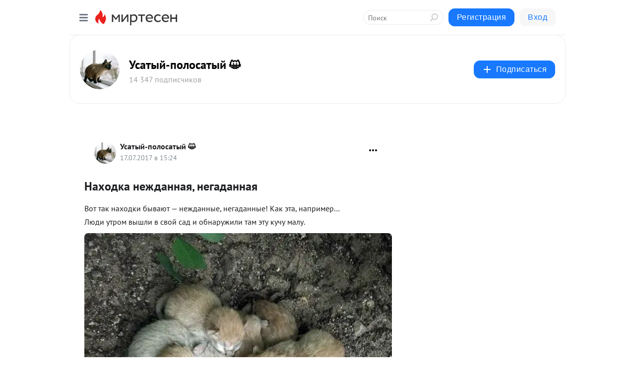

--- FILE ---
content_type: text/html; charset=utf-8
request_url: https://kote.mirtesen.ru/blog/43723455096/Nahodka-nezhdannaya,-negadannaya
body_size: 28099
content:
<!DOCTYPE html>
<html lang="ru" >
<head>
<meta charset="utf-8" />
<meta name="robots" content="all"/>
<script>window.__SM_COUNTER_ID = 45130;</script>
<title data-react-helmet="true">Находка нежданная, негаданная - Усатый-полосатый 😺 - Медиаплатформа МирТесен</title>
<meta name="viewport" content="width=device-width, initial-scale=1"/>

<meta data-react-helmet="true" name="description" content="Вот так находки бывают — нежданные, негаданные! Как эта, например…Люди утром вышли в свой сад и обнаружили там эту кучу малу. Восемь (!) рыжих пузанчиков зарылись друг в друга и ждали — кто же их спасет? Они не расползлись, не потерялись, не замёрзли поодиночке… Они держались вместе! - 17 июля - 43723455096 - Медиаплатформа МирТесен"/><meta data-react-helmet="true" name="keywords" content="одноклассники, однокурсники, соседи, сослуживцы, мир тесен, земляки, старые друзья, география, блоги домов, события вокруг, социальная сеть, карта, дом, работа, web 2.0"/><meta data-react-helmet="true" property="og:image" content="https://r.mt.ru/r12/photo0359/20755516485-0/jpg/bp.jpeg"/><meta data-react-helmet="true" property="og:image:width" content="1200"/><meta data-react-helmet="true" property="og:image:height" content="628"/><meta data-react-helmet="true" property="og:image:alt" content="Находка нежданная, негаданная - Усатый-полосатый 😺 - Медиаплатформа МирТесен"/><meta data-react-helmet="true" property="twitter:image" content="https://r.mt.ru/r12/photo0359/20755516485-0/jpg/bp.jpeg"/><meta data-react-helmet="true" property="vk:image" content="https://r.mt.ru/r12/photo0359/20755516485-0/jpg/bp.jpeg"/><meta data-react-helmet="true" property="og:description" content="Вот так находки бывают — нежданные, негаданные! Как эта, например…Люди утром вышли в свой сад и обнаружили там эту кучу малу. Восемь (!) рыжих пузанчиков зарылись друг в друга и ждали — кто же их спасет? Они не расползлись, не потерялись, не замёрзли поодиночке… Они держались вместе! - 17 июля - 43723455096 - Медиаплатформа МирТесен"/><meta data-react-helmet="true" property="twitter:description" content="Вот так находки бывают — нежданные, негаданные! Как эта, например…Люди утром вышли в свой сад и обнаружили там эту кучу малу. Восемь (!) рыжих пузанчиков зарылись друг в друга и ждали — кто же их спасет? Они не расползлись, не потерялись, не замёрзли поодиночке… Они держались вместе! - 17 июля - 43723455096 - Медиаплатформа МирТесен"/><meta data-react-helmet="true" property="og:site_name" content="Усатый-полосатый 😺 - МирТесен"/><meta data-react-helmet="true" property="og:site" content="Усатый-полосатый 😺 - МирТесен"/><meta data-react-helmet="true" property="og:type" content="article"/><meta data-react-helmet="true" property="og:url" content="https://kote.mirtesen.ru/blog/43723455096/Nahodka-nezhdannaya,-negadannaya"/><meta data-react-helmet="true" property="og:title" content="Находка нежданная, негаданная - Усатый-полосатый 😺 - Медиаплатформа МирТесен"/><meta data-react-helmet="true" property="twitter:card" content="summary_large_image"/><meta data-react-helmet="true" property="twitter:title" content="Находка нежданная, негаданная - Усатый-полосатый 😺 - Медиаплатформа МирТесен"/>
<link data-react-helmet="true" rel="image_src" href="https://r.mt.ru/r12/photo0359/20755516485-0/jpg/bp.jpeg"/><link data-react-helmet="true" rel="canonical" href="https://kote.mirtesen.ru/blog/43723455096/Nahodka-nezhdannaya,-negadannaya"/><link data-react-helmet="true" rel="index" href="https://kote.mirtesen.ru"/><link data-react-helmet="true" rel="alternate" type="application/atom+xml" title="Усатый-полосатый 😺 - МирТесен" href="https://kote.mirtesen.ru/blog/atom"/><link data-react-helmet="true" rel="alternate" type="application/atom+xml" title="Усатый-полосатый 😺 - МирТесен" href="https://kote.mirtesen.ru/blog/rss"/><link data-react-helmet="true" rel="icon" href="/favicon.ico" type="image/x-icon" sizes="16x16"/><link data-react-helmet="true" rel="shortcut icon" href="/favicon.ico" type="image/x-icon" sizes="16x16"/>

<link rel="stylesheet" href="https://alpha.mirtesen.ru/assets/modern/bundle.async.390fc67b829a9a691b15.css" media="print" onload="this.media='all'">
<link rel="stylesheet" href="https://alpha.mirtesen.ru/assets/modern/bundle.blog.40ef2de0d009ad6d924a.css" />
</head>
<body >



<div id="root"><div class="app blog-post-page"><div id="layout" class="blog-post-layout"><div id="main-container" class="not-admin"><header id="header"><div class="header-wrapper" style="width:auto"><div class="header-container"><div class="header"><div class="header__navigation"></div></div></div></div></header><div id="three-column-container"><div id="very-left-column" class=""><div class="sticky-wrap" style="left:0"><div class="sticky__content"><div class="left-menu"><div class="left-menu__blog"><div class="left-menu__item left-menu__blog-item"><div class="left-menu__item_title left-menu__item_header">Усатый-полосаты...</div><a class="left-menu__item_element" href="https://kote.mirtesen.ru/blog">Все темы сайта!</a><a class="left-menu__item_element" href="https://kote.mirtesen.ru/_/zhivotnyiymir">ЖИВОТНЫЙ МИР</a><a class="left-menu__item_element" href="https://kote.mirtesen.ru/_/pravilasayta">Правила сайта</a><a class="left-menu__item_element" href="https://kote.mirtesen.ru/_/kote">КОТЭ</a><a class="left-menu__item_element" href="https://kote.mirtesen.ru/_/sobaki">СОБАКИ</a><a class="left-menu__item_element" href="https://kote.mirtesen.ru/">Главная</a><a class="left-menu__item_element" href="https://kote.mirtesen.ru/_/chelovechnost">ЧЕЛОВЕЧНОСТЬ</a><a class="left-menu__item_element" href="https://kote.mirtesen.ru/_/vsyakorazno">ВСЯКО-РАЗНО</a><button class="left-menu__item_button">Показать все<svg class="svg-icon"><use href="/images/icons.svg?v=1768823#angle-down"></use></svg></button></div><div class="left-menu__item left-menu__blog-item"><div class="left-menu__item_title left-menu__item_header"></div><i class="left-menu__item_delimiter"></i><a class="left-menu__item_element" href="https://kote.mirtesen.ru/blog/latest">Новые</a><a class="left-menu__item_element" href="https://kote.mirtesen.ru/blog/interesting">Лучшие</a><a class="left-menu__item_element" href="https://kote.mirtesen.ru/blog/commented">Обсуждаемые</a><a class="left-menu__item_element" href="https://kote.mirtesen.ru/comments">Комментарии</a><a class="left-menu__item_element" href="https://kote.mirtesen.ru/people">Участники сайта</a></div></div><div class="left-menu__item" id="topics-menu"><div class="left-menu__item_title" id="topics-menu-title">Рубрики</div><a class="left-menu__item_element" href="//mirtesen.ru/topic/cooking?utm_medium=from_left_sidebar"><span><img src="//static.mtml.ru/images/topics/cooking.svg" alt="cooking" loading="lazy" width="16" height="16"/></span><span>Кулинария</span></a><a class="left-menu__item_element" href="//mirtesen.ru/topic/family?utm_medium=from_left_sidebar"><span><img src="//static.mtml.ru/images/topics/family.svg" alt="family" loading="lazy" width="16" height="16"/></span><span>Дети и семья</span></a><a class="left-menu__item_element" href="//mirtesen.ru/topic/show?utm_medium=from_left_sidebar"><span><img src="//static.mtml.ru/images/topics/show.svg" alt="show" loading="lazy" width="16" height="16"/></span><span>Шоу-бизнес</span></a><a class="left-menu__item_element" href="//mirtesen.ru/topic/politics?utm_medium=from_left_sidebar"><span><img src="//static.mtml.ru/images/topics/politics.svg" alt="politics" loading="lazy" width="16" height="16"/></span><span>Политика</span></a><a class="left-menu__item_element" href="//mirtesen.ru/topic/health?utm_medium=from_left_sidebar"><span><img src="//static.mtml.ru/images/topics/health.svg" alt="health" loading="lazy" width="16" height="16"/></span><span>Здоровье</span></a><button class="left-menu__item_button">Показать все<svg class="svg-icon"><use href="/images/icons.svg?v=1768823#angle-down"></use></svg></button></div><div class="left-menu__item"><div class="left-menu__item_title left-menu__item_header"><a href="https://mirtesen.ru/" class="left-menu__item_title-anchor">Моя лента</a></div><a href="https://mirtesen.ru/chats" class="left-menu__item_element left-menu__item_element_chat" target="_self"><span><img src="//static.mtml.ru/images/icons_v2/chats.svg" alt="ЧАТЫ" loading="lazy" width="16" height="16"/></span><span id="chats-tooltip">ЧАТЫ</span></a><a href="https://mirtesen.ru/polls" class="left-menu__item_element left-menu__item_element_poll" target="_self"><span><img src="//static.mtml.ru/images/icons_v2/vote.svg" alt="Опросы" loading="lazy" width="28" height="28"/></span><span id="polls-tooltip">Опросы</span></a><a href="https://mirtesen.ru/bloggers" class="left-menu__item_element" target="_self"><span><img src="//static.mtml.ru/images/icons_v2/IconBloggersColor.svg" alt="Блогеры" loading="lazy" width="17" height="17"/></span><span id="bloggers-tooltip">Блогеры</span></a><a href="https://mirtesen.ru/user-posts" class="left-menu__item_element" target="_self"><span><img src="//static.mtml.ru/images/icons_v2/IconUserContent.svg" alt="Глас народа" loading="lazy" width="16" height="16"/></span><span id="user-posts-tooltip">Глас народа</span></a><a href="https://mirtesen.ru/popular/liked" class="left-menu__item_element" target="_self"><span><img src="//static.mtml.ru/images/icons_v2/IconPopularColor.svg" alt="Популярное" loading="lazy" width="13" height="16"/></span><span id="popular-posts-tooltip">Популярное</span></a><a href="https://mirtesen.ru/popular/commented" class="left-menu__item_element" target="_self"><span><img src="//static.mtml.ru/images/icons_v2/IconDiscussColor.svg" alt="Обсуждаемое" loading="lazy" width="14" height="14"/></span><span id="commented-posts-tooltip">Обсуждаемое</span></a></div><div class="left-menu__item" id="common-menu"><a href="https://k41tv.app.link/sidebarlink" class="btn btn-primary btn-primary_left-menu" target="_blank" id="app-tooltip"><svg class="svg"><use href="/images/icons.svg#app-icon"></use></svg><span class="left-menu__item_element-text">Мессенджер МТ</span></a><a href="https://info.mirtesen.ru/about" class="left-menu__item_element" target="_blank"><span><img src="//static.mtml.ru/images/icons_v2/IconAbout.svg" alt="О компании" loading="lazy" width="9" height="14"/></span><span class="left-menu__item_element-text">О компании</span></a><a href="https://info.mirtesen.ru/glagol" class="left-menu__item_element" target="_blank"><span><img src="//static.mtml.ru/images/icons_v2/icon-glagol.svg" alt="О редакции ГлагоL" loading="lazy" width="8" height="13"/></span><span class="left-menu__item_element-text">О редакции ГлагоL</span></a><a href="https://info.mirtesen.ru/news" class="left-menu__item_element" target="_blank"><span><img src="//static.mtml.ru/images/icons_v2/IconNews.svg" alt="Новости" loading="lazy" width="16" height="14"/></span><span class="left-menu__item_element-text">Новости</span></a><a href="https://info.mirtesen.ru/partners" class="left-menu__item_element" target="_blank"><span><img src="//static.mtml.ru/images/icons_v2/IconPartners.svg" alt="Партнерам" loading="lazy" width="16" height="13"/></span><span class="left-menu__item_element-text">Партнерам</span></a><a href="https://info.mirtesen.ru/promo" class="left-menu__item_element" target="_blank"><span><img src="//static.mtml.ru/images/icons_v2/IconAdvertizing.svg" alt="Рекламодателям" loading="lazy" width="17" height="16"/></span><span class="left-menu__item_element-text">Рекламодателям</span></a><a href="https://mirtesen.ru/feedback/report" class="left-menu__item_element" target="_blank"><span><img src="//static.mtml.ru/images/icons_v2/IconFeedback.svg" alt="Обратная связь" loading="lazy" width="16" height="13"/></span><span class="left-menu__item_element-text">Обратная связь</span></a><a href="https://mirtesen.ru/feedback/report/spam" class="left-menu__item_element" target="_blank"><span><img src="//static.mtml.ru/images/icons_v2/IconSpam.svg" alt="Пожаловаться на спам" loading="lazy" width="15" height="14"/></span><span class="left-menu__item_element-text">Пожаловаться на спам</span></a><a href="https://info.mirtesen.ru/agreement" class="left-menu__item_element" target="_blank"><span><img src="//static.mtml.ru/images/icons_v2/IconAgreement.svg" alt="Соглашение" loading="lazy" width="15" height="16"/></span><span class="left-menu__item_element-text">Соглашение</span></a><a href="https://info.mirtesen.ru/recommendation_rules" class="left-menu__item_element" target="_blank"><span><img src="//static.mtml.ru/images/icons_v2/IconAgreement.svg" alt="Рекомендательные технологии" loading="lazy" width="15" height="16"/></span><span class="left-menu__item_element-text">Рекомендательные технологии</span></a></div></div><p class="recommendation-tech">На информационном ресурсе применяются <a href="https://info.mirtesen.ru/recommendation_rules">рекомендательные технологии</a> (информационные технологии предоставления информации на основе сбора, систематизации и анализа сведений, относящихся к предпочтениям пользователей сети &quot;Интернет&quot;, находящихся на территории Российской Федерации)</p><div class="mt-tizer-ad-block"><div class="partner-block-wrapper"><div id="unit_99821"></div></div></div></div></div></div><div id="content-container"><div id="secondary-header" class="secondary-header secondary-header_blog"><div class="secondary-header__middle"><div id="secondary-header-logo" class="secondary-header__logo-outer"><div class="secondary-header__logo-wrap"><a class="userlogo userlogo_xl" href="https://kote.mirtesen.ru/?utm_referrer=mirtesen.ru" title="" target="" data-rjs="2"></a></div></div><div class="secondary-header__title-wrap"><div class="secondary-header__title-subscribers"><h2 class="secondary-header__title"><a class="secondary-header__title-link" href="https://kote.mirtesen.ru/?utm_referrer=mirtesen.ru" style="color:#000" rel="nofollow">Усатый-полосатый 😺</a></h2><i class="secondary-header__subscribers">14 347 подписчиков</i></div></div><div><div id="mt-dropdown-menu" class="mt-dropdown-menu"><button appearance="btn" title="Подписаться" type="button" class="mt-dropdown-menu__btn btn btn-primary"><svg class="svg-icon"><use href="/images/icons.svg?v=1768823#cross"></use></svg>Подписаться</button></div></div></div></div><div class="blog-post-item blog-post-item_tile"><div id="double-column-container"><div id="right-column"><div class="partner-block-wrapper"><div id="unit_103944"></div></div><div class="partner-block-wrapper"><div id="unit_103939"></div></div><div class="right-column-comments right-column-comments_blog"><h3 class="right-column-comments__title">Свежие комментарии</h3><ul class="right-column-comments-list"><li class="right-column-comments-item"><a href="https://mirtesen.ru/people/346040448" class="right-column-comments-item__author"><span class="userlogo userlogo_s" href="" title="" target="" data-rjs="2"></span><div class="right-column-comments-item__author__info"><i class="right-column-comments-item__author__name" style="color:hsl(259, 70%, 50%)">Надежда Открытая</i><i class="right-column-comments-item__pubdate"></i></div></a><div class="right-column-comments-item__post"><span class="right-column-comments-item__post__message">💝</span><span class="right-column-comments-item__post__title">Новый год</span></div></li><li class="right-column-comments-item"><a href="https://mirtesen.ru/people/346040448" class="right-column-comments-item__author"><span class="userlogo userlogo_s" href="" title="" target="" data-rjs="2"></span><div class="right-column-comments-item__author__info"><i class="right-column-comments-item__author__name" style="color:hsl(259, 70%, 50%)">Надежда Открытая</i><i class="right-column-comments-item__pubdate"></i></div></a><div class="right-column-comments-item__post"><span class="right-column-comments-item__post__message">👍😍😻</span><span class="right-column-comments-item__post__title">Закрытые двери...</span></div></li><li class="right-column-comments-item"><a href="https://mirtesen.ru/people/808478332" class="right-column-comments-item__author"><span class="userlogo userlogo_s" href="" title="" target="" data-rjs="2"></span><div class="right-column-comments-item__author__info"><i class="right-column-comments-item__author__name" style="color:hsl(357, 70%, 50%)">Элеонора Коган</i><i class="right-column-comments-item__pubdate"></i></div></a><div class="right-column-comments-item__post"><span class="right-column-comments-item__post__message">Пусть гирлянду зажжённую нацепит на себя.</span><span class="right-column-comments-item__post__title">Месть кота)</span></div></li></ul></div><div class="partner-block-wrapper"><div id="unit_99810"></div></div><div class="partner-block-wrapper"><div id="unit_95080"></div></div><div class="sticky2" style="top:30px"><div class="partner-block-wrapper"><div id="unit_103947"></div></div></div></div><div id="content-column" class="content-column"><div class="adfox-top"><div class="partner-block-wrapper"><div id="unit_99815"></div></div><div class="partner-block-wrapper"><div id="unit_99815"></div></div></div><article class="blog-post" id="post_43723455096" itemscope="" itemType="http://schema.org/NewsArticle"><meta itemscope="" itemProp="mainEntityOfPage" itemType="https://schema.org/WebPage" itemID="https://kote.mirtesen.ru/blog/43723455096/Nahodka-nezhdannaya,-negadannaya" content=""/><meta itemProp="datePublished" content="2017-07-17T15:24:45.000Z"/><meta itemProp="dateModified" content="2017-07-17T15:24:45.000Z"/><span itemscope="" itemType="https://schema.org/Organization" itemProp="publisher"><meta itemProp="name" content="Усатый-полосатый 😺"/><span itemscope="" itemType="https://schema.org/ImageObject" itemProp="logo"><meta itemProp="url" content="//mtdata.ru/u10/photoF145/20929893014-0/original.jpeg"/></span></span><meta itemProp="image" content="https://r.mt.ru/r12/photo0359/20755516485-0/jpg/bp.jpeg"/><div class="blog-post__header"><div class="blog-post__author" rel="author"><span class="blog-post__author-avatar"><a class="userlogo" href="//kote.mirtesen.ru?utm_referrer=mirtesen.ru" title="" target="_self" data-rjs="2"></a></span><div><a class="blog-post__author-name" href="//kote.mirtesen.ru" target="_blank"><span itemProp="author">Усатый-полосатый 😺</span></a><div class="blog-post__info"><div class="blog-post__pubdate"></div></div></div></div><div><button title="Подписаться" class="btn blog-post__header-subscribe btn-primary">Подписаться</button></div><div id="mt-dropdown-menu" class="mt-dropdown-menu context-dropdown"><button type="button" class="mt-dropdown-menu__btn"><svg class="svg-icon"><use href="/images/icons.svg?v=1768823#more"></use></svg></button></div></div><h1 class="blog-post__title" itemProp="headline">Находка нежданная, негаданная</h1><div class="partner-block-wrapper"><div id="unit_103965"></div></div><div class="blog-post__text" itemProp="articleBody"><p><span style="font-size: medium;">Вот так находки бывают — нежданные, негаданные! Как эта, например…</span><br /><span style="font-size: medium;">Люди утром вышли в свой сад и обнаружили там эту кучу малу.</span></p> <p><span style="font-size: medium;"><img class="POST_IMAGE " src="https://r.mt.ru/r12/photo0359/20755516485-0/jpg/bp.webp"  alt=""width="620"height="auto"loading="lazy"/></span></p> <div><img class="POST_IMAGE " style="font-size: medium;" src="https://r5.mt.ru/r1/photo2E83/20086297938-0/jpg/bp.webp"  alt=""width="620"height="auto"loading="lazy"/></div> <p><span style="font-size: medium;">Восемь (!) рыжих пузанчиков зарылись друг в друга и ждали — кто же их спасет? Они не расползлись, не потерялись, не замёрзли поодиночке… Они держались вместе!</span><br /><span style="font-size: medium;">Обронила их тут мама-кошка, или недобрые люди подкинули — нам не ведомо.<div id="unit_101877"><a href="https://smi2.ru/" ></a></div>
<script type="text/javascript" charset="utf-8">
  (function() {
    var sc = document.createElement('script'); sc.type = 'text/javascript'; sc.async = true;
    sc.src = '//smi2.ru/data/js/101877.js'; sc.charset = 'utf-8';
    var s = document.getElementsByTagName('script')[0]; s.parentNode.insertBefore(sc, s);
  }());
</script> Знаем только, что нашедшие люди были гораздо лучше — они крошек не бросили, сложили их в коробку и отвезли на лечение и пристрой.</span><br /><span style="font-size: medium;">Потом спасатели несколько дней искали их мать — но она, к сожалению, не появилась…</span><br /><span style="font-size: medium;">Котовасям было всего 3 дня от рождения, поэтому семейку опекали целых два волонтера. Каждого малыша надобно было накормить, обогреть, провести процедуру облегчения и т.д.</span></p> <p><span style="font-size: medium;"><img class="POST_IMAGE " src="https://r5.mt.ru/r13/photoBA01/20532443636-0/jpg/bp.webp"  alt=""width="620"height="auto"loading="lazy"/></span><br /><span style="font-size: medium;">Зато как они хорошели день ото дня!</span><span style="font-size: medium;"> </span></p> <p><span style="font-size: medium;"><img class="POST_IMAGE " src="https://r3.mt.ru/r1/photoBE30/20970933693-0/jpg/bp.webp"  alt=""width="620"height="auto"loading="lazy"/></span><br /><span style="font-size: medium;">Котятам было весело. Ещё бы — ведь им нанесли малу кучу игрушек!</span></p> <p><span style="font-size: medium;"><img class="POST_IMAGE " src="https://r2.mt.ru/r12/photo5638/20309370787-0/jpg/bp.webp"  alt=""width="620"height="auto"loading="lazy"/></span><br /><span style="font-size: medium;">На этом фото у 5-недельных мурчалок происходит плановая заправка кашей:</span></p> <p><span style="font-size: medium;"><img class="POST_IMAGE " src="https://r1.mt.ru/r13/photo4951/20978589334-0/jpg/bp.webp"  alt=""width="620"height="auto"loading="lazy"/></span><br /><span style="font-size: medium;">А вот так мы спим! А теперь — самое главное.</span></p> <p><span style="font-size: medium;"><img class="POST_IMAGE " src="https://r3.mt.ru/r12/photoD2B1/20870880730-0/jpg/bp.webp"  alt=""width="620"height="auto"loading="lazy"/></span><br /><span style="font-size: medium;">ВСЕ КОТЯТА НЕДАВНО НАШЛИ СВОЙ ДОМ! Сразу 8 жилищ обрели свое счастье. ))</span><br /><span style="font-size: medium;">Это же замечательно, правда?)</span></p><div id="unit_103919"><a href="https://smi2.ru/" ></a></div>
<script type="text/javascript" charset="utf-8">
  (function() {
    var sc = document.createElement('script'); sc.type = 'text/javascript'; sc.async = true;
    sc.src = '//smi2.ru/data/js/103919.js'; sc.charset = 'utf-8';
    var s = document.getElementsByTagName('script')[0]; s.parentNode.insertBefore(sc, s);
  }());
</script></div><div id="panda_player" class="panda-player"></div><div class="blog-post__source"><a href="https://kote.mirtesen.ru/url?e=simple_click&amp;blog_post_id=43723455096&amp;url=Ou__P__2FEO__P__2Bg5OkoII1Ro13n7KXvjHmozrBUbft__P__2FsXrNLv__P__2B3ieCvEzjFlTDUnpy0UiMSyPvFIqLzkoQUl__P__2B02HMEfqdxqUrYKII95lvwJNKYb__P__2BdIgkr0dgkjjn45I1KQTYtlAj" target="_blank">Ссылка на первоисточник</a></div><div class="blog-post__subscribe"><p class="blog-post__subscribe-text">Понравилась статья? Подпишитесь на канал, чтобы быть в курсе самых интересных материалов</p><a href="#" class="btn btn-primary">Подписаться</a></div><ul class="mt-horizontal-menu mt-horizontal-menu_list mt-horizontal-menu_multiline-left post-tags"><li><a href="/hashtags/%D0%B8%D1%81%D1%82%D0%BE%D1%80%D0%B8%D1%8F" class="tag-label-2 tag-label-2_sm"><span>история</span></a><meta itemProp="about" content="история"/></li><li><a href="/hashtags/%D1%87%D0%B5%D0%BB%D0%BE%D0%B2%D0%B5%D1%87%D0%BD%D0%BE%D1%81%D1%82%D1%8C" class="tag-label-2 tag-label-2_sm"><span>человечность</span></a><meta itemProp="about" content="человечность"/></li><li><a href="/hashtags/%D1%8D%D1%82%D0%BE%20%D0%B8%D0%BD%D1%82%D0%B5%D1%80%D0%B5%D1%81%D0%BD%D0%BE" class="tag-label-2 tag-label-2_sm"><span>это интересно</span></a><meta itemProp="about" content="это интересно"/></li><li><a href="/hashtags/%D0%BA%D0%BE%D1%82%D1%8D" class="tag-label-2 tag-label-2_sm"><span>котэ</span></a><meta itemProp="about" content="котэ"/></li></ul><div class="blog-post__footer"><div class="post-controls"><div><div class="post-actions"><div class="post-actions__push"></div></div></div></div></div><span></span></article><nav class="pagination"><ul class="blog-post__pagination"><li><a href="https://kote.mirtesen.ru/blog/43741750444/Kupanie-samogo-terpelivogo-kota-v-mire.-Eto-prosto-za-granyu-fan?utm_referrer=mirtesen.ru"><span class="blog-post__pagination__arrow">←</span>Предыдущая тема</a></li><li class="blog-post__pagination__symbol"> | </li><li><a href="https://kote.mirtesen.ru/blog/43442555720/Predstavlyaem-samyie-smeshnyie-kotomatritsyi-za-proshedshuyu-ned?utm_referrer=mirtesen.ru">Следующая тема<span class="blog-post__pagination__arrow">→</span></a></li></ul></nav><div class="partner-block-wrapper"><div id="unit_103916"></div></div><span></span><div class="adfox-outer blog-post-item__ad-block"><div class="partner-block-wrapper"><div id="unit_99816"></div></div></div></div></div><div class="blog-post-bottom-partners"><div class="partner-block-wrapper"><div id="unit_103941"></div></div><div class="partner-block-wrapper"><div id="unit_95079"></div></div><div class="partner-block-wrapper"><div id="unit_95031"></div></div></div></div></div></div></div><div style="position:fixed;bottom:50px;right:0;cursor:pointer;transition-duration:0.2s;transition-timing-function:linear;transition-delay:0s;z-index:10;display:none"><div id="scroll-top"><div>наверх</div></div></div></div><div></div></div></div>
<div id="messenger-portal" class="messenger-embedded"></div>
<script>window.__PRELOADED_STATE__ = {"blogDomain":{},"promotion":{"popup":{},"activeTab":"platform","sections":{"platform":{"title":"Реклама на Платформе","isMenu":true,"changed":false,"forDevs":true},"settings":{"title":"Настройки рекламы","isMenu":true,"changed":false,"forDevs":true},"item":{"title":"Редактирование объекта","isMenu":false,"changed":false,"forDevs":true},"itemAdd":{"title":"Добавление объекта","isMenu":false,"changed":false,"forDevs":true},"deposit":{"title":"Пополнение баланса","isMenu":false,"changed":false,"forDevs":true},"stats":{"title":"Статистика рекламы","isMenu":true,"changed":false,"forDevs":true}},"changed":{"platform":false,"settings":false,"item":false,"stats":false},"data":{"platform":"","settings":{"currentBalance":0,"spentBalance":0,"groupItem":{"id":null,"status":"STATUS_PENDING","dateStart":null,"dateEnd":null,"fullClicksLimit":null,"dayClicksLimit":null,"clickPrice":null,"utmSource":null,"utmMedium":null,"utmCampaign":null,"targetGeoIds":null,"targetIsMale":null,"targetAgeMin":null,"targetAgeMax":null,"targetTime":null,"title":null,"canChangeStatus":null,"inRotation":false,"fullClicks":0,"dayClicks":0},"blogpostItems":[]},"item":{"id":null,"status":"STATUS_PENDING","dateStart":null,"dateEnd":null,"fullClicksLimit":null,"dayClicksLimit":null,"clickPrice":null,"utmSource":null,"utmMedium":null,"utmCampaign":null,"targetGeoIds":null,"targetIsMale":null,"targetAgeMin":null,"targetAgeMax":null,"targetTime":null,"title":null,"canChangeStatus":null,"inRotation":false,"fullClicks":0,"dayClicks":0},"itemAdd":{"url":null},"deposit":{"value":""},"stats":{"periodFrom":"2025-12-30","periodTo":"2026-01-19"}},"errors":{}},"editComments":{"activeTab":"stats","sections":{"stats":{"title":"Статистика","isMenu":true,"changed":false,"forDevs":true},"settings":{"title":"Настройки","isMenu":true,"changed":false,"forDevs":true}},"changed":{"stats":false,"settings":false},"data":{"stats":{"periodFrom":"2026-01-12","periodTo":"2026-01-19"},"settings":{"applyForCommentsEnabled":0,"commonEnabled":0,"siteEnabled":0,"keyWords":[]}},"errors":{}},"actionVote":{},"header":{"sidebarEnabled":false,"sidebarIsOpen":false},"messageNotifications":{"items":[],"startFrom":0,"nextFrom":0,"hasMoreItems":true,"busy":false},"activityNotifications":{"items":[],"nextFrom":"","hasMoreItems":true,"busy":false},"headerSearch":{"value":"","result":{"people":[],"groups":[],"posts":[]},"isLoading":false,"hasResults":false},"rssEditor":{"editKey":null,"type":"add","loading":{"defaultImage":false},"values":{"maxTextLength":0,"publicationDelay":0,"useFullText":false,"useShortDesctiption":false,"ignoreMediaTags":false,"rssSourceLink":"","autoRefreshImportedThemes":false,"pregTemplateTextSearch":"","pregTemplateTextChange":"","xpathLongText":"","xpathImage":"","showCategory":"","importCategory":"","keepImages":false,"keepLinks":false,"keepIframes":false,"useEmbedCode":false,"useYandexTurbo":false,"addYandexGenreTags":false,"loadingTimout":0,"hideSourceLink":false,"defaultImage":""}},"telegramEditor":{"editKey":null,"type":"add","values":{"username":null,"signature":""}},"auth":{"user":null,"groupPrivileges":{},"viewedTooltips":{}},"authForm":{"isBusy":false,"widgetId":"0","instances":{"0":{"isOpen":false,"activeTab":"login","callAndSmsLimits":{"apiLimits":{"smsAllowed":true,"callAllowed":true,"smsTimeLimitExceededMsg":"","callTimeLimitExceededMsg":""},"timers":{}},"params":{"login":{"phone":"","code":"","mode":"SMS","step":"","errorMap":{}},"loginByEmail":{"email":"","password":"","remember":"on","step":"","errorMap":{}},"registration":{"name":"","lastname":"","email":"","phone":"","code":"","mode":"SMS","step":"","errorMap":{}},"registrationByEmail":{"email":"","name":"","phone":"","code":"","mode":"SMS","step":"","errorMap":{}},"password":{"email":"","errorMap":{}}}}}},"blogModerators":{"staff":[],"popup":{"popupType":null,"userInfo":null},"errors":{},"radioBtnValue":null},"logoEditor":{"image":null,"allowZoomOut":false,"position":{"x":0.5,"y":0.5},"scale":1,"rotate":0,"borderRadius":0,"width":100,"height":100,"border":0,"isEmpty":true,"type":"blog"},"headerBackgroundEditor":{"image":null,"type":"blog","allowZoomOut":false,"position":{"x":0.5,"y":0.5},"scale":1,"rotate":0,"borderRadius":0,"blogHeight":240,"profileHeight":240,"border":0,"isEmpty":true},"titleEditor":{"title":""},"secondaryHeader":{"logoSwitcher":false,"titleSwitcher":false,"backgroundSwitcher":false,"logoEditor":false,"titleEditor":false,"backgroundEditor":false},"blogMenuSettings":{"isChanged":false,"menuItems":[],"currentIndex":null,"menuItem":{},"staticWidgetsToRemove":[],"context":{"add":{"title":"Добавление раздела","saveButton":"Добавить"},"edit":{"title":"Раздел: ","saveButton":"Сохранить","remove":"Удалить раздел"}},"errors":{}},"siteSettings":{},"siteSettingsLeftMenu":{"sitesDropdown":false},"promotionLeftMenu":{},"editCommentsLeftMenu":{},"blogPostList":{"searchValue":"","search":{"results":[],"page":0,"hasMore":true,"isLoading":false},"blogPostList":[],"hasMoreItems":true,"page":1,"title":"","tag":"","period":"","before":"","after":"","status":"","sort":""},"blogPostEditor":{"id":null,"title":"","text":"","inProcess":false,"sign":"","disableComments":false,"tags":[],"tagSuggestions":[],"errors":[],"publishTime":null,"referenceUrl":"","nextBtnUrl":"","pushBtnUrl":"","pushBtnText":"","doFollowLinks":0,"pulse":0,"draft":false,"preloaderVisible":true,"errorMessage":{"isVisible":false,"text":"Произошла ошибка. Попробуйте еще раз или свяжитесь со службой поддержки."},"showPollEditor":false,"pollTab":"default","sentToModeration":false,"foundPolls":[],"foundPollsOffset":0,"hasMorePolls":true,"pollId":null},"actionModifyPostPopup":{"isOpen":false,"popupType":"","id":null,"deletedList":{},"approveList":{}},"rightColumnPosts":[],"rightColumnComments":[{"id":128123582,"text":"💝","date":1767434262,"blog_post":{"id":43893235299,"title":"Новый год","seo_url":"//kote.mirtesen.ru/blog/43893235299/Novyiy-god?utm_referrer=mirtesen.ru"},"user":{"cover":null,"count_friends":null,"id":346040448,"url":"//mirtesen.ru/people/346040448","display_name":"Надежда Открытая","photo_original":"//mtdata.ru/u32/photoBEBE/20381242135-0/original.jpeg"},"images":[],"formattedDates":{"iso":"2026-01-03T09:57:42.000Z","ver1":"3 января, 12:57","ver2":"03.01.2026 в 12:57","ver3":"3 янв., 12:57"}},{"id":128123572,"text":"👍😍😻","date":1767434034,"blog_post":{"id":43262294957,"title":"Закрытые двери...","seo_url":"//kote.mirtesen.ru/blog/43262294957/Zakryityie-dveri-?utm_referrer=mirtesen.ru"},"user":{"cover":null,"count_friends":null,"id":346040448,"url":"//mirtesen.ru/people/346040448","display_name":"Надежда Открытая","photo_original":"//mtdata.ru/u32/photoBEBE/20381242135-0/original.jpeg"},"images":[],"formattedDates":{"iso":"2026-01-03T09:53:54.000Z","ver1":"3 января, 12:53","ver2":"03.01.2026 в 12:53","ver3":"3 янв., 12:53"}},{"id":128123079,"text":"Пусть гирлянду зажжённую нацепит на себя.","date":1767424557,"blog_post":{"id":43050439433,"title":"Месть кота)","seo_url":"//kote.mirtesen.ru/blog/43050439433/Mest-kota-?utm_referrer=mirtesen.ru"},"user":{"cover":null,"count_friends":null,"id":808478332,"url":"//mirtesen.ru/people/808478332","display_name":"Элеонора Коган","photo_original":"//mtdata.ru/u23/photoFCC1/20527113245-0/original.jpeg"},"images":[],"formattedDates":{"iso":"2026-01-03T07:15:57.000Z","ver1":"3 января, 10:15","ver2":"03.01.2026 в 10:15","ver3":"3 янв., 10:15"}}],"rightColumnGallery":{"total":0,"images":[]},"blogPost":{"id":43723455096,"title":"Находка нежданная, негаданная","url":"//kote.mirtesen.ru/blog/43723455096?utm_referrer=mirtesen.ru","seo_url":"//kote.mirtesen.ru/blog/43723455096/Nahodka-nezhdannaya,-negadannaya?utm_referrer=mirtesen.ru","canonical_url":"https://kote.mirtesen.ru/blog/43723455096/Nahodka-nezhdannaya,-negadannaya","created":1500305085,"date":1500305085,"publish_time":null,"status":"STATUS_ACTIVE","isTitleHidden":false,"preview_text":"Вот так находки бывают — нежданные, негаданные! Как эта, например…\x3cbr />Люди утром вышли в свой сад и обнаружили там эту кучу малу. Восемь (!) рыжих пузанчиков зарылись друг в друга и ждали — кто же их спасет? Они не расползлись, не потерялись, не замёрзли поодиночке… Они держались вместе!\x3cbr />","comments_count":5,"post_type":"post","likes":{"count":31,"user_likes":0,"can_like":0,"marks_pluses":31,"marks_minuses":0,"user_like_attr":null,"like_attr_ids":[{"id":100,"count":30}]},"from_id":105651244,"from":{"id":105651244,"display_name":"Вера Белоусова (Коломейцева)","url":"//mirtesen.ru/people/105651244","photo_original":"//mtdata.ru/u20/photoDE36/20857756461-0/original.jpeg","isAuthenticAccount":false},"group":{"display_name":"Усатый-полосатый 😺","url":"//kote.mirtesen.ru","photo_original":"//mtdata.ru/u10/photoF145/20929893014-0/original.jpeg","id":30451853213,"canViewBlogPostCreator":false,"showSubscribersAmount":true,"is_subscribed":false,"is_member":false,"is_owner":false,"is_staff":false,"created":1422092950},"attachments":[{"photo":{"id":20755516485,"photo_original":"//mtdata.ru/u12/photo0359/20755516485-0/original.jpg#20755516485","title":"1","width":600,"height":614}},{"photo":{"id":20086297938,"photo_original":"//mtdata.ru/u1/photo2E83/20086297938-0/original.jpg#20086297938","title":"1","width":600,"height":489}},{"photo":{"id":20309370787,"photo_original":"//mtdata.ru/u12/photo5638/20309370787-0/original.jpg#20309370787","title":"1","width":600,"height":382}},{"photo":{"id":20532443636,"photo_original":"//mtdata.ru/u13/photoBA01/20532443636-0/original.jpg#20532443636","title":"1","width":559,"height":497}},{"photo":{"id":20870880730,"photo_original":"//mtdata.ru/u12/photoD2B1/20870880730-0/original.jpg#20870880730","title":"1","width":556,"height":604}},{"photo":{"id":20970933693,"photo_original":"//mtdata.ru/u1/photoBE30/20970933693-0/original.jpg#20970933693","title":"1","width":600,"height":336}},{"photo":{"id":20978589334,"photo_original":"//mtdata.ru/u13/photo4951/20978589334-0/original.jpg#20978589334","title":"1","width":540,"height":679}}],"modified":1760108295,"is_draft":false,"is_queued":false,"topic":null,"tags":["история","человечность","это интересно","котэ"],"close_comments":false,"marks_count":31,"reposts":5,"recommendations":"[]","foreignPollId":null,"isSlider":null,"padRedirectUrl":"https://mirtesen.ru/url?e=pad_click&pad_page=0&blog_post_id=43723455096&announce=1","editorStatus":"EDITOR_STATUS_NONE","extraData":null,"notificationsCanBeSent":false,"notificationsSent":true,"notificationsWillBeSent":false,"notificationsLimit":4,"text":"\x3cp>\x3cspan style=\"font-size: medium;\">Вот так находки бывают — нежданные, негаданные! Как эта, например…\x3c/span>\x3cbr />\x3cspan style=\"font-size: medium;\">Люди утром вышли в свой сад и обнаружили там эту кучу малу.\x3c/span>\x3c/p>\n\x3cp>\x3cspan style=\"font-size: medium;\">\x3cimg src=\"//mtdata.ru/u12/photo0359/20755516485-0/original.jpg#20755516485\" alt=\"\" />\x3c/span>\x3c/p>\n\x3cdiv>\x3cimg style=\"font-size: medium;\" src=\"//mtdata.ru/u1/photo2E83/20086297938-0/original.jpg#20086297938\" alt=\"\" />\x3c/div>\n\x3cp>\x3cspan style=\"font-size: medium;\">Восемь (!) рыжих пузанчиков зарылись друг в друга и ждали — кто же их спасет? Они не расползлись, не потерялись, не замёрзли поодиночке… Они держались вместе!\x3c/span>\x3cbr />\x3cspan style=\"font-size: medium;\">Обронила их тут мама-кошка, или недобрые люди подкинули — нам не ведомо. Знаем только, что нашедшие люди были гораздо лучше — они крошек не бросили, сложили их в коробку и отвезли на лечение и пристрой.\x3c/span>\x3cbr />\x3cspan style=\"font-size: medium;\">Потом спасатели несколько дней искали их мать — но она, к сожалению, не появилась…\x3c/span>\x3cbr />\x3cspan style=\"font-size: medium;\">Котовасям было всего 3 дня от рождения, поэтому семейку опекали целых два волонтера. Каждого малыша надобно было накормить, обогреть, провести процедуру облегчения и т.д.\x3c/span>\x3c/p>\n\x3cp>\x3cspan style=\"font-size: medium;\">\x3cimg src=\"//mtdata.ru/u13/photoBA01/20532443636-0/original.jpg#20532443636\" alt=\"\" />\x3c/span>\x3cbr />\x3cspan style=\"font-size: medium;\">Зато как они хорошели день ото дня!\x3c/span>\x3cspan style=\"font-size: medium;\"> \x3c/span>\x3c/p>\n\x3cp>\x3cspan style=\"font-size: medium;\">\x3cimg src=\"//mtdata.ru/u1/photoBE30/20970933693-0/original.jpg#20970933693\" alt=\"\" />\x3c/span>\x3cbr />\x3cspan style=\"font-size: medium;\">Котятам было весело. Ещё бы — ведь им нанесли малу кучу игрушек!\x3c/span>\x3c/p>\n\x3cp>\x3cspan style=\"font-size: medium;\">\x3cimg src=\"//mtdata.ru/u12/photo5638/20309370787-0/original.jpg#20309370787\" alt=\"\" />\x3c/span>\x3cbr />\x3cspan style=\"font-size: medium;\">На этом фото у 5-недельных мурчалок происходит плановая заправка кашей:\x3c/span>\x3c/p>\n\x3cp>\x3cspan style=\"font-size: medium;\">\x3cimg src=\"//mtdata.ru/u13/photo4951/20978589334-0/original.jpg#20978589334\" alt=\"\" />\x3c/span>\x3cbr />\x3cspan style=\"font-size: medium;\">А вот так мы спим! А теперь — самое главное.\x3c/span>\x3c/p>\n\x3cp>\x3cspan style=\"font-size: medium;\">\x3cimg src=\"//mtdata.ru/u12/photoD2B1/20870880730-0/original.jpg#20870880730\" alt=\"\" />\x3c/span>\x3cbr />\x3cspan style=\"font-size: medium;\">ВСЕ КОТЯТА НЕДАВНО НАШЛИ СВОЙ ДОМ! Сразу 8 жилищ обрели свое счастье. ))\x3c/span>\x3cbr />\x3cspan style=\"font-size: medium;\">Это же замечательно, правда?)\x3c/span>\x3c/p>","formattedText":"\x3cp>\x3cspan style=\"font-size: medium;\">Вот так находки бывают — нежданные, негаданные! Как эта, например…\x3c/span>\x3cbr />\x3cspan style=\"font-size: medium;\">Люди утром вышли в свой сад и обнаружили там эту кучу малу.\x3c/span>\x3c/p>\n\x3cp>\x3cspan style=\"font-size: medium;\">\x3cimg src=\"//mtdata.ru/u12/photo0359/20755516485-0/original.jpg#20755516485\" alt=\"\" />\x3c/span>\x3c/p>\n\x3cdiv>\x3cimg style=\"font-size: medium;\" src=\"//mtdata.ru/u1/photo2E83/20086297938-0/original.jpg#20086297938\" alt=\"\" />\x3c/div>\n\x3cp>\x3cspan style=\"font-size: medium;\">Восемь (!) рыжих пузанчиков зарылись друг в друга и ждали — кто же их спасет? Они не расползлись, не потерялись, не замёрзли поодиночке… Они держались вместе!\x3c/span>\x3cbr />\x3cspan style=\"font-size: medium;\">Обронила их тут мама-кошка, или недобрые люди подкинули — нам не ведомо. Знаем только, что нашедшие люди были гораздо лучше — они крошек не бросили, сложили их в коробку и отвезли на лечение и пристрой.\x3c/span>\x3cbr />\x3cspan style=\"font-size: medium;\">Потом спасатели несколько дней искали их мать — но она, к сожалению, не появилась…\x3c/span>\x3cbr />\x3cspan style=\"font-size: medium;\">Котовасям было всего 3 дня от рождения, поэтому семейку опекали целых два волонтера. Каждого малыша надобно было накормить, обогреть, провести процедуру облегчения и т.д.\x3c/span>\x3c/p>\n\x3cp>\x3cspan style=\"font-size: medium;\">\x3cimg src=\"//mtdata.ru/u13/photoBA01/20532443636-0/original.jpg#20532443636\" alt=\"\" />\x3c/span>\x3cbr />\x3cspan style=\"font-size: medium;\">Зато как они хорошели день ото дня!\x3c/span>\x3cspan style=\"font-size: medium;\"> \x3c/span>\x3c/p>\n\x3cp>\x3cspan style=\"font-size: medium;\">\x3cimg src=\"//mtdata.ru/u1/photoBE30/20970933693-0/original.jpg#20970933693\" alt=\"\" />\x3c/span>\x3cbr />\x3cspan style=\"font-size: medium;\">Котятам было весело. Ещё бы — ведь им нанесли малу кучу игрушек!\x3c/span>\x3c/p>\n\x3cp>\x3cspan style=\"font-size: medium;\">\x3cimg src=\"//mtdata.ru/u12/photo5638/20309370787-0/original.jpg#20309370787\" alt=\"\" />\x3c/span>\x3cbr />\x3cspan style=\"font-size: medium;\">На этом фото у 5-недельных мурчалок происходит плановая заправка кашей:\x3c/span>\x3c/p>\n\x3cp>\x3cspan style=\"font-size: medium;\">\x3cimg src=\"//mtdata.ru/u13/photo4951/20978589334-0/original.jpg#20978589334\" alt=\"\" />\x3c/span>\x3cbr />\x3cspan style=\"font-size: medium;\">А вот так мы спим! А теперь — самое главное.\x3c/span>\x3c/p>\n\x3cp>\x3cspan style=\"font-size: medium;\">\x3cimg src=\"//mtdata.ru/u12/photoD2B1/20870880730-0/original.jpg#20870880730\" alt=\"\" />\x3c/span>\x3cbr />\x3cspan style=\"font-size: medium;\">ВСЕ КОТЯТА НЕДАВНО НАШЛИ СВОЙ ДОМ! Сразу 8 жилищ обрели свое счастье. ))\x3c/span>\x3cbr />\x3cspan style=\"font-size: medium;\">Это же замечательно, правда?)\x3c/span>\x3c/p>","reference_url":"https://kote.mirtesen.ru/url?e=simple_click&blog_post_id=43723455096&url=Ou__P__2FEO__P__2Bg5OkoII1Ro13n7KXvjHmozrBUbft__P__2FsXrNLv__P__2B3ieCvEzjFlTDUnpy0UiMSyPvFIqLzkoQUl__P__2B02HMEfqdxqUrYKII95lvwJNKYb__P__2BdIgkr0dgkjjn45I1KQTYtlAj","reference_url_original":"http://pitomzy.com/2017/07/neozhidannaya-nahodka.html","prevPostUrl":"https://kote.mirtesen.ru/blog/43442555720/Predstavlyaem-samyie-smeshnyie-kotomatritsyi-za-proshedshuyu-ned?utm_referrer=mirtesen.ru","nextPostUrl":"https://kote.mirtesen.ru/blog/43741750444/Kupanie-samogo-terpelivogo-kota-v-mire.-Eto-prosto-za-granyu-fan?utm_referrer=mirtesen.ru","formattedDates":{"iso":"2017-07-17T15:24:45.000Z","ver1":"17 июля, 18:24","ver2":"17.07.2017 в 18:24","ver3":"17 июля, 18:24"},"images":[{"main":true,"url":"//mtdata.ru/u12/photo0359/20755516485-0/original.jpg#20755516485","width":600,"height":614},{"main":true,"url":"//mtdata.ru/u1/photo2E83/20086297938-0/original.jpg#20086297938","width":600,"height":489},{"main":true,"url":"//mtdata.ru/u12/photo5638/20309370787-0/original.jpg#20309370787","width":600,"height":382},{"main":true,"url":"//mtdata.ru/u13/photoBA01/20532443636-0/original.jpg#20532443636","width":559,"height":497},{"main":true,"url":"//mtdata.ru/u12/photoD2B1/20870880730-0/original.jpg#20870880730","width":556,"height":604},{"main":true,"url":"//mtdata.ru/u1/photoBE30/20970933693-0/original.jpg#20970933693","width":600,"height":336},{"main":true,"url":"//mtdata.ru/u13/photo4951/20978589334-0/original.jpg#20978589334","width":540,"height":679}],"videos":[],"shared_post":null,"mentionedPersons":null,"topicKey":null},"blogMember":{"usedSearch":false,"activeTab":"rating","tabs":{},"staff":{},"search":{}},"aggregator":{"items":[],"page":0,"hasMore":true},"leftMenu":{"listSites":{"mySubscriptions":{"items":[],"total":0,"hideMoreButton":0},"mySites":{"items":[],"total":0,"hideMoreButton":0}},"listFriends":{"hideMoreButton":0,"items":[]},"listTopics":[{"key":"cooking","text":"Кулинария","theme":true},{"key":"family","text":"Дети и семья","theme":true},{"key":"show","text":"Шоу-бизнес","theme":true},{"key":"politics","text":"Политика","theme":true},{"key":"health","text":"Здоровье","theme":true},{"key":"IT","text":"IT","theme":true},{"key":"auto","text":"Авто-мото","theme":true},{"key":"finance","text":"Бизнес и финансы","theme":true},{"key":"animals","text":"В мире животных","theme":true},{"key":"military","text":"Военное дело","theme":true},{"key":"home","text":"Дом/Дача","theme":true},{"key":"entertainment","text":"Игры","theme":true},{"key":"history","text":"История","theme":true},{"key":"cinema","text":"Кино","theme":true},{"key":"beauty","text":"Красота","theme":true},{"key":"culture","text":"Культура","theme":true},{"key":"realty","text":"Недвижимость","theme":true},{"key":"society","text":"Общество","theme":true},{"key":"fishing","text":"Охота и рыбалка","theme":true},{"key":"technology","text":"Прогресс","theme":true},{"key":"career","text":"Работа","theme":true},{"key":"humor","text":"Развлечения","theme":true},{"key":"ad","text":"Реклама","theme":true},{"key":"religion","text":"Религия","theme":true},{"key":"sport","text":"Спорт","theme":true},{"key":"tourism","text":"Туризм","theme":true},{"key":"photo","text":"Фото","theme":true},{"key":"all","text":"Разное","theme":false}],"blogMenu":{"menuItems":[{"url":"https://kote.mirtesen.ru/blog","tags":"","type":"posts","title":"Все темы сайта!","width":0,"secondary":false,"stop_tags":""},{"url":"https://kote.mirtesen.ru/_/zhivotnyiymir","tags":"животный мир","type":"posts","title":"ЖИВОТНЫЙ МИР","width":0,"context":"zhivotnyiymir","secondary":false,"stop_tags":"","module_type":"Pages","module_title":"темы про ЖИВОТНЫХ","main_widget_id":"BlogPosts_BlogPosts_andexii"},{"url":"https://kote.mirtesen.ru/_/pravilasayta","tags":"","type":"page","title":"Правила сайта","width":0,"context":"pravilasayta","secondary":false,"stop_tags":"","module_type":"Pages","module_title":"Универсальный блок","main_widget_id":"StaticHtmlWysiwyg_GroupsItem_vudidazixe"},{"url":"https://kote.mirtesen.ru/_/kote","tags":"котэ","type":"posts","title":"КОТЭ","width":0,"context":"kote","secondary":false,"stop_tags":"","module_type":"Pages","module_title":"всё про КОТЭ!","main_widget_id":"BlogPosts_BlogPosts_taixta"},{"url":"https://kote.mirtesen.ru/_/sobaki","tags":"собаки","type":"posts","title":"СОБАКИ","width":0,"context":"sobaki","secondary":false,"stop_tags":"","module_type":"Pages","module_title":"всё про СОБАК!","main_widget_id":"BlogPosts_BlogPosts_masuonb"},{"url":"https://kote.mirtesen.ru/","tags":"","type":"posts","title":"Главная","width":0,"context":"default","secondary":false,"stop_tags":"","module_type":"GroupsItem","module_title":"Блог","main_widget_id":"GroupsItemdefaultBlogPosts"},{"url":"https://kote.mirtesen.ru/_/chelovechnost","tags":"человечность","type":"posts","title":"ЧЕЛОВЕЧНОСТЬ","width":0,"context":"chelovechnost","secondary":false,"stop_tags":"","module_type":"Pages","module_title":"\"Мы в ответе за тех,кого приручили\".....","main_widget_id":"BlogPosts_BlogPosts_obwilaimx"},{"url":"https://kote.mirtesen.ru/_/vsyakorazno","tags":"всяко-разно","type":"posts","title":"ВСЯКО-РАЗНО","width":0,"context":"vsyakorazno","secondary":false,"stop_tags":"","module_type":"Pages","module_title":"С миру по нитке или ОБО ВСЁМ НА СВЕТЕ.","main_widget_id":"BlogPosts_BlogPosts_utruenru"},{"url":"https://kote.mirtesen.ru/_/fotodlyadushi","tags":"фото","type":"posts","title":"ФОТО для души","width":0,"context":"fotodlyadushi","secondary":false,"stop_tags":"","module_type":"Pages","module_title":"Фото","main_widget_id":"BlogPosts_BlogPosts_ekelak"},{"url":"https://kote.mirtesen.ru/_/pozitiffchik","tags":"позитив,позитиффчик","type":"posts","title":"ПОЗИТИФФЧИК","width":0,"context":"pozitiffchik","secondary":false,"stop_tags":"","module_type":"Pages","module_title":"Всё,что нас радует...","main_widget_id":"BlogPosts_BlogPosts_apichiiz"},{"url":"https://kote.mirtesen.ru/_/etointeresno","tags":"это интересно,факты,история","type":"posts","title":"ЭТО ИНТЕРЕСНО","width":0,"context":"etointeresno","secondary":false,"stop_tags":"","module_type":"Pages","module_title":"ФАКТЫ,ИСТОРИЯ,ПРОСТО ИНТЕРЕСНО ПРОЧЕСТЬ","main_widget_id":"BlogPosts_BlogPosts_oxvazea"},{"url":"https://kote.mirtesen.ru/_/voprosyiiotvetyi","tags":"вопросы и ответы, нужна помощь,про сайт","type":"posts","title":"Вопросы и ответы","width":0,"context":"voprosyiiotvetyi","secondary":false,"stop_tags":"","module_type":"Pages","module_title":"Вопросы и ответы, нужна помощь,про сайт!","main_widget_id":"BlogPosts_BlogPosts_isukwosu"}],"activeItem":null},"profileMenu":{"menuItems":[],"activeItem":null},"url":null,"initialCount":5,"loadCount":10,"isDropdownVisible":false},"actionBlogPostNotify":{"isOpen":false,"id":null,"message":""},"blogCommentPage":{"items":[],"hasMoreItems":true,"page":0,"userStatus":null,"showModal":false,"modalCommentId":null},"groups":{"ratedGroups":[],"page":1,"hasMore":true,"period":"PERIOD_MONTH","order":"ORDER_BY_UNIQUE_VISITORS","searchValue":""},"stat":{"promoBalance":null,"wagesPromoBonuses":null,"wagesTotalBalance":null,"loading":false,"current":{"period":"PERIOD_TODAY","periodFrom":"2025-12-19","periodTo":"2026-01-20","timeframe":"TIMEFRAME_HOURS","timeframeEnabledMask":".*"},"objectId":null,"rows":[],"wages":[],"total":{},"viewsStat":{},"activeStat":"general"},"app":{"ip":"13.59.217.119","scope":"blog","disableAll":false,"disableYandexAnalytics":false,"originalUrl":"/blog/43723455096/Nahodka-nezhdannaya,-negadannaya","hideAdBlocks":false,"isModernBrowser":true,"isMobile":false,"req":{"ip":"13.59.217.119","port":80,"userAgent":"Mozilla/5.0 (Macintosh; Intel Mac OS X 10_15_7) AppleWebKit/537.36 (KHTML, like Gecko) Chrome/131.0.0.0 Safari/537.36; ClaudeBot/1.0; +claudebot@anthropic.com)","cookies":{},"headers":{"connection":"upgrade","host":"kote.mirtesen.ru","x-geoip2-geoname-id":"6252001","x-geoip2-country":"US","x-geoip2-city":"United States of America","x-real-ip":"13.59.217.119","x-forwarded-for":"13.59.217.119","x-forwarded-proto":"https","pragma":"no-cache","cache-control":"no-cache","upgrade-insecure-requests":"1","user-agent":"Mozilla/5.0 (Macintosh; Intel Mac OS X 10_15_7) AppleWebKit/537.36 (KHTML, like Gecko) Chrome/131.0.0.0 Safari/537.36; ClaudeBot/1.0; +claudebot@anthropic.com)","accept":"text/html,application/xhtml+xml,application/xml;q=0.9,image/webp,image/apng,*/*;q=0.8,application/signed-exchange;v=b3;q=0.9","sec-fetch-site":"none","sec-fetch-mode":"navigate","sec-fetch-user":"?1","sec-fetch-dest":"document","accept-encoding":"gzip, deflate, br"},"query":{},"params":{"0":"/Nahodka-nezhdannaya,-negadannaya","postId":"43723455096","suffix":"/Nahodka-nezhdannaya,-negadannaya"},"browser":{"name":"chrome","version":"131.0.0","os":"Mac OS","type":"browser"},"protocol":"https","host":"kote.mirtesen.ru","originalUrl":"/blog/43723455096/Nahodka-nezhdannaya,-negadannaya","lightApp":false,"mobileApp":false,"deviceType":"desktop","isMobile":false,"specialSource":false},"metrics":{"yandexMetricaAccountId":null,"yandexWebmasterCheckingMetatag":null,"statMediaId":null},"site":{"id":30451853213,"display_name":"Усатый-полосатый 😺","slogan":"Человек культурен настолько, насколько он способен понять кошку","url":"https://kote.mirtesen.ru/blog/43723455096/Nahodka-nezhdannaya,-negadannaya","photo":"//r.mtdata.ru/r120x-/u10/photoF145/20929893014-0/original.jpeg#medium","tags":null,"members_count":14347,"showSubscribersAmount":true,"is_member":false,"is_subscribed":false,"is_admin":false,"is_owner":false,"is_staff":false,"isBlocked":false,"date_wages_start":"2019-03-30","can_view_members":true,"canComment":false,"canVote":null,"can_join":false,"canAddPostWithoutApprove":false,"canAddPost":false,"canViewBlogPostCreator":false,"canViewContent":true,"smi2SiteId":null,"smi2RightBlock":null,"smi2BottomBlock":null,"smi2BottomBlock2":null,"smi2BottomBlock3":null,"smi2BottomBlock4":null,"smi2BlogPostBlock":null,"hideBanners":false,"hideBottomPad":false,"ramblerTop100CounterId":"4482432","mainDomain":"//kote.mirtesen.ru"},"siteBuilder":{"rev":"1.01","head":{"meta":[],"title":"Находка нежданная, негаданная"},"layout":{"props":[],"style":[],"elements":[]},"header":{"props":[],"style":[],"elements":[]},"footer":{"props":[],"style":[],"elements":[]},"veryLeftColumn":{"props":[],"style":[],"elements":[]},"veryRightColumn":{"props":[],"style":[],"elements":[]},"mainLogo":{"props":{"image":"//mtdata.ru/u10/photoF145/20929893014-0/original.jpeg","imageUrl":"https://kote.mirtesen.ru/"},"style":[]},"mainHeader":{"props":{"image":"//mtdata.ru/u30/photo2281/20886414485-0/original.jpeg","title":"Усатый-полосатый 😺","slogan":"Человек культурен настолько, насколько он способен понять кошку","favicon":"//mtdata.ru/u26/photo4DE3/20090113645-0/original.jpeg"},"style":[]},"mainMenu":{"items":[{"url":"https://kote.mirtesen.ru/blog","tags":"","type":"posts","title":"Все темы сайта!","width":0,"secondary":false,"stop_tags":""},{"url":"https://kote.mirtesen.ru/_/zhivotnyiymir","tags":"животный мир","type":"posts","title":"ЖИВОТНЫЙ МИР","width":0,"context":"zhivotnyiymir","secondary":false,"stop_tags":"","module_type":"Pages","module_title":"темы про ЖИВОТНЫХ","main_widget_id":"BlogPosts_BlogPosts_andexii"},{"url":"https://kote.mirtesen.ru/_/pravilasayta","tags":"","type":"page","title":"Правила сайта","width":0,"context":"pravilasayta","secondary":false,"stop_tags":"","module_type":"Pages","module_title":"Универсальный блок","main_widget_id":"StaticHtmlWysiwyg_GroupsItem_vudidazixe"},{"url":"https://kote.mirtesen.ru/_/kote","tags":"котэ","type":"posts","title":"КОТЭ","width":0,"context":"kote","secondary":false,"stop_tags":"","module_type":"Pages","module_title":"всё про КОТЭ!","main_widget_id":"BlogPosts_BlogPosts_taixta"},{"url":"https://kote.mirtesen.ru/_/sobaki","tags":"собаки","type":"posts","title":"СОБАКИ","width":0,"context":"sobaki","secondary":false,"stop_tags":"","module_type":"Pages","module_title":"всё про СОБАК!","main_widget_id":"BlogPosts_BlogPosts_masuonb"},{"url":"https://kote.mirtesen.ru/","tags":"","type":"posts","title":"Главная","width":0,"context":"default","secondary":false,"stop_tags":"","module_type":"GroupsItem","module_title":"Блог","main_widget_id":"GroupsItemdefaultBlogPosts"},{"url":"https://kote.mirtesen.ru/_/chelovechnost","tags":"человечность","type":"posts","title":"ЧЕЛОВЕЧНОСТЬ","width":0,"context":"chelovechnost","secondary":false,"stop_tags":"","module_type":"Pages","module_title":"\"Мы в ответе за тех,кого приручили\".....","main_widget_id":"BlogPosts_BlogPosts_obwilaimx"},{"url":"https://kote.mirtesen.ru/_/vsyakorazno","tags":"всяко-разно","type":"posts","title":"ВСЯКО-РАЗНО","width":0,"context":"vsyakorazno","secondary":false,"stop_tags":"","module_type":"Pages","module_title":"С миру по нитке или ОБО ВСЁМ НА СВЕТЕ.","main_widget_id":"BlogPosts_BlogPosts_utruenru"},{"url":"https://kote.mirtesen.ru/_/fotodlyadushi","tags":"фото","type":"posts","title":"ФОТО для души","width":0,"context":"fotodlyadushi","secondary":false,"stop_tags":"","module_type":"Pages","module_title":"Фото","main_widget_id":"BlogPosts_BlogPosts_ekelak"},{"url":"https://kote.mirtesen.ru/_/pozitiffchik","tags":"позитив,позитиффчик","type":"posts","title":"ПОЗИТИФФЧИК","width":0,"context":"pozitiffchik","secondary":false,"stop_tags":"","module_type":"Pages","module_title":"Всё,что нас радует...","main_widget_id":"BlogPosts_BlogPosts_apichiiz"},{"url":"https://kote.mirtesen.ru/_/etointeresno","tags":"это интересно,факты,история","type":"posts","title":"ЭТО ИНТЕРЕСНО","width":0,"context":"etointeresno","secondary":false,"stop_tags":"","module_type":"Pages","module_title":"ФАКТЫ,ИСТОРИЯ,ПРОСТО ИНТЕРЕСНО ПРОЧЕСТЬ","main_widget_id":"BlogPosts_BlogPosts_oxvazea"},{"url":"https://kote.mirtesen.ru/_/voprosyiiotvetyi","tags":"вопросы и ответы, нужна помощь,про сайт","type":"posts","title":"Вопросы и ответы","width":0,"context":"voprosyiiotvetyi","secondary":false,"stop_tags":"","module_type":"Pages","module_title":"Вопросы и ответы, нужна помощь,про сайт!","main_widget_id":"BlogPosts_BlogPosts_isukwosu"}]},"mainContent":{"props":[],"style":[],"elements":[]},"mainDomain":"kote.mirtesen.ru","yaMetricsGlobal":{"ver":1,"params":{"id":91685,"type":1,"clickmap":true,"webvisor":true,"trackLinks":true,"userParams":{"interests":"cooking"},"accurateTrackBounce":true},"userParams":{"interests":"cooking"}},"smi2":{"siteId":null,"blockId":82631},"ad":{"1010":{"width":600,"height":300,"params":{"p1":"cblrf","p2":"fwea"},"ownerId":211731,"minWidth":700,"containerId":"adfox_153261720911375256"},"1011":{"width":600,"height":300,"params":{"p1":"cblsp","p2":"fpaj"},"ownerId":211731,"maxWidth":699,"containerId":"adfox_153261773090236151"},"1021":{"width":300,"height":250,"params":{"p1":"cblte","p2":"fwea"},"ownerId":211731,"maxWidth":699,"containerId":"adfox_153261769560342631"},"1030":{"width":300,"height":500,"params":{"p1":"cbjle","p2":"esju"},"ownerId":211731,"minWidth":604,"containerId":"adfox_153261111261528058"},"1031":{"width":300,"height":300,"params":{"p1":"cblsq","p2":"fpaj"},"ownerId":211731,"maxWidth":603,"containerId":"adfox_153261777631521591"},"1040":{"width":300,"height":500,"params":{"p1":"cbjle","p2":"esju"},"ownerId":211731,"minWidth":604,"containerId":"adfox_153261694997757725"},"1041":{"width":300,"height":300,"params":{"p1":"cblsq","p2":"fpaj"},"ownerId":211731,"maxWidth":603,"containerId":"adfox_153261778468469357"},"2010":{"width":600,"height":300,"params":{"p1":"caalu","p2":"fwea"},"ownerId":211731,"minWidth":700,"containerId":"adfox_153261703242952252"},"2011":{"width":300,"height":250,"params":{"p1":"bzorn","p2":"fpaj"},"ownerId":211731,"maxWidth":699,"containerId":"adfox_153261750181386805"},"2020":{"width":600,"height":300,"params":{"p1":"bzorn","p2":"fpaj"},"ownerId":211731,"minWidth":700,"containerId":"adfox_153261710946396883"},"2021":{"width":300,"height":250,"params":{"p1":"bzorn","p2":"fpaj"},"ownerId":211731,"maxWidth":699,"containerId":"adfox_153261751329973142"},"2030":{"width":600,"height":300,"params":{"p1":"bzorn","p2":"fpaj"},"ownerId":211731,"minWidth":700,"containerId":"adfox_153261712867774565"},"2031":{"width":300,"height":250,"params":{"p1":"bzorn","p2":"fpaj"},"ownerId":211731,"maxWidth":699,"containerId":"adfox_15326175251639874"},"2040":{"width":600,"height":300,"params":{"p1":"bzorn","p2":"fpaj"},"ownerId":211731,"minWidth":700,"containerId":"adfox_15326171500582688"},"2041":{"width":300,"height":250,"params":{"p1":"bzorn","p2":"fpaj"},"ownerId":211731,"maxWidth":699,"containerId":"adfox_153261753507638333"},"2050":{"width":600,"height":300,"params":{"p1":"bzorn","p2":"fpaj"},"ownerId":211731,"minWidth":700,"containerId":"adfox_153261716584983318"},"2051":null,"2060":{"width":300,"height":600,"params":{"p1":"cbrmr","p2":"fpde"},"ownerId":211731,"minWidth":700,"containerId":"adfox_15337262359918625"},"3010":{"width":300,"height":600,"params":{"p1":"bzorl","p2":"fpde"},"ownerId":211731,"containerId":"adfox_153261100866618468"},"3020":{"width":300,"height":600,"params":{"p1":"bzosr","p2":"fpde"},"ownerId":211731,"containerId":"adfox_153261106089264988"},"4010":{"width":1000,"height":250,"params":{"p1":"bzoss","p2":"esmz"},"ownerId":211731,"minWidth":1016,"containerId":"adfox_153261095245418964"},"4011":{"width":600,"height":200,"params":{"p1":"cblrh","p2":"esmz"},"ownerId":211731,"maxWidth":1015,"minWidth":650,"containerId":"adfox_153261731488444544"},"4012":{"width":320,"height":250,"params":{"p1":"cblri","p2":"esmz"},"ownerId":211731,"maxWidth":649,"containerId":"adfox_15326174333334949"},"4020":{"width":320,"height":100,"params":{"p1":"bzzws","p2":"fhgy"},"ownerId":211731,"maxWidth":599,"containerId":"adfox_153261737790015262"},"4030":{"width":160,"height":600,"params":{"p1":"cblrg","p2":"gazo"},"ownerId":211731,"containerId":"adfox_153261728039077306"},"4031":{"width":160,"height":160,"params":{"p1":"cdxkb","p2":"gazo"},"ownerId":211731,"containerId":"adfox_155196352309269337"}},"htmlFooter":{"text":"","enabled":false},"htmlHeader":{"text":"","enabled":false},"yaMetricsSite":[]},"groupBlogPostsModule":{"allowVoteVislvl":1,"allowContentVislvl":1,"allowCommentVislvl":1,"allowViewCreatorVislvl":1,"premoderation":0},"page":"blogPost","layout":"BlogPostLayout","postTopic":"","meta":{"title":"Находка нежданная, негаданная - Усатый-полосатый 😺 - Медиаплатформа МирТесен","description":"Вот так находки бывают — нежданные, негаданные! Как эта, например…Люди утром вышли в свой сад и обнаружили там эту кучу малу. Восемь (!) рыжих пузанчиков зарылись друг в друга и ждали — кто же их спасет? Они не расползлись, не потерялись, не замёрзли поодиночке… Они держались вместе! - 17 июля - 43723455096  - Медиаплатформа МирТесен","link":"https://kote.mirtesen.ru/blog/43723455096/Nahodka-nezhdannaya,-negadannaya","image":"//mtdata.ru/u12/photo0359/20755516485-0/original.jpg#20755516485","canonical":"https://kote.mirtesen.ru/blog/43723455096/Nahodka-nezhdannaya,-negadannaya"}},"staticPage":{"title":"","html":""},"blogPostNotifications":{"updatedAt":"","expandOptions":false,"expandList":false,"hasMore":false,"isEmpty":null,"page":0,"list":[],"offset":0},"blogPostNotification":{"show":false,"data":{}},"plainPostEditor":{},"mtPoll":{"poll":[]},"personSettings":{"activeTab":"personal","sections":{"personal":{"title":"Мои данные","isMenu":true,"changed":false},"contacts":{"title":"Контактная информация","isMenu":true,"changed":false},"privacy":{"title":"Приватность и уведомления","isMenu":true,"changed":false},"password":{"title":"Смена пароля","isMenu":true,"changed":false},"siteblacklist":{"title":"Сайты в черном списке","isMenu":true,"changed":false},"peopleblacklist":{"title":"Люди в черном списке","isMenu":true,"changed":false},"confirm":{"title":"Подтвердите свой номер мобильного телефона","isMenu":false,"changed":false}},"data":{"personal":{"userName":"","userSurname":"","userPseudonym":"","userStatus":"","userBirthday":"","userBirthdayMonth":"","userBirthdayYear":"","userGender":"","education":"","familyStatus":"","profession":"","favoriteMusic":"","favoriteFilms":"","favoriteBooks":"","favoriteFood":"","favoriteGames":"","favoriteOther":""},"contacts":{"personEmail":"","addEmail":"","addMessengerICQ":"","addMessengerSkype":"","addMessengerYaOnline":"","addMessengerGooglePlus":"","addMessengerMailAgent":"","addMailSocial":"","addFacebookSocial":"","addVkSocial":"","addOkSocial":"","addMobilePhone":"","addHomePhone":"","addWorkPhone":"","otherInfoInput":"","otherSitesInput":"","socialNetworks":{},"emails":{}},"privacy":{"aboutTodayThemes":true,"aboutFriendsAndNewMessage":true,"aboutComments":true,"aboutPhotos":true,"aboutSites":true,"wasInvited":"","languageSelection":0},"password":{"oldPassword":"","nextPassword":"","nextPasswordRepeat":"","showPassword":false},"confirm":{"phone":"","phoneConfirmCode":"","resending":false,"confirmSmsSent":false},"tools":{"buttonCode":"\x3ca href=\"https://mirtesen.ru/people/me?post=https://mirtesen.ru\" style=\"text-decoration: none; display: inline-block; position: relative; top: 4px;\">\x3cdiv style=\"display: table-cell; vertical-align: middle;\">\x3cimg src=\"https://static.mtml.ru/images/share_button.png\"/>\x3c/div>\x3cb style=\"color: black; font-family: Arial; font-size: 14px; display: table-cell; padding-left: 3px; vertical-align: middle;\">МирТесен\x3c/b>\x3c/a>"},"invitefriends":{"searchInput":""},"siteblacklist":{},"peopleblacklist":{}},"errors":{},"valid":{}},"personPostList":{"posts":[],"nextOffset":0,"hasMoreItems":true,"currentUserPostId":null,"page":0},"personFriends":{"search":"","tab":"friends","inProcess":false,"tabData":{"friends":{"title":"Друзья","url":"/people/[MT_USER_ID]/friends","data":[],"page":1,"hasMore":false,"count":0,"tooltip":"Ваши друзья"},"incoming-requests":{"title":"Входящие","url":"/people/[MT_USER_ID]/friends/incoming-requests","data":[],"page":1,"hasMore":false,"count":0,"tooltip":"Люди хотят добавить вас в друзья"},"outgoing-requests":{"title":"Исходящие","url":"/people/[MT_USER_ID]/friends/outgoing-requests","data":[],"page":1,"hasMore":false,"count":0,"tooltip":"Ваши предложения дружить"},"recommended":{"title":"Рекомендуемые","url":"/people/[MT_USER_ID]/friends/recommended","data":[],"page":1,"hasMore":false,"count":0,"tooltip":"Вы можете знать этих людей"}}},"personPublications":{"publications":[],"page":0,"hasMoreItems":true},"personEvents":{"events":[],"hasMoreItems":true,"page":1},"personProfile":{"profileInfo":{},"friends":[],"sites":[],"photos":[],"videos":[],"popup":{"isOpen":false,"text":"Успешно сохранено","buttonText":"ОК","reload":true,"redirect":false}},"personPrivateMedia":{"items":[],"page":1,"hasMoreItems":false},"personSites":{"page":1,"hasMoreItems":true},"personComments":{"lastMessageId":null,"hasMoreItems":true,"comments":[]},"accountConsolidation":{"accountConsolidation":null},"pad":{"topicKey":null,"filter":"selected"},"platformPostList":{"posts":[],"hasMoreItems":true,"page":0,"sort":"latest"},"platformPost":{"newsPost":[]},"topicPostList":{"topicKey":null,"filter":"selected"},"topicPartnerPost":{"post":null,"isOpen":false},"topicModeration":{"isOpen":false,"isBusy":false,"topic":null,"list":null,"currentBlogPostId":null,"nextEditorStatus":null},"recoveryPassword":{"isEmailSent":false,"emailError":"","inputValue":{"pass1":"","pass2":"","email":""}},"footerCatFish":{"postsScrolled":0},"indexMainAuthorized":{"posts":[],"nonFriendPostIds":[],"hasMore":false,"nextOffset":0,"feedId":null,"activeTab":"main","hiddenPosts":[]},"pollList":{"polls":[],"currentFilter":"new","page":0,"hasMore":true,"recordsOnPage":0,"hiddenPolls":{}},"blogPostRecommended":{"items":[],"hasMoreItems":true,"count":6,"nextOffset":0,"isLoading":false},"voteAction":{},"voteList":{"activeId":null},"blogSubscription":{"30451853213":{"isMember":false,"isSubscribed":false,"isOwner":false,"isBlocked":false}},"popularPostsList":{},"bloggersPostsList":{},"commentatorList":{},"reposterList":{},"userCard":{},"feedback":{"showModal":false,"type":"feedback","category":0,"title":"","email":"","message":"","activeTab":"form","tickets":[],"currentTicket":null,"inProcess":false,"errors":{}},"userFriendship":{},"activitiesList":{"items":[],"nextFrom":"","hasMore":true},"createSitePage":{"domain":"","similarDomains":[],"name":"","tagLine":"","description":"","keywords":"","logo":null,"inProcess":false,"successMessage":{},"errorMessage":{}},"postTiles":{"blogPostBottom":{"posts":[],"posts2":[],"hasMore":true,"page":1,"recordsOnPage":54,"hiddenPosts":[],"topicKey":null,"filter":"unselected"}},"v2Comments":{},"logoutModal":{"showModal":false,"redirectUrl":""},"pymk":{"recommendedFriends":[]},"topAuthors":{"userList":[],"hasMore":true,"offset":0,"showCount":4},"mtSearch":{"activeTab":"all","searchValue":"","isLoading":false,"tabs":{"all":{"title":"Все","url":"/search"},"people":{"title":"Люди","url":"/search/people"},"groups":{"title":"Каналы","url":"/search/groups"},"posts":{"title":"Публикации","url":"/search/posts"}},"tabData":{"people":{"data":[],"page":1,"hasMore":true},"groups":{"data":[],"page":1,"hasMore":true},"posts":{"data":[],"page":1,"hasMore":true}}},"userInterests":{"topics":[],"tags":[],"interests":{},"activeTab":"selected","inProcess":false,"search":{"isActive":false,"inProcess":false,"results":{"topic":[],"tag":[]}}},"testApi":{"csrJwt":null,"csrJwtButNoRefresh":null,"ssrJwt":null,"loaded":false,"postId":null,"csrLogin":false,"ssrLogin":false},"hashtagPostList":{"loadType":null,"posts":[],"tag":"","tagId":null,"hasMore":true,"offset":0},"reasonsForShowing":{},"channelIndex":{"items":[],"nextOffset":0,"hasMoreItems":true,"currentUserPostId":null,"page":0},"channelPost":{"mainPost":null,"currenPostId":null,"feedPosts":[],"relatedPosts":[],"visiblePosts":[],"currentPostId":null},"richPostEditor":{"id":null,"title":"","text":"","geo":{"status":"auto","tagId":null},"channel":null,"canSelectChannel":false,"canSubmit":false},"videoList":{},"videoOne":{},"videoRecommendations":{},"testDraftJs":{},"channelEditor":{"isMobile":false,"key":0,"isOpen":false,"isReady":true,"inProcess":false,"isDirty":false,"infoDirty":false,"showGeo":false,"header":{"title":""},"info":{"id":null,"name":"","title":"","description":"","isNameAvailable":true,"errors":{},"originalName":"","originalTitle":"","originalDescription":""},"content":{"tags":[],"tagSuggestions":[]},"isDeleteModalOpen":false,"isNoChannelModalOpen":false,"noChannelSource":null,"telegramEdit":{"importKey":null,"name":"","errors":{}},"telegramList":{"imports":[]},"vkList":{"imports":[]},"vkEdit":{"username":"","signature":"","errors":{}},"metrics":{"yandexMetrics":"","liveInternet":"","errors":{}},"geoPosition":{}},"channelCoverEditor":{"isOpen":false},"channelAvatarEditor":{"isOpen":false},"myChannels":{"tab":"subscribedChannels","ownedChannels":[],"subscribedChannels":{"items":[],"nextOffset":0,"hasMore":true},"blacklistedChannels":[]},"channelVeryTopTags":{"showUserModal":false,"showTopicModal":false,"searchResults":[],"geoTags":[],"tags":[],"searchInProccess":false,"headerTags":[],"isReady":false},"mtSearchResults":{"query":"","activeTab":"posts","isLoading":false,"posts":{"results":[],"page":0,"hasMore":true},"geo":{"results":[],"page":0,"hasMore":true},"channels":{"results":[],"page":0,"hasMore":true}},"mtPersonSettings":{"key":0,"isDirty":false,"isOpen":false,"isMobile":false,"isReady":false,"inProcess":false,"header":{"title":"","avatar":null},"info":{"name":"","lastname":"","nickname":"","birthday":null,"sex":null,"description":"","career":"","errors":{}},"auth":{"email":"","phone":"","newPhone":"+","newEmail":"","code":"","errors":{}},"foreignAuth":{"mailru":false,"vk":false,"ok":false},"privacy":{},"password":{"oldPassword":"","newPassword":"","newPasswordRepeat":"","errors":{}}},"veryTopHeader":{"very-top-header":{"searchActive":false},"post-popup-very-top-header":{"searchActive":false}},"postFeed":{"type":null,"items":[],"offset":0,"limit":3,"hasMoreItems":true,"page":0,"params":{}},"channelSubscribeAction":{},"post2Top":{"posts":{}},"geoPosition":{"inProcess":true,"isReady":false,"user":{"osmTag":{},"ip":{}},"post":{"osmTag":{}}},"onboarding":{"topics":[],"selectedTopics":[],"showSwitch":false,"currentTab":null,"geoTab":"user-start"},"mtPersonIndex":{"person":null,"tab":"comments","comments":[],"channels":[],"hasMoreComments":false,"commentOffset":0},"topicPostsPage":{}}</script>
<script>window.v2Topics = [{"key":"accidents","title":"Происшествия","description":null,"color":"#E9EAED","avatar":"/images/topics/accidents.svg","href":"/topic/accidents","subTopics":[{"key":"accidents_and_crashes","title":"Аварии и ДТП","href":"/topic/accidents-and-crashes"},{"key":"accidents_scandals_and_investigations","title":"Скандалы и расследования","href":"/topic/accidents-scandals-and-investigations"},{"key":"catastrophes_and_emergencies","title":"Катастрофы и ЧП","href":"/topic/catastrophes-and-emergencies"},{"key":"celebrity_incidents","title":"Происшествия со знаменитостями","href":"/topic/celebrity-incidents"},{"key":"crime","title":"Криминал и преступления","href":"/topic/crime"},{"key":"cyber_incidents","title":"Кибер-инциденты","href":"/topic/cyber-incidents"},{"key":"fires","title":"Пожары","href":"/topic/fires"},{"key":"fraud","title":"Мошенничество","href":"/topic/fraud"},{"key":"industrial_incidents","title":"Происшествия на производстве","href":"/topic/industrial-incidents"},{"key":"natural_disasters","title":"Стихийные бедствия","href":"/topic/natural-disasters"},{"key":"public_transport_incidents","title":"Инциденты в общественном транспорте","href":"/topic/public-transport-incidents"},{"key":"search_and_rescue_operations","title":"Поисково-спасательные операции","href":"/topic/search-and-rescue-operations"},{"key":"social_media_resonance","title":"Резонанс в соцсетях","href":"/topic/social-media-resonance"}]},{"key":"animals","title":"В мире животных","description":null,"color":"#FCE4D2","avatar":"/images/topics/animals.svg","href":"/topic/animals","subTopics":[{"key":"animal_behavior_and_intelligence","title":"Повадки и интеллект животных","href":"/topic/animal-behavior-and-intelligence"},{"key":"animal_facts","title":"Интересные факты о животных","href":"/topic/animal-facts"},{"key":"animal_nutrition","title":"Питание животных","href":"/topic/animal-nutrition"},{"key":"care_and_maintenance","title":"Уход и содержание","href":"/topic/care-and-maintenance"},{"key":"cats","title":"Кошки","href":"/topic/cats"},{"key":"dogs","title":"Собаки","href":"/topic/dogs"},{"key":"kennels_and_zoos","title":"Питомники и зоопарки","href":"/topic/kennels-and-zoos"},{"key":"pet_grooming_and_style","title":"Груминг и стиль питомцев","href":"/topic/pet-grooming-and-style"},{"key":"pets","title":"Домашние питомцы","href":"/topic/pets"},{"key":"training_and_upbringing","title":"Дрессировка и воспитание","href":"/topic/training-and-upbringing"},{"key":"veterinary","title":"Ветеринария","href":"/topic/veterinary"},{"key":"wildlife","title":"Дикая природа","href":"/topic/wildlife"}]},{"key":"auto","title":"Авто мото","description":null,"color":"#F6D2D2","avatar":"/images/topics/auto.svg","href":"/topic/auto","subTopics":[{"key":"auto_accidents","title":"Аварии","href":"/topic/auto-accidents"},{"key":"car_accessories","title":"Автоаксессуары","href":"/topic/car-accessories"},{"key":"car_market_news","title":"Новинки авторынка","href":"/topic/car-market-news"},{"key":"car_prices","title":"Цены на авто","href":"/topic/car-prices"},{"key":"car_repairs","title":"Ремонт авто","href":"/topic/car-repairs"},{"key":"car_travel","title":"Автопутешествия","href":"/topic/car-travel"},{"key":"driving_tips","title":"Советы по вождению","href":"/topic/driving-tips"},{"key":"electric_and_hybrid_cars","title":"Электромобили и гибриды","href":"/topic/electric-and-hybrid-cars"},{"key":"insurance_and_fines","title":"Страхование и штрафы","href":"/topic/insurance-and-fines"},{"key":"motorcycles_and_bikes","title":"Мотоциклы и мототехника","href":"/topic/motorcycles-and-bikes"},{"key":"off_road","title":"Внедорожье","href":"/topic/off-road"},{"key":"test_drives","title":"Тест-драйвы","href":"/topic/test-drives"},{"key":"tuning","title":"Автотюнинг","href":"/topic/tuning"},{"key":"used_cars","title":"Подержанные автомобили","href":"/topic/used-cars"}]},{"key":"beauty","title":"Красота","description":null,"color":"#FBD6E9","avatar":"/images/topics/beauty.svg","href":"/topic/beauty","subTopics":[{"key":"anti_aging_care","title":"Антивозрастной уход","href":"/topic/anti-aging-care"},{"key":"beauty_news","title":"Новинки красоты","href":"/topic/beauty-news"},{"key":"beauty_skin_care","title":"Уход за кожей","href":"/topic/beauty-skin-care"},{"key":"body_care","title":"Уход за телом","href":"/topic/body-care"},{"key":"cosmetology_procedures","title":"Процедуры косметологии","href":"/topic/cosmetology-procedures"},{"key":"hair_care","title":"Уход за волосами","href":"/topic/hair-care"},{"key":"korean_cosmetics","title":"Корейская косметика","href":"/topic/korean-cosmetics"},{"key":"makeup","title":"Макияж","href":"/topic/makeup"},{"key":"masks_and_serums","title":"Маски сыворотки","href":"/topic/masks-and-serums"},{"key":"mens_care","title":"Мужской уход","href":"/topic/mens-care"},{"key":"natural_cosmetics","title":"Натуральная косметика","href":"/topic/natural-cosmetics"},{"key":"perfumery_and_scents","title":"Парфюмерия и ароматы","href":"/topic/perfumery-and-scents"},{"key":"problem_skin","title":"Проблемная кожа","href":"/topic/problem-skin"},{"key":"sport_and_beauty","title":"Спорт красота","href":"/topic/sport-and-beauty"}]},{"key":"career","title":"Работа","description":null,"color":"#FCE4D2","avatar":"/images/topics/career.svg","href":"/topic/career","subTopics":[{"key":"career_growth","title":"Карьерный рост","href":"/topic/career-growth"},{"key":"career_own_business","title":"Свой бизнес","href":"/topic/career-own-business"},{"key":"corporate_jobs","title":"Работа в компаниях","href":"/topic/corporate-jobs"},{"key":"education_and_courses","title":"Образование и курсы","href":"/topic/education-and-courses"},{"key":"interview_questions","title":"Вопросы на собеседовании","href":"/topic/interview-questions"},{"key":"job_search","title":"Поиск работы","href":"/topic/job-search"},{"key":"labor_law","title":"Трудовое право","href":"/topic/labor-law"},{"key":"motivation_and_productivity","title":"Мотивация и продуктивность","href":"/topic/motivation-and-productivity"},{"key":"professions_overview","title":"Обзор профессий","href":"/topic/professions-overview"},{"key":"remote_work","title":"Удаленная работа","href":"/topic/remote-work"},{"key":"student_vacancies","title":"Студенческие вакансии","href":"/topic/student-vacancies"},{"key":"work_abroad","title":"Работа за границей","href":"/topic/work-abroad"},{"key":"work_relations","title":"Отношения в коллективе","href":"/topic/work-relations"}]},{"key":"cinema","title":"Кино","description":null,"color":"#E9EAED","avatar":"/images/topics/cinema.svg","href":"/topic/cinema","subTopics":[{"key":"actors_and_directors","title":"Актеры и режиссеры","href":"/topic/actors-and-directors"},{"key":"animation_and_cartoons","title":"Анимация мультфильмы","href":"/topic/animation-and-cartoons"},{"key":"book_adaptations","title":"Экранизации книг","href":"/topic/book-adaptations"},{"key":"cinema_classics","title":"Классика кино","href":"/topic/cinema-classics"},{"key":"film_festivals_and_awards","title":"Кинофестивали и награды","href":"/topic/film-festivals-and-awards"},{"key":"filming_process","title":"Съемочный процесс","href":"/topic/filming-process"},{"key":"movies","title":"Фильмы","href":"/topic/movies"},{"key":"national_cinema","title":"Национальное кино","href":"/topic/national-cinema"},{"key":"premieres","title":"Премьеры","href":"/topic/premieres"},{"key":"reviews","title":"Рецензии и обзоры","href":"/topic/reviews"},{"key":"series_and_streaming","title":"Сериалы и стриминги","href":"/topic/series-and-streaming"},{"key":"short_films","title":"Короткометражное кино","href":"/topic/short-films"},{"key":"trailers_and_teasers","title":"Трейлеры и тизеры","href":"/topic/trailers-and-teasers"},{"key":"what_to_watch","title":"Что посмотреть","href":"/topic/what-to-watch"}]},{"key":"cooking","title":"Кулинария","description":null,"color":"#E4EDCE","avatar":"/images/topics/cooking.svg","href":"/topic/cooking","subTopics":[{"key":"baking_cakes","title":"Выпечка торты","href":"/topic/baking-cakes"},{"key":"budget_dishes","title":"Бюджетные блюда","href":"/topic/budget-dishes"},{"key":"child_nutrition","title":"Детское питание","href":"/topic/child-nutrition"},{"key":"cooking_healthy_nutrition","title":"Здоровое питание","href":"/topic/cooking-healthy-nutrition"},{"key":"desserts_sweets","title":"Десерты сладости","href":"/topic/desserts-sweets"},{"key":"drinks_and_cocktails","title":"Напитки коктейли","href":"/topic/drinks-and-cocktails"},{"key":"food_photos","title":"Фото блюд","href":"/topic/food-photos"},{"key":"grills","title":"Мангалы гриль","href":"/topic/grills"},{"key":"kitchen_appliances","title":"Кухонная техника","href":"/topic/kitchen-appliances"},{"key":"master_classes","title":"Мастер классы","href":"/topic/master-classes"},{"key":"national_cuisines","title":"Национальные кухни","href":"/topic/national-cuisines"},{"key":"quick_dishes","title":"Быстрые блюда","href":"/topic/quick-dishes"},{"key":"seasonal_products","title":"Сезонные продукты","href":"/topic/seasonal-products"},{"key":"simple_recipes","title":"Простые рецепты","href":"/topic/simple-recipes"},{"key":"street_food","title":"Уличная еда","href":"/topic/street-food"},{"key":"vegan_recipes","title":"Веганские рецепты","href":"/topic/vegan-recipes"},{"key":"winter_preserves","title":"Заготовки на зиму","href":"/topic/winter-preserves"}]},{"key":"culture","title":"Культура","description":null,"color":"#D1E4FF","avatar":"/images/topics/culture.svg","href":"/topic/culture","subTopics":[{"key":"architecture","title":"Архитектура","href":"/topic/architecture"},{"key":"books","title":"Книги","href":"/topic/books"},{"key":"classical_music","title":"Классическая музыка","href":"/topic/classical-music"},{"key":"digital_art","title":"Цифровое искусство","href":"/topic/digital-art"},{"key":"exhibitions_and_art","title":"Выставки и искусство","href":"/topic/exhibitions-and-art"},{"key":"fashion_and_designers","title":"Мода и дизайнеры","href":"/topic/fashion-and-designers"},{"key":"festivals","title":"Фестивали","href":"/topic/festivals"},{"key":"history_of_art","title":"История искусства","href":"/topic/history-of-art"},{"key":"literary_awards","title":"Литературные премии","href":"/topic/literary-awards"},{"key":"modern_music","title":"Современная музыка","href":"/topic/modern-music"},{"key":"museums","title":"Музеи","href":"/topic/museums"},{"key":"photo_art","title":"Фотоискусство","href":"/topic/photo-art"},{"key":"street_culture","title":"Уличная культура","href":"/topic/street-culture"},{"key":"theaters","title":"Театры","href":"/topic/theaters"}]},{"key":"entertainment","title":"Развлечения","description":null,"color":"#F6D2D2","avatar":"/images/topics/entertainment.svg","href":"/topic/entertainment","subTopics":[{"key":"entertainment_art_and_performances","title":"Искусство и перформансы","href":"/topic/entertainment-art-and-performances"},{"key":"entertainment_celebrities","title":"Знаменитости","href":"/topic/entertainment-celebrities"},{"key":"entertainment_city_leisure","title":"Отдых в городе","href":"/topic/entertainment-city-leisure"},{"key":"entertainment_contests","title":"Конкурсы","href":"/topic/entertainment-contests"},{"key":"entertainment_creative_ideas","title":"Креативные идеи","href":"/topic/entertainment-creative-ideas"},{"key":"entertainment_horoscopes","title":"Гороскопы","href":"/topic/entertainment-horoscopes"},{"key":"entertainment_humor","title":"Юмор","href":"/topic/entertainment-humor"},{"key":"entertainment_jokes_and_anecdotes","title":"Шутки и анекдоты","href":"/topic/entertainment-jokes-and-anecdotes"},{"key":"entertainment_memes","title":"Мемы","href":"/topic/entertainment-memes"},{"key":"entertainment_pranks_and_tricks","title":"Пранки и розыгрыши","href":"/topic/entertainment-pranks-and-tricks"},{"key":"entertainment_riddles_and_puzzles","title":"Загадки и головоломки","href":"/topic/entertainment-riddles-and-puzzles"},{"key":"entertainment_social_media_trends","title":"Тренды соцсетях","href":"/topic/entertainment-social-media-trends"},{"key":"entertainment_tests_and_quizzes","title":"Тесты и викторины","href":"/topic/entertainment-tests-and-quizzes"}]},{"key":"family","title":"Дети и семья","description":null,"color":"#FCE4D2","avatar":"/images/topics/family.svg","href":"/topic/family","subTopics":[{"key":"child_health","title":"Здоровье детей","href":"/topic/child-health"},{"key":"developmental_activities","title":"Развивающие занятия","href":"/topic/developmental-activities"},{"key":"education_and_school","title":"Образование и школа","href":"/topic/education-and-school"},{"key":"family_leisure","title":"Семейный досуг","href":"/topic/family-leisure"},{"key":"family_safety","title":"Безопасность в семье","href":"/topic/family-safety"},{"key":"housing","title":"Жилье","href":"/topic/housing"},{"key":"large_families","title":"Многодетные семьи","href":"/topic/large-families"},{"key":"parenting_methods","title":"Методы воспитания","href":"/topic/parenting-methods"},{"key":"parenting_tips","title":"Советы родителям","href":"/topic/parenting-tips"},{"key":"partner_relationship","title":"Отношение с партнёром","href":"/topic/partner-relationship"},{"key":"pregnancy_and_birth","title":"Беременность и роды","href":"/topic/pregnancy-and-birth"},{"key":"products_for_children","title":"Товары для детей","href":"/topic/products-for-children"},{"key":"special_needs_children","title":"Особенные дети","href":"/topic/special-needs-children"},{"key":"teenagers","title":"Подростковый возраст","href":"/topic/teenagers"},{"key":"travel_with_family","title":"Путешествия с семьёй","href":"/topic/travel-with-family"}]},{"key":"finance","title":"Бизнес финансы","description":null,"color":"#FCE4D2","avatar":"/images/topics/finance.svg","href":"/topic/finance","subTopics":[{"key":"bank_products","title":"Банковские продукты","href":"/topic/bank-products"},{"key":"currency_market","title":"Валютный рынок","href":"/topic/currency-market"},{"key":"economic_news","title":"Экономические новости","href":"/topic/economic-news"},{"key":"finance_own_business","title":"Свой бизнес","href":"/topic/finance-own-business"},{"key":"financial_frauds","title":"Финансовые мошенничества","href":"/topic/financial-frauds"},{"key":"investments_and_stocks","title":"Инвестиции и акции","href":"/topic/investments-and-stocks"},{"key":"microfinance_organizations","title":"Микрофинансовые организации","href":"/topic/microfinance-organizations"},{"key":"pensions_and_savings","title":"Пенсии и накопления","href":"/topic/pensions-and-savings"},{"key":"personal_finance","title":"Личные финансы","href":"/topic/personal-finance"},{"key":"property_insurance","title":"Страхование имущества","href":"/topic/property-insurance"},{"key":"real_estate_purchase","title":"Покупка недвижимости","href":"/topic/real-estate-purchase"},{"key":"stock_market","title":"Фондовый рынок","href":"/topic/stock-market"},{"key":"stock_trading","title":"Биржевой трейдинг","href":"/topic/stock-trading"},{"key":"taxes_and_reporting","title":"Налоги и отчетность","href":"/topic/taxes-and-reporting"}]},{"key":"fishing","title":"Охота и рыбалка","description":null,"color":"#D1E4FF","avatar":"/images/topics/fishing.svg","href":"/topic/fishing","subTopics":[{"key":"equipment_and_gear","title":"Экипировка и снаряжение","href":"/topic/equipment-and-gear"},{"key":"fishing_bases","title":"Рыболовные базы","href":"/topic/fishing-bases"},{"key":"fishing_fishing","title":"Рыбалка","href":"/topic/fishing-fishing"},{"key":"fishing_spots","title":"Места для рыбалки","href":"/topic/fishing-spots"},{"key":"game_cooking","title":"Кулинария добычи","href":"/topic/game-cooking"},{"key":"game_processing","title":"Обработка добычи","href":"/topic/game-processing"},{"key":"hunting","title":"Охота","href":"/topic/hunting"},{"key":"hunting_dogs","title":"Охотничьи собаки","href":"/topic/hunting-dogs"},{"key":"hunting_stories","title":"Охотничьи байки","href":"/topic/hunting-stories"},{"key":"hunting_tips","title":"Советы по охоте","href":"/topic/hunting-tips"},{"key":"legislation_and_licenses","title":"Законодательство лицензии","href":"/topic/legislation-and-licenses"},{"key":"nature_conservation","title":"Сохранение природы","href":"/topic/nature-conservation"},{"key":"underwater_hunting","title":"Подводная охота","href":"/topic/underwater-hunting"}]},{"key":"health","title":"Здоровье","description":null,"color":"#FBD6E9","avatar":"/images/topics/health.svg","href":"/topic/health","subTopics":[{"key":"alternative_medicine","title":"Альтернативная медицина","href":"/topic/alternative-medicine"},{"key":"bad_habits","title":"Вредные привычки","href":"/topic/bad-habits"},{"key":"childrens_health","title":"Детское здоровье","href":"/topic/childrens-health"},{"key":"diets","title":"Диеты","href":"/topic/diets"},{"key":"fitness_and_training","title":"Фитнес и тренировки","href":"/topic/fitness-and-training"},{"key":"health_technology","title":"Технологии","href":"/topic/health-technology"},{"key":"healthy_nutrition","title":"Здоровое питание","href":"/topic/healthy-nutrition"},{"key":"healthy_sleep","title":"Здоровый сон","href":"/topic/healthy-sleep"},{"key":"mens_health","title":"Мужское здоровье","href":"/topic/mens-health"},{"key":"mental_health","title":"Ментальное здоровье","href":"/topic/mental-health"},{"key":"recovery_stories","title":"Истории выздоровления","href":"/topic/recovery-stories"},{"key":"scientific_research","title":"Научные исследования","href":"/topic/scientific-research"},{"key":"skin_care","title":"Уход за кожей","href":"/topic/skin-care"},{"key":"stress_management","title":"Управление стрессом","href":"/topic/stress-management"},{"key":"supplements_and_vitamins","title":"Добавки и витамины","href":"/topic/supplements-and-vitamins"},{"key":"womens_health","title":"Женское здоровье","href":"/topic/womens-health"}]},{"key":"history","title":"История","description":null,"color":"#D1E4FF","avatar":"/images/topics/history.svg","href":"/topic/history","subTopics":[{"key":"alternative_history","title":"Альтернативная история","href":"/topic/alternative-history"},{"key":"ancient_world","title":"Древний мир","href":"/topic/ancient-world"},{"key":"archaeological_discoveries","title":"Археологические открытия","href":"/topic/archaeological-discoveries"},{"key":"contemporary_history","title":"Новейшая история","href":"/topic/contemporary-history"},{"key":"historical_documents","title":"Исторические документы","href":"/topic/historical-documents"},{"key":"historical_figures","title":"Исторические личности","href":"/topic/historical-figures"},{"key":"history_of_america_and_australia","title":"История Америки и Австралии","href":"/topic/history-of-america-and-australia"},{"key":"history_of_arts","title":"История искусств","href":"/topic/history-of-arts"},{"key":"history_of_europe_and_usa","title":"История Европы и США","href":"/topic/history-of-europe-and-usa"},{"key":"history_of_everyday_life","title":"История быта","href":"/topic/history-of-everyday-life"},{"key":"history_of_russia_and_asia","title":"История России и Азии","href":"/topic/history-of-russia-and-asia"},{"key":"history_of_science","title":"История науки","href":"/topic/history-of-science"},{"key":"middle_ages","title":"Средневековье","href":"/topic/middle-ages"},{"key":"military_history","title":"Военная история","href":"/topic/military-history"},{"key":"modern_history","title":"Новая история","href":"/topic/modern-history"}]},{"key":"home","title":"Дом и дача","description":null,"color":"#CCF1DB","avatar":"/images/topics/home.svg","href":"/topic/home","subTopics":[{"key":"construction","title":"Строительство","href":"/topic/construction"},{"key":"country_house_management","title":"Дачное хозяйство","href":"/topic/country-house-management"},{"key":"diy_repairs","title":"Ремонт своими руками","href":"/topic/diy-repairs"},{"key":"electrics","title":"Электрика","href":"/topic/electrics"},{"key":"furniture","title":"Мебель","href":"/topic/furniture"},{"key":"garden_and_vegetable_garden","title":"Сад огород","href":"/topic/garden-and-vegetable-garden"},{"key":"greenhouses","title":"Теплицы и парники","href":"/topic/greenhouses"},{"key":"indoor_plants","title":"Комнатные растения","href":"/topic/indoor-plants"},{"key":"interior_design","title":"Дизайн интерьер","href":"/topic/interior-design"},{"key":"landscape_design","title":"Ландшафтный дизайн","href":"/topic/landscape-design"},{"key":"landscape_improvement","title":"Благоустройство участка","href":"/topic/landscape-improvement"},{"key":"pest_control","title":"Борьба с вредителями","href":"/topic/pest-control"},{"key":"plumbing","title":"Сантехника","href":"/topic/plumbing"},{"key":"smart_home","title":"Умный дом","href":"/topic/smart-home"},{"key":"storage_solutions","title":"Хранение вещей","href":"/topic/storage-solutions"},{"key":"tools_and_equipment","title":"Инструменты и техника","href":"/topic/tools-and-equipment"}]},{"key":"it","title":"IT","description":null,"color":"#E9EAED","avatar":"/images/topics/it.svg","href":"/topic/it","subTopics":[{"key":"artificial_intelligence","title":"Искусственный интеллект","href":"/topic/artificial-intelligence"},{"key":"blockchains_and_crypto","title":"Блокчейны и криптовалюта","href":"/topic/blockchains-and-crypto"},{"key":"cloud_services","title":"Облачные сервисы","href":"/topic/cloud-services"},{"key":"computer_hardware","title":"Компьютерное железо","href":"/topic/computer-hardware"},{"key":"cybersecurity_and_viruses","title":"Кибербезопасность и вирусы","href":"/topic/cybersecurity-and-viruses"},{"key":"gadgets_and_devices","title":"Гаджеты и устройства","href":"/topic/gadgets-and-devices"},{"key":"games_and_tech","title":"Игры и технологии","href":"/topic/games-and-tech"},{"key":"internet","title":"Интернет","href":"/topic/internet"},{"key":"it_business","title":"IT бизнес","href":"/topic/it-business"},{"key":"it_science","title":"Наука IT","href":"/topic/it-science"},{"key":"operating_systems","title":"Операционные системы","href":"/topic/operating-systems"},{"key":"programming_languages","title":"Языки программирования","href":"/topic/programming-languages"},{"key":"smartphones","title":"Смартфоны","href":"/topic/smartphones"},{"key":"social_networks_and_messengers","title":"Соцсети и мессенджеры","href":"/topic/social-networks-and-messengers"},{"key":"tech_news","title":"Новости технологий","href":"/topic/tech-news"},{"key":"useful_programs","title":"Полезные программы","href":"/topic/useful-programs"}]},{"key":"military","title":"Военное дело","description":null,"color":"#E4EDCE","avatar":"/images/topics/military.svg","href":"/topic/military","subTopics":[{"key":"army_news","title":"Новости армии","href":"/topic/army-news"},{"key":"aviation_and_navy","title":"Авиация и флот","href":"/topic/aviation-and-navy"},{"key":"awards_and_medals","title":"Награды и медали","href":"/topic/awards-and-medals"},{"key":"military_medicine","title":"Военная медицина","href":"/topic/military-medicine"},{"key":"military_political_situation","title":"Военно-политическая обстановка","href":"/topic/military-political-situation"},{"key":"military_uniform","title":"Военная форма","href":"/topic/military-uniform"},{"key":"modern_weapons","title":"Современное оружие","href":"/topic/modern-weapons"},{"key":"patriotic_education","title":"Патриотическое воспитание","href":"/topic/patriotic-education"},{"key":"special_forces","title":"Спецназ","href":"/topic/special-forces"},{"key":"strategy_and_tactics","title":"Стратегия и тактика","href":"/topic/strategy-and-tactics"},{"key":"veteran_organizations","title":"Ветеранские организации","href":"/topic/veteran-organizations"},{"key":"war_history","title":"История войн","href":"/topic/war-history"},{"key":"war_movies","title":"Военное кино","href":"/topic/war-movies"},{"key":"wars_of_the_future","title":"Войны будущего","href":"/topic/wars-of-the-future"}]},{"key":"photo","title":"Фото","description":null,"color":"#D1E4FF","avatar":"/images/topics/photo.svg","href":"/topic/photo","subTopics":[{"key":"camera_reviews","title":"Обзоры фототехники","href":"/topic/camera-reviews"},{"key":"film_photography","title":"Пленочная фотография","href":"/topic/film-photography"},{"key":"food_photography","title":"Фото еды","href":"/topic/food-photography"},{"key":"landscape_photography","title":"Пейзажная съемка","href":"/topic/landscape-photography"},{"key":"macro_photography","title":"Макросъемка","href":"/topic/macro-photography"},{"key":"mobile_photography","title":"Мобильная фотография","href":"/topic/mobile-photography"},{"key":"photo_contests_and_exhibitions","title":"Фотоконкурсы и выставки","href":"/topic/photo-contests-and-exhibitions"},{"key":"photo_editing","title":"Обработка фото","href":"/topic/photo-editing"},{"key":"photographers_work","title":"Работы фотографов","href":"/topic/photographers-work"},{"key":"photography_lessons","title":"Уроки фотографии","href":"/topic/photography-lessons"},{"key":"portrait_photography","title":"Портретная съемка","href":"/topic/portrait-photography"},{"key":"street_photography","title":"Уличная фотография","href":"/topic/street-photography"},{"key":"studio_photography","title":"Студийная съемка","href":"/topic/studio-photography"},{"key":"wedding_photography","title":"Свадебная фотография","href":"/topic/wedding-photography"}]},{"key":"politics","title":"Политика","description":null,"color":"#E9EAED","avatar":"/images/topics/politics.svg","href":"/topic/politics","subTopics":[{"key":"domestic_policy","title":"Внутренняя политика","href":"/topic/domestic-policy"},{"key":"economic_policy","title":"Экономическая политика","href":"/topic/economic-policy"},{"key":"elections","title":"Выборы","href":"/topic/elections"},{"key":"foreign_policy","title":"Внешняя политика","href":"/topic/foreign-policy"},{"key":"international_relations","title":"Международные отношения","href":"/topic/international-relations"},{"key":"laws_and_reforms","title":"Законы и реформы","href":"/topic/laws-and-reforms"},{"key":"military_policy","title":"Военная политика","href":"/topic/military-policy"},{"key":"opposition_movements","title":"Оппозиционные движения","href":"/topic/opposition-movements"},{"key":"political_leaders","title":"Политические лидеры","href":"/topic/political-leaders"},{"key":"political_parties","title":"Политические партии","href":"/topic/political-parties"},{"key":"political_science","title":"Политология","href":"/topic/political-science"},{"key":"politics_scandals_and_investigations","title":"Скандалы и расследования","href":"/topic/politics-scandals-and-investigations"},{"key":"regional_policy","title":"Региональная политика","href":"/topic/regional-policy"},{"key":"social_policy","title":"Социальная политика","href":"/topic/social-policy"}]},{"key":"psychology","title":"Психология","description":null,"color":"#FCE4D2","avatar":"/images/topics/psychology.svg","href":"/topic/psychology","subTopics":[{"key":"age_crises","title":"Кризисы возраста","href":"/topic/age-crises"},{"key":"child_psychology","title":"Детская психология","href":"/topic/child-psychology"},{"key":"communication_psychology","title":"Психология общения","href":"/topic/communication-psychology"},{"key":"conflicts_and_solutions","title":"Конфликты и их решение","href":"/topic/conflicts-and-solutions"},{"key":"depression_and_burnout","title":"Депрессия и выгорание","href":"/topic/depression-and-burnout"},{"key":"motivation","title":"Мотивация","href":"/topic/motivation"},{"key":"popular_psychology","title":"Популярная психология","href":"/topic/popular-psychology"},{"key":"psychological_techniques","title":"Психологические приемы","href":"/topic/psychological-techniques"},{"key":"psychologist_consultations","title":"Консультации психологов","href":"/topic/psychologist-consultations"},{"key":"psychology_books","title":"Книги по психологии","href":"/topic/psychology-books"},{"key":"relationships_and_love","title":"Отношения и любовь","href":"/topic/relationships-and-love"},{"key":"self_discovery","title":"Самопознание","href":"/topic/self-discovery"},{"key":"self_esteem_and_confidence","title":"Самооценка и уверенность","href":"/topic/self-esteem-and-confidence"},{"key":"stress_and_anxiety","title":"Стресс и тревожность","href":"/topic/stress-and-anxiety"},{"key":"traumas_and_therapy","title":"Травмы и терапия","href":"/topic/traumas-and-therapy"}]},{"key":"realty","title":"Недвижимость","description":null,"color":"#D1E4FF","avatar":"/images/topics/realty.svg","href":"/topic/realty","subTopics":[{"key":"apartment_purchase","title":"Покупка квартиры","href":"/topic/apartment-purchase"},{"key":"apartment_rent","title":"Аренда квартир","href":"/topic/apartment-rent"},{"key":"commercial_real_estate","title":"Коммерческая недвижимость","href":"/topic/commercial-real-estate"},{"key":"cost_estimation","title":"Оценка стоимости","href":"/topic/cost-estimation"},{"key":"country_real_estate","title":"Загородная недвижимость","href":"/topic/country-real-estate"},{"key":"family_mortgage","title":"Ипотека для семьи","href":"/topic/family-mortgage"},{"key":"housing_trends","title":"Тренды на жильё","href":"/topic/housing-trends"},{"key":"legal_aspects","title":"Юридические аспекты","href":"/topic/legal-aspects"},{"key":"mortgage","title":"Ипотека","href":"/topic/mortgage"},{"key":"new_buildings_and_developers","title":"Новостройки и застройщики","href":"/topic/new-buildings-and-developers"},{"key":"real_estate_market","title":"Рынок недвижимости","href":"/topic/real-estate-market"},{"key":"real_estate_sale","title":"Продажа недвижимости","href":"/topic/real-estate-sale"},{"key":"repairs_and_design","title":"Ремонт и дизайн","href":"/topic/repairs-and-design"},{"key":"replanning","title":"Перепланировка","href":"/topic/replanning"},{"key":"utilities_and_management","title":"ЖКХ и управление","href":"/topic/utilities-and-management"}]},{"key":"religion","title":"Религия","description":null,"color":"#E4DAFF","avatar":"/images/topics/religion.svg","href":"/topic/religion","subTopics":[{"key":"buddhism","title":"Буддизм","href":"/topic/buddhism"},{"key":"catholicism_and_protestantism","title":"Католицизм и протестантизм","href":"/topic/catholicism-and-protestantism"},{"key":"history_of_religions","title":"История религий","href":"/topic/history-of-religions"},{"key":"islam","title":"Ислам","href":"/topic/islam"},{"key":"judaism","title":"Иудаизм","href":"/topic/judaism"},{"key":"orthodoxy_and_holidays","title":"Православие праздники","href":"/topic/orthodoxy-and-holidays"},{"key":"pilgrimage","title":"Паломничество","href":"/topic/pilgrimage"},{"key":"religion_and_science","title":"Религия и наука","href":"/topic/religion-and-science"},{"key":"religion_and_society","title":"Религия и общество","href":"/topic/religion-and-society"},{"key":"religious_figures","title":"Религиозные деятели","href":"/topic/religious-figures"},{"key":"religious_news","title":"Религиозные новости","href":"/topic/religious-news"},{"key":"religious_philosophy","title":"Религиозная философия","href":"/topic/religious-philosophy"},{"key":"rituals_and_ceremonies","title":"Обряды и ритуалы","href":"/topic/rituals-and-ceremonies"},{"key":"sects_and_cults","title":"Секты и культы","href":"/topic/sects-and-cults"}]},{"key":"show","title":"Шоу-бизнес","description":null,"color":"#E4DAFF","avatar":"/images/topics/show.svg","href":"/topic/show","subTopics":[{"key":"foreign_stars","title":"Зарубежные звёзды","href":"/topic/foreign-stars"},{"key":"interviews_with_stars","title":"Интервью со звёздами","href":"/topic/interviews-with-stars"},{"key":"parties","title":"Светские вечеринки","href":"/topic/parties"},{"key":"pregnancy_stars","title":"Беременности звёзды","href":"/topic/pregnancy-stars"},{"key":"romantic_relationships","title":"Романтические отношения","href":"/topic/romantic-relationships"},{"key":"scandalous_revelations","title":"Скандальные откровения","href":"/topic/scandalous-revelations"},{"key":"scandals_and_divorces","title":"Скандалы и разводы","href":"/topic/scandals-and-divorces"},{"key":"star_families","title":"Звёздные семьи","href":"/topic/star-families"},{"key":"star_news","title":"Звёздные новости","href":"/topic/star-news"},{"key":"stars_career","title":"Карьера звёзд","href":"/topic/stars-career"},{"key":"stars_health","title":"Здоровье звёзд","href":"/topic/stars-health"},{"key":"stars_plastic_surgery","title":"Пластика звёзд","href":"/topic/stars-plastic-surgery"},{"key":"star_style","title":"Звёздный стиль","href":"/topic/star-style"}]},{"key":"society","title":"Общество","description":null,"color":"#E9EAED","avatar":"/images/topics/society.svg","href":"/topic/society","subTopics":[{"key":"charity_and_volunteering","title":"Благотворительность и волонтерство","href":"/topic/charity-and-volunteering"},{"key":"culture_and_traditions","title":"Культура и традиции","href":"/topic/culture-and-traditions"},{"key":"demography_and_migration","title":"Демография и миграция","href":"/topic/demography-and-migration"},{"key":"ecology_protection","title":"Защита экологии","href":"/topic/ecology-protection"},{"key":"education_and_science","title":"Образование и наука","href":"/topic/education-and-science"},{"key":"future_of_society","title":"Будущее общества","href":"/topic/future-of-society"},{"key":"gender_issues","title":"Гендерные вопросы","href":"/topic/gender-issues"},{"key":"healthcare_and_medicine","title":"Здравоохранение и медицина","href":"/topic/healthcare-and-medicine"},{"key":"human_rights","title":"Права человека","href":"/topic/human-rights"},{"key":"interethnic_relations","title":"Межнациональные отношения","href":"/topic/interethnic-relations"},{"key":"social_issues","title":"Социальные проблемы","href":"/topic/social-issues"},{"key":"social_ladders","title":"Социальные лифты","href":"/topic/social-ladders"},{"key":"surveys","title":"Соцопросы","href":"/topic/surveys"},{"key":"transport_and_infrastructure","title":"Транспорт и инфраструктура","href":"/topic/transport-and-infrastructure"},{"key":"youth_movements","title":"Молодёжные движения","href":"/topic/youth-movements"}]},{"key":"sport","title":"Спорт","description":null,"color":"#CCF1DB","avatar":"/images/topics/sport.svg","href":"/topic/sport","subTopics":[{"key":"athletics","title":"Легкая атлетика","href":"/topic/athletics"},{"key":"basketball","title":"Баскетбол","href":"/topic/basketball"},{"key":"biathlon","title":"Биатлон","href":"/topic/biathlon"},{"key":"fans","title":"Болельщики","href":"/topic/fans"},{"key":"fitness_and_wellness","title":"Фитнес и ЗОЖ","href":"/topic/fitness-and-wellness"},{"key":"football","title":"Футбол","href":"/topic/football"},{"key":"hockey","title":"Хоккей","href":"/topic/hockey"},{"key":"injuries_and_recovery","title":"Травмы и восстановление","href":"/topic/injuries-and-recovery"},{"key":"martial_arts","title":"Боевые искусства","href":"/topic/martial-arts"},{"key":"motorsport","title":"Автоспорт","href":"/topic/motorsport"},{"key":"olympic_games","title":"Олимпийские игры","href":"/topic/olympic-games"},{"key":"russian_athletes","title":"Российские спортсмены","href":"/topic/russian-athletes"},{"key":"sports_nutrition","title":"Спортивное питание","href":"/topic/sports-nutrition"},{"key":"tennis","title":"Теннис","href":"/topic/tennis"},{"key":"transfers_and_contracts","title":"Трансферы и контракты","href":"/topic/transfers-and-contracts"},{"key":"winter_sports","title":"Зимние виды спорта","href":"/topic/winter-sports"}]},{"key":"technology","title":"Прогресс","description":null,"color":"#E9EAED","avatar":"/images/topics/technology.svg","href":"/topic/technology","subTopics":[{"key":"ai","title":"Искусственный интеллект","href":"/topic/ai"},{"key":"eco_friendly_technologies","title":"Экологичные технологии","href":"/topic/eco-friendly-technologies"},{"key":"energy","title":"Энергетика","href":"/topic/energy"},{"key":"future_medicine","title":"Медицина будущего","href":"/topic/future-medicine"},{"key":"future_professions","title":"Профессии будущего","href":"/topic/future-professions"},{"key":"future_transport","title":"Транспорт будущего","href":"/topic/future-transport"},{"key":"futurology_and_forecasts","title":"Футурология прогнозы","href":"/topic/futurology-and-forecasts"},{"key":"inventions","title":"Изобретения","href":"/topic/inventions"},{"key":"nanotechnology","title":"Нанотехнологии","href":"/topic/nanotechnology"},{"key":"new_technologies","title":"Новые технологии","href":"/topic/new-technologies"},{"key":"progress_impact","title":"Влияние прогресса","href":"/topic/progress-impact"},{"key":"robotics","title":"Робототехника","href":"/topic/robotics"},{"key":"scientific_discoveries","title":"Научные открытия","href":"/topic/scientific-discoveries"},{"key":"space_and_astronomy","title":"Космос и астрономия","href":"/topic/space-and-astronomy"}]},{"key":"tourism","title":"Туризм","description":null,"color":"#D1E4FF","avatar":"/images/topics/tourism.svg","href":"/topic/tourism","subTopics":[{"key":"active_vacation","title":"Активный отдых","href":"/topic/active-vacation"},{"key":"asia","title":"Азия","href":"/topic/asia"},{"key":"beach_vacation","title":"Пляжный отдых","href":"/topic/beach-vacation"},{"key":"budget_travel","title":"Бюджетные путешествия","href":"/topic/budget-travel"},{"key":"domestic_tourism","title":"Внутренний туризм","href":"/topic/domestic-tourism"},{"key":"europe_excursions","title":"Экскурсии в Европе","href":"/topic/europe-excursions"},{"key":"exotic_countries","title":"Экзотические страны","href":"/topic/exotic-countries"},{"key":"flights_and_tickets","title":"Билеты авиаперелёты","href":"/topic/flights-and-tickets"},{"key":"gastronomic_tourism","title":"Гастрономический туризм","href":"/topic/gastronomic-tourism"},{"key":"hotels_and_hostels","title":"Отели хостелы","href":"/topic/hotels-and-hostels"},{"key":"road_trips","title":"Автопутешествия","href":"/topic/road-trips"},{"key":"sea_travel","title":"Морские путешествия","href":"/topic/sea-travel"},{"key":"sightseeing","title":"Достопримечательности","href":"/topic/sightseeing"},{"key":"ski_resorts","title":"Горнолыжные курорты","href":"/topic/ski-resorts"},{"key":"traveler_insurance","title":"Страхование путешественников","href":"/topic/traveler-insurance"},{"key":"usa_canada","title":"США Канада","href":"/topic/usa-canada"},{"key":"visas_and_documents","title":"Визы и документы","href":"/topic/visas-and-documents"}]}]</script>
<script crossorigin="anonymous" src="https://alpha.mirtesen.ru/assets/modern/bundle.runtime.e0bb39b8507147fa3a0a.js"></script>
<script crossorigin="anonymous" src="https://alpha.mirtesen.ru/assets/modern/bundle.packages.c05baad256b7706ee544.js"></script>
<script crossorigin="anonymous" src="https://alpha.mirtesen.ru/assets/modern/bundle.index.85c1476dce755ec4a212.js"></script>


<img class="mt-digitaltarget" src="https://dmg.digitaltarget.ru/1/6688/i/i?i=1768823952004" alt=""/>
<script src="https://player.mt.ru/loadCluster.js?v=9" async></script>
</body>
</html>

--- FILE ---
content_type: text/css
request_url: https://alpha.mirtesen.ru/assets/modern/bundle.blog.40ef2de0d009ad6d924a.css
body_size: 38099
content:
*,*::before,*::after{box-sizing:border-box}html{font-family:sans-serif;line-height:1.15;-webkit-text-size-adjust:100%;-ms-text-size-adjust:100%;-ms-overflow-style:scrollbar;-webkit-tap-highlight-color:rgba(0,0,0,0)}@-ms-viewport{width:device-width}article,aside,figcaption,figure,footer,header,hgroup,main,nav,section{display:block}body{margin:0;font-family:-apple-system,BlinkMacSystemFont,"Segoe UI","Roboto","Oxygen","Ubuntu","Cantarell","Fira Sans","Droid Sans","Helvetica Neue",sans-serif;font-size:1rem;font-weight:400;line-height:1.5;color:#1d1e21;text-align:left;background-color:#fff}[tabindex="-1"]:focus{outline:0 !important}hr{box-sizing:content-box;height:0;overflow:visible}h1,h2,h3,h4,h5,h6{margin-top:0;margin-bottom:.5rem}p{margin-top:0;margin-bottom:1rem}abbr[title],abbr[data-original-title]{text-decoration:underline;text-decoration:underline dotted;cursor:help;border-bottom:0}address{margin-bottom:1rem;font-style:normal;line-height:inherit}ol,ul,dl{margin-top:0;margin-bottom:1rem}ol ol,ul ul,ol ul,ul ol{margin-bottom:0}dt{font-weight:500}dd{margin-bottom:.5rem;margin-left:0}blockquote{margin:0 0 1rem}dfn{font-style:italic}b,strong{font-weight:bolder}small{font-size:80%}sub,sup{position:relative;font-size:75%;line-height:0;vertical-align:baseline}sub{bottom:-0.25em}sup{top:-0.5em}a{color:#1879ff;text-decoration:none;background-color:rgba(0,0,0,0);-webkit-text-decoration-skip:objects}a:not([href]):not([tabindex]){color:inherit;text-decoration:none}a:not([href]):not([tabindex]):focus{outline:0}pre,code,kbd,samp{font-family:SFMono-Regular,Menlo,Monaco,Consolas,"Liberation Mono","Courier New",monospace;font-size:1em}pre{margin-top:0;margin-bottom:1rem;overflow:auto;-ms-overflow-style:scrollbar}figure{margin:0 0 1rem}img{vertical-align:middle;border-style:none}svg:not(:root){overflow:hidden}table{border-collapse:collapse}caption{padding-top:.75rem;padding-bottom:.75rem;color:#565b64;text-align:left;caption-side:bottom}th{text-align:inherit}label{display:inline-block;margin-bottom:.5rem}button{border-radius:0}button:focus{outline:1px dotted;outline:5px auto -webkit-focus-ring-color}input,button,select,optgroup,textarea{margin:0;font-family:inherit;font-size:inherit;line-height:inherit}button,input{overflow:visible}button,select{text-transform:none}button,html [type=button],[type=reset],[type=submit]{-webkit-appearance:button}button::-moz-focus-inner,[type=button]::-moz-focus-inner,[type=reset]::-moz-focus-inner,[type=submit]::-moz-focus-inner{padding:0;border-style:none}input[type=radio],input[type=checkbox]{box-sizing:border-box;padding:0}input[type=date],input[type=time],input[type=datetime-local],input[type=month]{-webkit-appearance:listbox}textarea{overflow:auto;resize:vertical}fieldset{min-width:0;padding:0;margin:0;border:0}legend{display:block;width:100%;max-width:100%;padding:0;margin-bottom:.5rem;font-size:1.5rem;line-height:inherit;color:inherit;white-space:normal}progress{vertical-align:baseline}[type=number]::-webkit-inner-spin-button,[type=number]::-webkit-outer-spin-button{height:auto}[type=search]{outline-offset:-2px;-webkit-appearance:none}[type=search]::-webkit-search-cancel-button,[type=search]::-webkit-search-decoration{-webkit-appearance:none}::-webkit-file-upload-button{font:inherit;-webkit-appearance:button}output{display:inline-block}summary{display:list-item;cursor:pointer}template{display:none}[hidden]{display:none !important}@font-face{font-family:"PT Sans";font-style:normal;font-weight:400;src:url(https://fonts.gstatic.com/s/ptsans/v12/jizaRExUiTo99u79D0aExdGM.woff2) format("woff2");unicode-range:U+0400-045F,U+0490-0491,U+04B0-04B1,U+2116;font-display:swap}@font-face{font-family:"PT Sans";font-style:normal;font-weight:400;src:url(https://fonts.gstatic.com/s/ptsans/v12/jizaRExUiTo99u79D0KExQ.woff2) format("woff2");unicode-range:U+0000-00FF,U+0131,U+0152-0153,U+02BB-02BC,U+02C6,U+02DA,U+02DC,U+2000-206F,U+2074,U+20AC,U+2122,U+2191,U+2193,U+2212,U+2215,U+FEFF,U+FFFD;font-display:swap}@font-face{font-family:"PT Sans";font-style:normal;font-weight:700;src:url(https://fonts.gstatic.com/s/ptsans/v12/jizfRExUiTo99u79B_mh0OqtLQ0Z.woff2) format("woff2");unicode-range:U+0400-045F,U+0490-0491,U+04B0-04B1,U+2116;font-display:swap}@font-face{font-family:"PT Sans";font-style:normal;font-weight:700;src:url(https://fonts.gstatic.com/s/ptsans/v12/jizfRExUiTo99u79B_mh0O6tLQ.woff2) format("woff2");unicode-range:U+0000-00FF,U+0131,U+0152-0153,U+02BB-02BC,U+02C6,U+02DA,U+02DC,U+2000-206F,U+2074,U+20AC,U+2122,U+2191,U+2193,U+2212,U+2215,U+FEFF,U+FFFD;font-display:swap}.test-layout-page #layout,.test-layout-page #header,.test-layout-page #main-container,.test-layout-page #very-right-column,.test-layout-page #very-left-column,.test-layout-page #left-column,.test-layout-page #content-container,.test-layout-page #three-column-container,.test-layout-page #double-column-container,.test-layout-page #secondary-header,.test-layout-page #content-column,.test-layout-page #right-column{padding:0}.test-layout-page .dummy-block{border:1px solid #4f9fcf;text-align:center}.test-layout-page #content-container{background-color:#f6f079}.test-layout-page #content-column,.test-layout-page #v-content-column-one,.test-layout-page #v-content-column-list{background-color:#f6e0d8}.test-layout-page #secondary-header,.test-layout-page #header-column{background-color:#f2eef6}.test-layout-page #header{background:#e1eded}.test-layout-page #right-column,.test-layout-page #v-right-column{background-color:#dbf6e2}.test-layout-page #very-right-column{background:#eeb}.test-layout-page #very-left-column,.test-layout-page #v-very-left-column,.test-layout-page #left-column{background:#d4eeed}.test-layout-page #content-container{background-color:#f6f079}.test-layout-page #content-column{min-height:calc(var(--viewport-height) - 50px)}#layout,#header,#main-container,#very-right-column,#very-left-column,#content-container,#three-column-container,#double-column-container,#secondary-header,#content-column,#right-column{box-sizing:border-box;flex-wrap:nowrap}#very-right-column,#very-left-column,#right-column{overflow:hidden}@media(min-width: 1016px){#layout{min-height:100vh}}#layout.bg-gray #main-container,#layout.bg-gray #three-column-container,#layout.bg-gray #double-column-container,#layout.bg-gray #very-left-column,#layout.bg-gray #content-container,#layout.bg-gray #index-content-container,.channel-feed-page #main-container,.channel-feed-page #three-column-container,.channel-feed-page #double-column-container,.channel-feed-page #very-left-column,.channel-feed-page #content-container,.channel-feed-page #index-content-container{background-color:#f2f2f2}#layout.bg-gray .plain-post-editor,.channel-feed-page .plain-post-editor{margin-bottom:16px;box-shadow:0 0 4px rgba(0,0,0,.1)}#layout.bg-gray .blog-post-list__notification,.channel-feed-page .blog-post-list__notification{margin-bottom:20px;background-color:#fff}#layout.bg-gray .mt-search-input,.channel-feed-page .mt-search-input{margin-bottom:20px}#layout.bg-gray .mt-search-input__input,.channel-feed-page .mt-search-input__input{background-color:#fff}.channel-feed-page #content-container{padding-top:20px}#header{z-index:1010;top:0;left:0;right:0;width:100%;min-height:46px;flex:1 1 100%;position:relative}@media(min-width: 604px){#header{min-height:70px}}#header .header-wrapper{position:static;top:-100%;width:100%;background-color:#fff;border-bottom:1px solid #e9eaed}#header .header-wrapper.scrolled-top,#header .header-wrapper.scrolled-down{position:fixed;left:0}#header .header-wrapper.scrolled-top{top:0;transition:top .3s ease-out}#header .header-wrapper.scrolled-down{top:-100%;transition:top .3s ease-in}@media(min-width: 650px){#header .header-wrapper{position:fixed;top:0}}#very-right-column,#very-left-column,#right-column{display:none}#right-column{order:1}#layout,#main-container,#three-column-container{display:block;min-width:320px}#double-column-container,.double-column-container{display:flex;justify-content:center}#content-container{max-width:720px;margin:0 auto}#content-column{flex:1 1 100%;max-width:100%}@media(min-width: 650px){#content-column{flex:1 1 100%}}@media(min-width: 1016px){#layout{display:flex;justify-content:center}#main-container{flex:1 1 100%}#three-column-container{display:flex;justify-content:center;min-height:calc(100% - 71px);max-width:1230px;margin:0 auto}#content-container{max-width:1000px;flex:1 1 auto;margin:0}#content-column{flex:0 0 650px;max-width:650px}#right-column{display:block;flex:1 1 350px;min-width:350px}}@media(min-width: 1220px){#content-container{max-width:none}#main-container{flex:0 0 1000px}#very-right-column{display:block;flex:1 1 auto}}@media(min-width: 1320px){#content-container{flex:0 0 1000px}#main-container{flex:1 1 auto}#very-right-column{flex:0 0 200px}}@media(min-width: 1424px){#very-left-column{display:block;flex:0 0 200px}#very-right-column{flex:1 1 auto}}@media(min-width: 1516px){#very-left-column{flex:1 1 240px}#main-container{flex:1 1 auto}#very-right-column{flex:0 0 300px}}@media(min-width: 1556px){#very-left-column{flex:0 0 240px}#main-container{flex:1 1 auto}#very-right-column{flex:0 0 300px}}#layout{background-attachment:fixed;position:relative;background-position:top left;background-repeat:repeat}#content-column{padding:30px 8px}@media(min-width: 650px){#content-column{padding:30px 20px}}@media(min-width: 1016px){#content-column{padding:30px 0 20px 30px}#right-column{padding:30px 30px 30px 20px}}#very-right-column{padding:0 15px;border-left:1px solid #e9eaed}.one-column-layout #content-column{flex:1 1 100%;max-width:none;padding:30px}@media(min-width: 1016px){.mt-two-column-layout #content-column,.profile-two-column-layout #content-column,.post-list-layout #content-column{flex:0 0 640px;max-width:640px;padding-top:0}.mt-two-column-layout #right-column,.profile-two-column-layout #right-column,.post-list-layout #right-column{padding:0 30px 30px 30px;border-left:none;flex:1 1 auto}}.profile-one-column-layout #content-column{max-width:640px;margin:0 auto;padding-top:16px}.post-list-layout .comment__cant-add{margin:0 -10px -20px !important}@media(min-width: 1016px){.post-list-layout #right-column{padding:30px}}#main-container{background-color:#fff}#main-container .content-block{background:#fff;padding:20px;border-radius:7px;border:1px solid #e9eaed}#header,#very-right-column{background:#fff}#right-column{position:relative}#right-column .adfox{z-index:1;margin-bottom:10px}@media(max-width: 649.98px){.blog-post-layout #scroll-top{display:none}}.blog-post-layout .secondary-header-stuck_mini{display:none}.messenger-page #layout{position:static}@media(min-width: 1016px){.messenger-page #main-container{flex:0 0 100% !important}}@media(min-width: 1220px){.messenger-page #main-container{flex:0 0 100% !important}}@media(min-width: 1320px){.messenger-page #main-container{flex:0 0 100% !important}}@media(min-width: 1424px){.messenger-page #main-container{flex:0 0 100% !important}}@media(min-width: 1516px){.messenger-page #main-container{flex:0 0 100% !important}}#v-layout,#v-very-left-column,#v-three-column-container,#v-double-column-container,#v-content-column-one,#v-content-column-list,#v-right-column{box-sizing:border-box;flex-wrap:nowrap}#v-layout .header{max-width:none}#v-three-column-container{display:flex;align-items:stretch;justify-content:center;align-content:flex-start;min-width:320px;margin:0 auto;min-height:calc(var(--viewport-height) - 46px)}@media(min-width: 604px){#v-three-column-container{min-height:calc(var(--viewport-height) - 70px)}}#v-very-left-column{display:none;background-color:#f9fafb}@media(min-width: 1074px){#v-very-left-column{display:block;flex:0 0 240px}#v-very-left-column.slided-only{display:none}}#v-double-column-container{width:100%}@media(min-width: 834px){#v-double-column-container{display:flex;justify-content:center;flex:1 1 auto;width:auto}}#v-content-column-one,#v-content-column-list{display:block;flex:1 1 auto}@media(min-width: 1952px){#v-content-column-one{flex:0 0 1500px}}@media(min-width: 2352px){#v-content-column-list{flex:0 0 2064px}}@media(min-width: 834px){#v-right-column{display:block;flex:0 0 252px}}@media(min-width: 1074px){#v-right-column{display:block;flex:0 0 372px;max-width:372px}}html{scroll-behavior:smooth;scrollbar-gutter:stable}body{font-family:"PT Sans",sans-serif}button:active,button:focus{outline:none}button::-moz-focus-inner{border:0}.hidden{display:none}.align-right{float:right}.form-text.text-muted{font-size:12px;color:#a1a1a1 !important;margin:2px 0 0 0}.form-group{margin-bottom:20px}.form-group>label{display:block;font-weight:bold;font-size:14px;margin-bottom:6px}.form-group>label{display:block;font-weight:bold;font-size:14px;margin-bottom:6px}.form-group>button{margin-right:10px}.form-group>button:last-child{margin-right:0}.form-group_inline,.form-group_inline-between{flex-wrap:wrap;display:flex;align-items:center}.form-group_inline>label,.form-group_inline-between>label{display:inline-block;margin:0 10px 0 0}.form-group_inline>input,.form-group_inline>button,.form-group_inline-between>input,.form-group_inline-between>button{display:inline-block;margin:0 10px 0 0}.form-group_inline>input:last-child,.form-group_inline>button:last-child,.form-group_inline-between>input:last-child,.form-group_inline-between>button:last-child{margin-right:0}.form-group_inline>input,.form-group_inline-between>input{flex:1}.form-group_inline{justify-content:left}.form-group_inline-between{justify-content:space-between}.form-group.yellow-form{background:#fce4d2}.form-group__mini-title{padding-right:8px}.form-required{color:#dd4b4b;position:absolute;left:-8px}.form-check{padding-left:0}.form-check>label{font-weight:normal;margin-bottom:0;font-size:14px}.form-check-input{margin:0 6px 0 0;position:inherit}.form-check.yellow-form{background:#fce4d2}.list-group-item:last-child{margin-bottom:0;border-bottom-right-radius:4px;border-bottom-left-radius:4px}.list-group-item:first-child{border-top-left-radius:4px;border-top-right-radius:4px}.list-group{display:flex;flex-direction:column;padding-left:0;margin-bottom:0}.list-group-item{position:relative;display:block;padding:4px 7px;margin-bottom:-1px;background-color:#fff;border:1px solid #e9eaed}.list-group-item>label{display:block;font-weight:bold;font-size:14px;margin-bottom:6px}.list-group-item>label,.list-group-item input,.list-group-item button{display:inline-block;margin:0 10px 0 0}.list-group-item>label:last-child,.list-group-item input:last-child,.list-group-item button:last-child{margin-right:0}.progress-with-rlabel{margin-bottom:3px;background:none;border-radius:3px}.progress-with-rlabel .progress-bar{border-radius:3px;margin-right:4px}.adfox-outer{display:flex;justify-content:space-around;align-items:center;box-sizing:border-box;overflow:hidden}.adfox-top{margin:0 0 10px 0;max-width:640px;display:flex;justify-content:center;width:100%;overflow:hidden;position:relative}@media(min-width: 650px){.adfox-top{margin:0 0 10px 0}}.affix-wrapper{height:calc(100vh - 80px);overflow:hidden;position:relative}.sticky-content{display:flex;flex-direction:column;align-items:center}.add-blog-post-button{display:flex;justify-content:center;margin-bottom:25px}.add-blog-post-button__btn{min-width:220px}.flash-enter.flash-enter-active{-webkit-animation:flash linear 500ms 6;animation:flash linear 500ms 6}.footer-ad-block{position:fixed;bottom:-200px;left:0;width:100%;z-index:1001;text-align:center;background-color:#fff}.footer-ad-block.show{bottom:0;transition-property:top,bottom;transition-duration:.5s}.footer-ad-block__close{right:2px;top:-16px;width:32px;height:32px;position:absolute;border-radius:50%;font-size:20px;background-color:#d2d6db;z-index:1005;cursor:pointer}.footer-ad-block__close::before,.footer-ad-block__close::after{content:"";width:2px;height:24px;top:50%;left:50%;background:#000;position:absolute}.footer-ad-block__close::before{transform:translate(-50%, -50%) rotate(45deg)}.footer-ad-block__close::after{transform:translate(-50%, -50%) rotate(-45deg)}@media(min-width: 600px){.footer-ad-block__close{display:none}}.partner-block-wrapper{overflow:hidden}.test-ad-block{margin:0 auto;background-color:#f4f8ff !important;word-wrap:break-word;overflow:hidden;padding:10px;border:1px solid #1879ff;border-radius:3px;color:#1879ff;font-size:.9rem}.adfox{overflow:hidden;margin:0 auto;width:100%}.adfox__container_black{background:#000;color:#fff;align-items:center;display:flex;flex-direction:column;justify-content:center}.mt-tizer-ad-block{margin:0 auto;padding-bottom:20px;overflow:hidden}.mt-tizer-ad-block>.partner-block-wrapper{padding:15px 0 0 20px}.mt-tizer-ad-block>div{padding:15px 0 0}.mt-tizer-ad-block>div>div{margin:auto}@-webkit-keyframes flash{0%{opacity:1}50%{opacity:.1}100%{opacity:1}}@keyframes flash{0%{opacity:1}50%{opacity:.1}100%{opacity:1}}.preloader__full-screen{position:absolute;border-radius:7px;width:100%;height:100%;background-color:rgba(255,255,255,.7);z-index:1000;left:0;top:0;display:flex;align-items:center;justify-content:center}.preloader__full-screen img{width:48px;height:48px}.sticky2{position:sticky;position:-webkit-sticky;top:0;transition:top .3s ease 0s}.hide-min-width-700{display:none}#vplayer_iframe_wrap{margin:20px 0}#lightboxBackdrop figure{display:flex;justify-content:center;align-items:center}#lightboxBackdrop #ad-banner{margin-left:15px;display:none}@media(min-width: 1016px){#lightboxBackdrop #ad-banner{display:block}}#scroll-top{color:#fff;font-size:12px;text-align:center;padding-top:53px;-moz-box-sizing:border-box;-webkit-box-sizing:border-box;box-sizing:border-box;width:60px;position:relative;right:30px}#scroll-top div{position:relative;z-index:10;padding-bottom:20px}#scroll-top:before{background:url(https://alpha.mirtesen.ru/images/bg-scroll-top.png) no-repeat 0 0;content:" ";position:absolute;width:18px;height:23px;top:20px;left:21px;z-index:100}#scroll-top:after{background-color:#000;opacity:.1;content:" ";position:absolute;width:100%;height:100%;top:0;left:0;-webkit-border-radius:2px;-moz-border-radius:2px;border-radius:2px}#scroll-top:hover:after{opacity:.2}.mce-widget.mce-in{display:none}.modal-custom-lg{max-width:740px !important}.warning-modal__body{padding:15px 20px !important}.static-page__title{margin-bottom:20px}.rss-list-item{position:relative;display:flex;justify-content:space-between;align-items:center}.rss-list-item__title{line-height:28px}.rss-list-item .rss-list-item-edit{display:none}.rss-list-item .rss-list-item-status{display:block}.rss-list-item .rss-list-item-status{font-style:normal}.rss-list-item .rss-list-item-status.error{color:#dd4b4b}.rss-list-item .rss-list-item-status.active{color:#06b436}.rss-list-item:hover{background:#f2f2f2}.rss-list-item:hover .rss-list-item-edit{display:block;color:#1d1e21;background:#fff;border:#e9eaed}.rss-list-item:hover .rss-list-item-status{display:none}.standard-table{margin:30px 0 0 0;font-size:80%}.standard-table__total{font-weight:bold;font-size:110%}.smi2-social{position:absolute;left:-1000px;top:0}.mt-digitaltarget{position:absolute;left:-500px;height:1px}.__comments__anchor__{position:relative;top:-99px;width:1px;height:1px;opacity:0}.infinite-scroll-empty{text-align:center;padding:20px}.infinite-show-more{text-align:center;padding:20px}.inft{visibility:visible;opacity:1;transition:visibility 0s,opacity .5s linear;padding-bottom:20px}.inft_hdn{visibility:hidden;opacity:0;transition:visibility 0s,opacity 5s linear}.infinite-scroll__item{display:flex;visibility:visible;opacity:1;transition:visibility 0s,opacity .5s linear}.infinite-scroll__item>*{flex:1 0 100%}.infinite-scroll__item_hidden{visibility:hidden;opacity:0;transition:visibility 0s,opacity 5s linear}.unsubscribe{margin-left:-30px;font-size:16px;text-align:center}.unsubscribe__btn{display:block;background-color:#1361cc;color:#fff;margin:0 auto;padding:0 19px;transition:.18s;transition-delay:.1s;font-size:16px;line-height:39px;border-radius:100px;border:none;cursor:pointer}.unsubscribe__btn:hover{background-color:#1879ff}.unsubscribe__message{text-align:center}.article_mm{width:240px !important}@media(max-width: 649.98px){.blog-post-page .blog-post__topic-category-wrapper{display:none}}.react-datepicker__time-list{padding:0 !important}.react-datepicker__input-container>input{display:block;width:100%;padding:.375rem .75rem;font-size:1rem;line-height:1.5;color:#525252;background-color:#fff;background-clip:padding-box;border:1px solid #e9eaed;border-radius:.25rem;transition:border-color .15s ease-in-out,box-shadow .15s ease-in-out}.react-datepicker__input-container>input:focus{color:#525252;background-color:#fff;outline:none;box-shadow:none}.blog-post-list-page .blog-post-list__ad-block,.blog-post-list_person .blog-post-list__ad-block{margin:0 0 20px;border-bottom:none}.userlogo{position:relative;display:flex;align-items:center;justify-content:center;text-decoration:none;height:100%;width:100%;border-radius:50%;background-size:cover;color:#fff !important;font-size:16px;font-weight:bold;background-repeat:no-repeat}.userlogo_xs{height:24px;width:24px;min-width:24px;margin-right:8px;font-size:12px}.userlogo_s{height:30px;width:30px;min-width:30px;margin-right:2px;font-size:11px}.userlogo_xm{height:36px;width:36px;min-width:36px;margin-right:6px;font-size:16px}.userlogo_xxm{height:40px;width:40px;min-width:40px;margin-right:6px;font-size:16px}.userlogo_m{height:48px;width:48px;min-width:48px;margin-right:8px;font-size:16px}.userlogo_l{height:55px;width:55px;min-width:55px;font-size:20px;margin-right:14px}.userlogo_l2{height:60px;width:60px;min-width:60px;font-size:20px;margin-right:14px}.userlogo_xl{height:80px;width:80px;min-width:80px;font-size:30px}.userlogo_margin_right_s{margin-right:2px}.userlogo_margin_right_m{margin-right:8px}.userlogo_margin_right_l{margin-right:14px}.userlogo_font-size_s{font-size:11px}.userlogo_font-size_m{font-size:16px}.userlogo_font-size_m2{font-size:20px}.userlogo_font-size_l{font-size:30px}.userlogo:hover{text-decoration:none;color:#fff !important}.core-alert{color:#000}.core-alert *{font-family:PT Sans,serif !important}.core-alert a,.core-alert a:hover,.core-alert a:focus,.core-alert a:active,.core-alert a:visited{color:#1879ff}.core-alert .core-alert__content{display:flex}.core-alert .core-alert__actions{margin:0 0 0 40px}.core-alert .core-alert__avatar{width:30px;height:30px;border-radius:50%;display:block;float:left;margin-right:10px}.core-alert .core-alert__text{display:block;font-weight:400;float:left;max-width:230px;margin-bottom:9px;margin-top:5px}.core-alert .core-alert__text a{font-weight:700;display:block;color:#1879ff;float:left;margin-right:5px;text-decoration:none}.core-alert .core-alert__image{max-width:60px;float:right;width:100%;height:55px;background-repeat:no-repeat;display:block;margin:0 0 0 auto;background-size:contain;background-position:50% 50%;margin-bottom:12px}.core-alert .core-alert__body{padding:17px 22px 24px 22px;font-size:14px;line-height:19px;display:flex}.core-alert .btn.btn-core-alert-primary,.core-alert .btn.btn-core-alert-secondary{color:#a5adb8;box-shadow:none;border:none;text-decoration:none;text-transform:none;text-shadow:none;background:#f2f2f2;-webkit-transition:all .2s;-o-transition:all .2s;-moz-transition:all .2s;transition:all .2s;display:inline-block;-webkit-border-radius:100px;-moz-border-radius:100px;border-radius:100px;background-color:rgba(0,0,0,0);height:26px;text-align:center;padding:0 15px;min-width:30px;position:relative;cursor:pointer}.core-alert .btn.btn-core-alert-primary span,.core-alert .btn.btn-core-alert-secondary span{vertical-align:top;line-height:26px;font-size:14px;display:inline-block;height:100%}.core-alert .btn.btn-core-alert-primary:hover,.core-alert .btn.btn-core-alert-primary:active,.core-alert .btn.btn-core-alert-secondary:hover,.core-alert .btn.btn-core-alert-secondary:active{text-decoration:none}.core-alert .btn.btn-core-alert-primary{margin:0 5px 0 0;color:#fff;background:#1361cc}.core-alert .btn.btn-core-alert-primary:hover,.core-alert .btn.btn-core-alert-primary:active{color:#fff;background:#1361cc}.mt-horizontal-menu{padding:0;margin:0}.mt-horizontal-menu_multiline-left,.mt-horizontal-menu_multiline-between{flex-wrap:wrap;align-items:flex-start}.mt-horizontal-menu_multiline-left{justify-content:flex-start !important}.mt-horizontal-menu_multiline-between{justify-content:space-between !important}.mt-horizontal-menu_list{display:flex;gap:8px;justify-content:flex-start}.mt-horizontal-menu_list.mt-horizontal-menu_lg{gap:12px}.mt-horizontal-menu_list.mt-horizontal-menu_sm{gap:8px}.mt-horizontal-menu_list>li{padding:0;margin:0;list-style:none}.mt-horizontal-menu_list>li>*{cursor:pointer}.mt-horizontal-menu_list>li.active>*{background-color:rgba(0,0,0,.1)}.mt-horizontal-menu .swiper-container{width:100%;border-radius:8px}.mt-horizontal-menu .swiper-container .swiper-slide{width:auto !important;margin-right:8px}.mt-horizontal-menu .swiper-container .swiper-slide>*{cursor:pointer}.mt-horizontal-menu .swiper-container .swiper-slide.active>*{background-color:rgba(0,0,0,.1)}.mt-horizontal-menu .swiper-container .swiper-button{position:absolute;top:22px;height:44px;width:72px;background-image:none;background-color:rgba(0,0,0,0);fill:#1d1e21;box-shadow:none;flex-wrap:nowrap;align-items:center;display:none}@media(min-width: 756px){.mt-horizontal-menu .swiper-container .swiper-button{display:flex}}.mt-horizontal-menu .swiper-container .swiper-button:hover,.mt-horizontal-menu .swiper-container .swiper-button:focus,.mt-horizontal-menu .swiper-container .swiper-button:active{box-shadow:none}.mt-horizontal-menu .swiper-container .swiper-button-next,.mt-horizontal-menu .swiper-container .swiper-button-prev{border-radius:8px;overflow:hidden}.mt-horizontal-menu .swiper-container .swiper-button-next .btn,.mt-horizontal-menu .swiper-container .swiper-button-prev .btn{width:44px;height:44px;position:absolute;border-radius:8px;background-size:16px;background-color:rgba(0,0,0,.03)}.mt-horizontal-menu .swiper-container .swiper-button-next .btn:hover,.mt-horizontal-menu .swiper-container .swiper-button-next .btn:focus,.mt-horizontal-menu .swiper-container .swiper-button-next .btn:active,.mt-horizontal-menu .swiper-container .swiper-button-prev .btn:hover,.mt-horizontal-menu .swiper-container .swiper-button-prev .btn:focus,.mt-horizontal-menu .swiper-container .swiper-button-prev .btn:active{background-color:rgba(0,0,0,.1)}.mt-horizontal-menu .swiper-container .swiper-button-prev{left:0;background:linear-gradient(-90deg, rgba(249, 250, 251, 0.01) 0%, rgb(249, 250, 251) 50%)}.mt-horizontal-menu .swiper-container .swiper-button-prev:hover,.mt-horizontal-menu .swiper-container .swiper-button-prev:focus,.mt-horizontal-menu .swiper-container .swiper-button-prev:active{background:linear-gradient(-90deg, rgba(249, 250, 251, 0.01) 0%, rgb(249, 250, 251) 50%)}.mt-horizontal-menu .swiper-container .swiper-button-prev .btn{left:0}.mt-horizontal-menu .swiper-container .swiper-button-next{right:0;background:linear-gradient(90deg, rgba(249, 250, 251, 0.01) 0%, rgb(249, 250, 251) 50%)}.mt-horizontal-menu .swiper-container .swiper-button-next:hover,.mt-horizontal-menu .swiper-container .swiper-button-next:focus,.mt-horizontal-menu .swiper-container .swiper-button-next:active{background:linear-gradient(90deg, rgba(249, 250, 251, 0.01) 0%, rgb(249, 250, 251) 50%)}.mt-horizontal-menu .swiper-container .swiper-button-next .btn{right:0}.mt-horizontal-menu .swiper-container .swiper-button-disabled{display:none}.mt-horizontal-menu_lg .swiper-container .swiper-slide{margin-right:8px}.mt-horizontal-menu_lg .swiper-container .swiper-button{height:48px}.mt-horizontal-menu_lg .swiper-container .swiper-button-next .btn,.mt-horizontal-menu_lg .swiper-container .swiper-button-prev .btn{width:48px;height:48px}.mt-horizontal-menu_sm .swiper-container .swiper-slide{margin-right:4px}.mt-horizontal-menu_sm .swiper-container .swiper-button{height:32px}.mt-horizontal-menu_sm .swiper-container .swiper-button-next .btn,.mt-horizontal-menu_sm .swiper-container .swiper-button-prev .btn{width:32px;height:32px}*,*::before,*::after{box-sizing:border-box;outline:none}*:focus,*::before:focus,*::after:focus{outline:none}button{background-color:rgba(0,0,0,0);border:none;cursor:pointer;padding:4px 6px}button:focus{outline:none !important}.person-feed-switcher__btn{margin-right:4px;padding:4px 12px;font-weight:bold;font-size:12px;line-height:20px;text-transform:uppercase;background-color:#fff;color:#1d1e21;border:none;outline:none;border-radius:100px;cursor:pointer;transition:all .05s}.person-feed-switcher__btn:last-of-type{margin-right:0}.person-feed-switcher__btn:hover{background-color:#f2f2f2;color:#1361cc}.person-feed-switcher__btn_active,.person-feed-switcher__btn_active:hover{background-color:#1d1e21;color:#fff;cursor:auto}.verified-author{width:17px;height:17px;display:inline-block;background-size:18px;background-repeat:no-repeat;background-position:center center;position:relative}.verified-author__tooltip{pointer-events:none;display:block;opacity:0;transition:opacity 180ms;position:absolute;background:rgba(0,0,0,.9);border-radius:6px;padding:6px 9px;font-size:14px;font-weight:normal;font-style:normal;line-height:18px;color:#fff;top:31px;right:-6px;width:182px;white-space:normal;z-index:1000}.verified-author__tooltip:after{content:"";display:block;position:absolute;width:10px;height:10px;background:rgba(0,0,0,.9);top:-4px;right:9px;transform:rotate(45deg)}.verified-author:hover .verified-author__tooltip{opacity:1}.comment-likes{font-size:12px;font-weight:bold;border-radius:100px;color:#1d1e21;font-style:normal;height:22px;line-height:22px;padding:0 6px 0 24px;min-width:36px;text-align:center;background-color:#f2f2f2;background-size:14px 14px;background-repeat:no-repeat;background-position:6px center}.table{display:table;width:100%}.table .th{color:#a1a1a1}.table .tr,.table .th{display:table-row;width:100%}.table .tr>div,.table .th>div{display:table-cell;border-bottom:1px solid #e9eaed;padding:12px;vertical-align:middle}iframe{border:none;max-width:100%}.clearfix::after{display:block;content:"";clear:both}.ellipsis{overflow:hidden;white-space:nowrap;text-overflow:ellipsis}.card{border-radius:12px;box-shadow:0 0 4px rgba(0,0,0,.1);padding:20px}.btn{display:inline-flex;align-items:center;justify-content:center;text-align:center;white-space:nowrap;vertical-align:middle;user-select:none;border-radius:12px;border:1px solid;font-style:normal;font-weight:500;font-size:16px;line-height:20px;height:36px;line-height:32px;padding:0 16px 0 16px;cursor:pointer;transition:color .15s ease-in-out,background-color .15s ease-in-out,border-color .15s ease-in-out,box-shadow .15s ease-in-out,fill .15s ease-in-out;font-family:-apple-system,BlinkMacSystemFont,"Segoe UI","Roboto","Oxygen","Ubuntu","Cantarell","Fira Sans","Droid Sans","Helvetica Neue",sans-serif;font-weight:500;letter-spacing:.5px;text-decoration:none;box-sizing:border-box}.btn:hover,.btn:active,.btn:disabled,.btn:focus,.btn.active,.btn.disabled,.btn.focus{text-decoration:none;outline:0;box-shadow:none}.btn:not(:disabled):not(.disabled){cursor:pointer}.btn:disabled,.btn.disabled{cursor:default;opacity:.5}.btn>.svg-icon,.btn>.svg{width:20px;height:20px;position:relative;margin:0 8px 0 0}.btn>i{display:inline-block;margin:0 4px 0 0;text-align:center;font-style:normal}.btn.compact{width:36px;padding:0}.btn.compact>.svg-icon,.btn.compact>.svg{margin:0}.btn.rounded{border-radius:40px}.btn.rounded.compact{border-radius:50%;padding:8px}.btn.btn-primary{color:#fff;fill:#fff;background-color:#1879ff;border-color:#1879ff}.btn.btn-primary:not([disabled]):not(.disabled):active,.btn.btn-primary:not([disabled]):not(.disabled).active,.btn.btn-primary:active,.btn.btn-primary.active,.btn.btn-primary:focus,.btn.btn-primary:hover{background-color:#4694ff !important;border-color:#4694ff !important}.btn.btn-primary:visited{color:#fff;fill:#fff;background-color:#1879ff;border-color:#1879ff}.btn.btn-empty{background-color:rgba(0,0,0,0);border:none;color:#1879ff;fill:#1879ff}.btn.btn-empty:hover,.btn.btn-empty:focus,.btn.btn-empty:active{color:#1879ff;fill:#1879ff}.btn.outline-primary{border:1px solid #1879ff}.btn.btn-outline-secondary{color:#1d1e21;border:1px solid #e9eaed;background-color:#fff}.btn.btn-outline-secondary:not([disabled]):not(.disabled):active,.btn.btn-outline-secondary:not([disabled]):not(.disabled).active,.btn.btn-outline-secondary:active,.btn.btn-outline-secondary.active,.btn.btn-outline-secondary:focus,.btn.btn-outline-secondary:hover,.btn.btn-outline-secondary:visited{color:#1d1e21;border:1px solid #e9eaed;background-color:#fff}.btn.btn-secondary{color:#1879ff;fill:#1879ff;background-color:rgba(0,0,0,.03);border-color:rgba(0,0,0,0)}.btn.btn-secondary:hover{background-color:rgba(0,0,0,.05)}.btn.btn-secondary:not([disabled]):not(.disabled):active,.btn.btn-secondary:not([disabled]):not(.disabled).active,.btn.btn-secondary:active,.btn.btn-secondary.active,.btn.btn-secondary:focus,.btn.btn-secondary:visited{background-color:rgba(0,0,0,.1)}.btn.btn-unlink{color:#d41e1e;fill:#d41e1e;background-color:rgba(0,0,0,.03);border-color:rgba(0,0,0,0)}.btn.btn-unlink:hover{background-color:rgba(0,0,0,.05)}.btn.btn-unlink:not([disabled]):not(.disabled):active,.btn.btn-unlink:not([disabled]):not(.disabled).active,.btn.btn-unlink:active,.btn.btn-unlink.active,.btn.btn-unlink:focus,.btn.btn-unlink:visited{background-color:rgba(0,0,0,.1)}.btn.btn-dark{fill:#1d1e21;color:#1d1e21;background-color:rgba(0,0,0,0)}.btn.btn-dark:hover,.btn.btn-dark:focus,.btn.btn-dark:active{fill:#1d1e21;color:#1d1e21}.btn.btn-unlink{color:#d41e1e;fill:#d41e1e;background-color:rgba(0,0,0,.03);border-color:rgba(0,0,0,0)}.btn.btn-unlink:hover{background-color:rgba(0,0,0,.05)}.btn.btn-unlink:not([disabled]):not(.disabled):active,.btn.btn-unlink:not([disabled]):not(.disabled).active,.btn.btn-unlink:active,.btn.btn-unlink.active,.btn.btn-unlink:focus,.btn.btn-unlink:visited{background-color:rgba(0,0,0,.1)}.btn.btn-light{fill:#fff;color:#fff;background-color:rgba(0,0,0,0)}.btn.btn-light:hover,.btn.btn-light:focus,.btn.btn-light:active{fill:#fff;color:#fff}.btn.btn-red{color:#fff;background-color:#d41e1e;border-color:#d41e1e}.btn.btn-red:not([disabled]):not(.disabled):active,.btn.btn-red:not([disabled]):not(.disabled).active,.btn.btn-red:active,.btn.btn-red.active,.btn.btn-red:focus,.btn.btn-red:hover{background-color:#dd4b4b !important;border-color:#dd4b4b !important}.btn.btn-action{color:#a1a1a1;border:1px solid #e9eaed;background-color:#fff;font-size:14px;padding:4px;width:auto;min-width:30px;height:30px;display:flex;align-items:center;align-content:center;justify-content:center}.btn.btn-action.disabled{pointer-events:none;opacity:.9;cursor:default}.btn.btn-action .fa,.btn.btn-action .far{font-size:13px}.btn.btn-action.comments_btn,.btn.btn-action.share_btn{padding:0 10px;width:auto}.btn.btn-action.comments_btn .fa,.btn.btn-action.comments_btn .fas,.btn.btn-action.share_btn .fa,.btn.btn-action.share_btn .fas{margin-right:10px}.btn.arrow-btn{display:block;width:36px;height:36px;padding:0;border:none;background-color:rgba(0,0,0,0);border-radius:50%;background-repeat:no-repeat;background-position:center}.btn.arrow-btn:hover{background-color:#f4f8ff}.btn.play-btn{width:36px;height:36px;border-radius:50%;border:2px solid #fff}.btn.play-btn:hover{border:2px solid #fff !important}.btn.play-btn.disabled{opacity:1}.btn.play-btn.disabled:hover{background-color:#1879ff !important}.link{display:inline-flex;align-items:center;cursor:pointer;font-weight:500;font-size:15px;line-height:20px;padding:0;border:none}.link:hover{text-decoration:underline}.link-primary{color:#1879ff;fill:#1879ff}.link .svg-icon{display:inline-block;margin-right:6px}.text-left{text-align:left !important}.text-right{text-align:right !important}.text-center{text-align:center !important}.btn-group>.btn-group:not(:last-child)>.btn,.btn-group>.btn:not(:last-child):not(.dropdown-toggle){border-top-right-radius:0;border-bottom-right-radius:0}.btn-group>.btn-group:not(:first-child)>.btn,.btn-group>.btn:not(:first-child){border-top-left-radius:0;border-bottom-left-radius:0}.badge{display:inline-block;padding:.25em .4em;font-size:75%;font-weight:700;line-height:1;text-align:center;white-space:nowrap;vertical-align:baseline;border-radius:.25rem}.badge.badge-secondary{color:#fff;background-color:#727a85}.button{width:36px;height:36px;padding:0;background-color:#fff;background-repeat:no-repeat;background-position:center;border-radius:50%;outline:none;border:none;cursor:pointer}.settings-icon{display:inline-block;width:16px;height:16px}.settings-icon .svg-icon{fill:#818a8f}.settings-icon:hover .svg-icon{fill:#1879ff}.svg-icon{display:inline-block;width:16px;height:16px}.svg-icon.large{width:20px;height:20px}.message-popup{min-width:320px}.message-popup .modal-body{padding-right:36px;text-align:center}.message-popup .modal-footer{justify-content:flex-end}.nav{position:relative;display:-ms-flexbox;display:flex;-ms-flex-wrap:wrap;flex-wrap:wrap;-webkit-box-align:center;-ms-flex-align:center;align-items:center;-webkit-box-pack:justify;-ms-flex-pack:justify;justify-content:space-between;padding:.5rem 1rem}.dropdown-item{display:block;width:100%;padding:.25rem 1.5rem;clear:both;font-weight:400;color:#1d1e21;text-align:inherit;white-space:nowrap;background-color:rgba(0,0,0,0);border:0}.dropdown-item:hover{color:#16181b;text-decoration:none;background-color:#e9eaed}.fade-in{animation:fadein 1s forwards}@keyframes fadein{from{opacity:0}to{opacity:1}}.mt-dropdown-menu{position:relative}.mt-dropdown-menu__list{font-size:15px;line-height:20px;background-color:#fff;border-radius:12px;box-shadow:0 4px 20px rgba(0,0,0,.1)}.mt-dropdown-menu__list_mobile{width:100%;border-radius:12px 12px 0 0}.mt-dropdown-menu_hidden{opacity:0}.mt-dropdown-menu__btn{cursor:pointer;border:0;min-width:36px;min-height:36px;display:flex;justify-content:center;align-items:center;border-radius:12px;cursor:pointer;transition:all 180ms}.mt-dropdown-menu__btn.compact{padding:0;margin:0}.mt-dropdown-menu__btn .svg-icon{width:20px;height:20px}.mt-dropdown-menu__group{padding:12px 0;border-bottom:1px solid #e9eaed}.mt-dropdown-menu__group:last-of-type{border-bottom:none}.mt-dropdown-menu__item{display:flex;width:100%;padding:8px 12px;color:#1d1e21;border:none;background-color:rgba(0,0,0,0);text-align:left;cursor:pointer}.mt-dropdown-menu__item:hover{background-color:#1361cc;color:#fff}.mt-dropdown-menu__group-title{margin:0;font-size:15px;line-height:20px;padding:8px 12px;color:#1d1e21}@media(max-width: 649.98px){.mt-dropdown-menu__list{max-width:100vw}}.reactions-list{display:inline-flex;padding:8px;background-color:#fff;border-radius:40px;box-shadow:0px 0px 20px rgba(0,0,0,.1);border:1px solid #e9eaed}.reactions-list__btn{background-color:rgba(0,0,0,0);cursor:pointer;-moz-appearance:none;-webkit-appearance:none;padding:0;border:none;border-radius:50%;padding:6px}.reactions-list__btn:last-child{margin-right:0}.reactions-list__btn:hover .emoji-reaction__icon{transform:scale(1.2);position:relative}.progress{display:flex;align-items:center;height:1rem;border-radius:.25rem;background-color:#a5adb8;font-family:-apple-system,BlinkMacSystemFont,"Segoe UI","Roboto","Oxygen","Ubuntu","Cantarell","Fira Sans","Droid Sans","Helvetica Neue",sans-serif;overflow:hidden}.progress__bar{display:flex;flex-direction:column;justify-content:center;min-width:fit-content;height:100%;color:#fff;overflow:hidden;text-align:center;white-space:nowrap}.progress__bar_blue{background-color:#1361cc}.progress__bar_yellow{background-color:#f7ad79}.progress__bar_orange{background-color:#f2761f}.progress__bar_green{background-color:#00953c}.user-list-modal{max-width:420px;width:100%}.user-list-modal .popup-close{top:10px}@media(min-width: 650px){.user-list-modal .popup-close{top:6px}}@media(max-width: 649.98px){.user-list-modal{max-width:none}}.user-list-modal .user-list{max-height:436px;padding-bottom:12px;font-family:-apple-system,BlinkMacSystemFont,"Segoe UI","Roboto","Oxygen","Ubuntu","Cantarell","Fira Sans","Droid Sans","Helvetica Neue",sans-serif;overflow:hidden}.user-list-modal .user-list__header{display:flex;align-items:center;padding:12px 8px 12px 16px;border-bottom:1px solid #e9eaed}.user-list-modal .user-list__count{margin:0 auto 0 0;font-weight:bold;font-size:17px;line-height:24px}.user-list-modal .user-list__items{padding:8px 0 0;max-height:320px;overflow-y:auto}.user-list-modal .user-list__items::-webkit-scrollbar{width:4px;background-color:rgba(0,0,0,0)}.user-list-modal .user-list__items::-webkit-scrollbar-thumb{width:4px;background-color:rgba(0,0,0,.2);border-radius:3px}.user-list-modal .user-list__item{display:flex;align-items:center;padding:4px 16px;color:#1d1e21}.user-list-modal .user-list__item:hover{background-color:rgba(0,0,0,.05);color:#1d1e21;text-decoration:none}.user-list-modal .user-list__item-avatar{position:relative;width:44px;height:44px;border-radius:50%;margin-right:16px}.user-list-modal .user-list__item-reaction{position:absolute;width:22px;height:22px;bottom:0;right:0;transform:translateX(50%);border:2px solid #fff}.user-list-modal .user-list__item-name{font-weight:500;font-size:15px;line-height:20px;margin-right:auto}.user-list-modal .user-list-tabs{position:relative;height:52px;overflow:hidden;position:relative;border-bottom:1px solid #e9eaed;padding:8px 16px}.user-list-modal .user-list-tabs__tab{min-width:57px;flex-grow:0;width:auto;display:inline-flex;margin-right:4px;align-items:center;border:none;padding:8px 12px;background-color:rgba(0,0,0,0);border-radius:12px;font-weight:bold;font-size:14px;line-height:20px;color:#818a8f;cursor:pointer;justify-content:center;box-sizing:border-box}.user-list-modal .user-list-tabs__tab:last-child{margin-right:0}.user-list-modal .user-list-tabs__tab_active{background-color:#f4f8ff;color:#1d1e21}.user-list-modal .user-list-tabs__tab:hover{color:#1d1e21}.user-list-modal .user-list-tabs .emoji-reaction{margin-right:4px;flex-shrink:0}.user-list-modal .user-list-tabs .swiper-container{overflow:hidden}.user-list-modal .user-list-tabs .swiper-button{margin:0;width:70px;height:50px;display:block;position:absolute;top:50%;transform:translateY(-50%);z-index:2;padding:7px 18px 7px 16px}.user-list-modal .user-list-tabs .swiper-button-prev{left:-16px;background:linear-gradient(-90deg, rgba(0, 0, 0, 0) 0%, #fff 24.48%)}.user-list-modal .user-list-tabs .swiper-button-next{right:-16px;background:linear-gradient(90deg, rgba(0, 0, 0, 0) 0%, #fff 24.48%)}.user-list-modal .user-list-tabs .swiper-button-disabled{display:none}@media(max-width: 649.98px){.user-list-modal .user-list-tabs .swiper-button{display:none}}.feedback{margin-top:-30px;font-family:-apple-system,BlinkMacSystemFont,"Segoe UI","Roboto","Oxygen","Ubuntu","Cantarell","Fira Sans","Droid Sans","Helvetica Neue",sans-serif}.feedback .feedback__header{margin-bottom:20px;display:flex;align-items:center}.feedback .feedback__header h1{font-weight:500;font-size:20px;line-height:22px;margin:0}.feedback .feedback__header p{margin:10px auto 0;font-size:16px;line-height:20px;color:#a1a1a1}.feedback .feedback__header p a:hover{text-decoration:none}.feedback__back{width:36px;height:36px;padding:0;background-color:#fff;border-radius:50%;outline:none;border:none;cursor:pointer;color:#1d1e21;fill:#1d1e21;display:flex;justify-content:center;align-items:center}.feedback__back svg{width:20px;height:20px}.feedback__empty{padding:16px;text-align:center}.feedback__form{padding:24px 20px 0}.feedback__group{margin-bottom:20px}.feedback__label{display:block;font-size:16px;line-height:22px;font-weight:400;margin-bottom:10px}.feedback sup{color:#dd4b4b;font-size:12px}.feedback .site-settings__radiogroup-outer{display:block}.feedback .site-settings__radiogroup{display:block}.feedback .site-settings__radiogroup-title{order:1}.feedback .site-settings__radiogroup-el{display:flex;cursor:pointer}.feedback .feedback__radiogroup>.invalid-feedback{display:block}.feedback__note{font-size:12px;color:#a1a1a1;margin:0 0 10px;position:relative;font-size:15px;line-height:20px;color:#525252}.feedback__tabs{padding:0 20px;display:flex;border-top:1px solid #e9eaed;border-bottom:1px solid #e9eaed}.feedback__tab{font-size:16px;padding:16px 8px;margin-right:8px;color:#818a8f;position:relative}.feedback__tab:hover{text-decoration:none;color:#1361cc}.feedback__tab_active{color:#1361cc !important}.feedback__tab_active::after{content:"";position:absolute;display:block;width:100%;height:2px;background:#1361cc;bottom:0;left:0}.feedback__tickets>div{width:100%}.feedback__tickets .feedback-ticket{display:table-row;width:100%;color:#1d1e21;font-size:16px}.feedback__tickets .feedback-ticket:hover{text-decoration:none;background-color:#f2f2f2}.feedback__tickets .feedback-ticket__status,.feedback__tickets .feedback-ticket__title,.feedback__tickets .feedback-ticket__date{display:table-cell;padding:16px;border-bottom:1px solid #e9eaed;vertical-align:middle}.feedback__tickets .feedback-ticket:last-child .feedback-ticket__status,.feedback__tickets .feedback-ticket:last-child .feedback-ticket__title,.feedback__tickets .feedback-ticket:last-child .feedback-ticket__date{border-bottom:none}.feedback__tickets .feedback-ticket__title{width:50%}.feedback__tickets .feedback-ticket__status{width:80px}.feedback__tickets .feedback-ticket__status>i{display:block;width:16px;height:16px;background-image:url("https://static.mtml.ru/images/v4/icon-feedback-waiting.png");background-repeat:no-repeat;background-position:center}.feedback__tickets .feedback-ticket__date{text-align:right;width:50%}@media(max-width: 649.98px){.feedback__tickets .feedback-ticket__status{width:40px}}.feedback-item{width:100%}.feedback-item__row{padding:20px;border-bottom:1px solid #e9eaed}.feedback-item__header{display:flex;align-items:center}.feedback-item .userlogo{margin-right:8px}.feedback-item__author{margin-right:8px;font-weight:600;font-size:14px;color:#1d1e21}.feedback-item__author:hover{color:#1d1e21}.feedback-item__date{font-size:14px;color:#a1a1a1}.feedback-item__content{padding:10px 20px 0px 32px}.feedback-item__content h4{font-size:20px;font-weight:500;margin-bottom:12px}.feedback-item__content p{margin:0;line-height:20px}.feedback-item__footer{padding:16px 20px 20px}@media(max-width: 649.98px){.feedback-item__row{padding:20px 8px}}.feedback-modal{max-width:640px;width:100%}.feedback-modal .feedback{display:flex;margin-top:0;flex-direction:column;align-items:center;max-width:640px;width:100%;overflow:hidden;border-radius:12px}.feedback-modal .feedback__header h3{font-size:16px;line-height:20px}.feedback-modal .feedback__back{position:absolute;top:8px;left:8px}.feedback-modal .feedback__form{padding:20px;width:100%}.feedback-modal .feedback__tabs{padding:0 20px;width:100%}.feedback-modal .feedback__header{padding:20px 20px 0}.feedback-modal .feedback__tickets{width:100%;overflow-y:auto}.feedback-modal .feedback__tickets::-webkit-scrollbar{width:8px;height:auto;background-color:rgba(0,0,0,0)}.feedback-modal .feedback__tickets::-webkit-scrollbar-thumb{width:8px;height:auto;background-color:rgba(0,0,0,.2);border-radius:16px}@media(max-width: 649.98px){.feedback-modal{height:100vh;height:var(--viewport-height);border-radius:0}.feedback-modal .feedback__form{max-height:none;flex-grow:1;padding:20 8px 20px}.feedback-modal .feedback__header{padding:20px 8px 0px}}.activity-item{padding:8px;margin-bottom:8px;display:flex;align-items:flex-start;border-radius:12px;cursor:pointer;color:#1d1e21}.activity-item:hover{background-color:rgba(0,0,0,.05);color:#1d1e21;text-decoration:none}.activity-item__avatar{position:relative;width:60px;min-width:60px;height:60px;margin-right:20px}.activity-item__avatar .emoji,.activity-item__avatar .svg{position:absolute;bottom:0;right:-8px}.activity-item__desc{display:flex;flex-grow:1}.activity-item__message{flex-grow:1;font-style:normal;font-size:.9rem;line-height:1.25rem;margin-right:12px;overflow:hidden;text-overflow:ellipsis}.activity-item__message i,.activity-item__message a{text-decoration:none;font-weight:500;font-style:normal;color:#1d1e21}.activity-item__message .activity-item__author{font-weight:400}.activity-item__message .activity-item__author:hover{text-decoration:underline}.activity-item__time{display:block;font-style:normal;font-weight:500;font-size:12px;line-height:20px;color:#818a8f}.activity-item__status{display:block;background-color:#dd4b4b;width:10px;height:10px;border-radius:50%;margin:4px 4px 0 auto}.header-tab__list .activity-item__desc{flex-wrap:wrap}.header-tab__list .activity-item__message{width:214px;margin-right:0}.header-tab__list .activity-item__time{width:100%;margin-top:4px}.header-tab__list .activity-item__status{display:none}.header-tab__list .activity-item__avatar{margin-right:14px}.post-tile{font-family:-apple-system,BlinkMacSystemFont,"Segoe UI","Roboto","Oxygen","Ubuntu","Cantarell","Fira Sans","Droid Sans","Helvetica Neue",sans-serif;position:relative;width:100%;height:300px;border-radius:6px;box-sizing:border-box;overflow:hidden;-webkit-mask-image:-webkit-radial-gradient(white, black)}.post-tile__header{display:flex;align-items:center;justify-content:space-between;margin-bottom:auto}.post-tile__img,.post-tile__gradient,.post-tile__img-blur{border-radius:6px;position:absolute}.post-tile__wrapper-link{display:block;width:100%;height:100%;position:absolute;border-radius:6px;left:0;top:0;z-index:1}.post-tile__poll-link{display:flex;justify-content:center;align-items:center;padding:8px;font-weight:600;font-size:15px;color:#1d1e21;background-color:rgba(255,255,255,.8);border-radius:12px;margin-bottom:12px;position:relative;z-index:15;margin-top:20px}.post-tile__poll-link:hover{background-color:#fff;color:#1d1e21;text-decoration:none}.post-tile__img{transition:transform .2s ease-in-out,filter .2s ease-in-out;width:100%;height:100%;top:0;left:0;object-fit:cover;object-position:50% 70%}.post-tile__img-blur{top:0;left:0;width:100%;height:100%;filter:blur(60px);background-repeat:no-repeat;background-position:center top;background-size:cover}.post-tile__gradient{bottom:0;left:0;height:100%;width:100%;background-repeat:no-repeat}.post-tile_image .post-tile__gradient{background:linear-gradient(to top, rgb(142, 120, 102) 41%, rgba(0, 0, 0, 0) 85%)}.post-tile__source{padding:4px 8px;border-radius:12px;letter-spacing:.5px;line-height:1rem;font-weight:bold;font-size:.68rem;text-transform:uppercase;color:#fff;z-index:20;background:rgba(0,0,0,.2);max-width:calc(100% - 40px)}.post-tile__source .svg-icon{width:16px;height:16px;margin-right:4px;fill:#fff;stroke:#fff}.post-tile__source:hover{text-decoration:none;background:rgba(0,0,0,.3)}.post-tile__source:hover>span{color:#fff}.post-tile__source span{display:block;font-weight:bold;font-size:.68rem;line-height:1rem;overflow:hidden;text-transform:uppercase;white-space:nowrap;text-overflow:ellipsis}.post-tile__date{font-style:normal;font-weight:normal;font-size:.81rem;line-height:1.25rem;letter-spacing:.3px}.post-tile .context-dropdown{z-index:20;margin-left:auto}.post-tile__label{float:left;border-radius:100px;margin-right:5px;margin-top:1px;background-size:17px 17px;background-repeat:no-repeat;background-position:2px center;letter-spacing:.5px}.post-tile__label_none{background-image:none;display:none}.post-tile__label_selected{width:21px;height:19px}.post-tile__label_author{width:21px;height:19px}.post-tile__label_business{width:21px;height:19px}.post-tile__label:hover .tooltip2{opacity:1}.post-tile__label .tooltip2{position:absolute;left:20px;top:50px;opacity:0;pointer-events:none;display:block;transition:opacity .18s;background:rgba(0,0,0,.9);border-radius:6px;padding:6px 9px;font-size:14px;font-weight:400;line-height:18px;color:#fff;width:182px;white-space:normal;font-style:normal;text-transform:none}.post-tile__label .tooltip2:after{content:"";display:block;position:absolute;width:10px;height:10px;background:rgba(0,0,0,.9);top:-4px;left:8px;transform:rotate(45deg)}.post-tile__label_author .tooltip2{width:190px}.post-tile__label_selected+span{max-width:calc(100% - 26px)}.post-tile__info{width:100%;height:100%;display:flex;flex-direction:column;padding:16px}.post-tile__link{position:relative;z-index:15;display:block}.post-tile__link:hover,.post-tile__link:active,.post-tile__link:focus{text-decoration:none;border:none}.post-tile__link:hover__title,.post-tile__link:active__title,.post-tile__link:focus__title{border:1px solid #fff}.post-tile__link:hover__description,.post-tile__link:active__description,.post-tile__link:focus__description{border:1px solid #fff}.post-tile__title{margin-bottom:0;font-weight:bold;font-size:20px;line-height:24px;color:#fff;letter-spacing:.5px;z-index:15;overflow:hidden}.post-tile__title:hover{text-decoration:none;text-shadow:0 1px 10px rgba(0,0,0,.3)}.post-tile__footer{position:relative;display:flex;align-items:stretch;margin-top:16px}.post-tile__footer-item{padding:6px 8px;border-radius:12px;font-weight:bold;font-size:14px;display:flex;align-items:center;z-index:15;cursor:pointer}.post-tile__footer-item:hover{background:rgba(255,255,255,.3);text-decoration:none}.post-tile__last-message{display:flex;align-items:center;margin-right:auto}.post-tile__last-message>span:not(.userlogo){font-style:normal;font-weight:normal;font-size:.87rem;line-height:1rem}.post-tile__avatar.userlogo{width:28px;height:28px;margin-right:8px;font-size:.8rem}.post-tile__members{margin-left:auto;display:flex;align-items:center;justify-content:flex-end;font-weight:bold;font-size:.87rem;line-height:1.25rem;letter-spacing:.02em}.post-tile__members .svg-icon{width:20px;height:20px;margin-left:4px}.post-tile__votes-count{margin-left:4px}.post-tile__likes{position:relative;z-index:10;display:inline-flex;align-items:center;margin-right:8px}.post-tile__comments{margin-left:8px;padding:4px 9px}.post-tile__views{display:flex;align-items:center;margin-left:auto;z-index:20}.post-tile:hover .post-tile__img{transform:scale(1.01);filter:brightness(70%)}.post-tile_fade:hover .post-tile__img{filter:none;transform:none}.post-tile_fade::before{content:"";position:absolute;width:100%;height:100%;background-color:rgba(255,255,255,.8);z-index:30}@media(min-width: 650px){.post-tile__description{display:block}.post-tile__img{height:100%}}.post-tile_wide .post-tile__info{max-width:300px;margin-left:auto}.post-tile_wide .post-tile__img{width:300px;height:100%;transform:translateX(0)}.post-tile_empty .post-tile__img{object-fit:cover;height:100%}.post-tile_empty.post-tile_wide .post-tile__info{max-width:none}.post-tile_empty.post-tile_wide .post-tile__img{width:100%;object-fit:contain}.left-menu{min-width:200px;max-width:240px;width:100%;padding:20px 20px 0 10px;font-family:"PT Sans",sans-serif;font-size:1rem}.left-menu .btn-primary_left-menu svg{width:14px;height:14px;top:2px;margin:0 8px 0 -7px}.left-menu h3{margin:0}.left-menu .back-to-main{width:12px;height:16px;margin-right:10px}.left-menu__create-post-btn{width:100%;margin-bottom:10px}.left-menu__item_element-text{display:inline !important;white-space:nowrap;overflow:hidden;margin-right:2px;text-overflow:ellipsis}.left-menu__item{margin:0;padding:0 0 25px}.left-menu__item:nth-last-child(2){margin:0 0 18px 0}.left-menu__item_select{margin:5px 0 10px}.left-menu__item_select__content{height:130px;background:#fff;border-radius:0 0 10px 10px;border-left:1px solid #e9eaed;border-right:1px solid #e9eaed;border-bottom:1px solid #e9eaed;overflow:hidden scroll}.left-menu__item_select__content::-webkit-scrollbar{display:none}.left-menu__item_title{font-size:16px;display:flex;align-items:center;padding:0 5px 6px 11px;border-radius:2px;font-weight:bold;text-align:left;color:#a5adb8;margin:0 0 0 0}.left-menu__item_title:hover{text-decoration:none;color:#1d1e21}.left-menu__item_title-anchor{color:#a5adb8;text-decoration:none;width:90%;display:inline-block}.left-menu__item_title-anchor:hover{color:#1361cc;text-decoration:none}.left-menu__item_title-counter,.left-menu__item_title-icon{float:right}.left-menu__item_title-icon{padding:0;color:#a1a1a1}.left-menu__item_title-icon:hover{color:#1879ff}.left-menu__item_title .settings-icon{margin-right:auto}.left-menu__item_header{padding-bottom:12px}.left-menu__item_element{display:flex;align-items:center;height:30px;width:100%;text-align:left;line-height:18px;padding:0 0 0 10px;margin:4px 0;color:#a5adb8;border-radius:100px;font-size:16px}.left-menu__item_element:hover{text-decoration:none;color:#1361cc}.left-menu__item_element_bold{font-weight:bold;width:auto;margin-bottom:0px;padding:0 10px}.left-menu__item_element_poll img{margin-left:-5px}.left-menu__item_element_red{background-color:#dd4b4b}.left-menu__item_element_gray{background-color:#727a85}.left-menu__item_element.active{background:rgba(0,0,0,.05);border:1px #e9eaed solid;font-weight:bold}.left-menu__item_element.active:hover{color:#1d1e21}.left-menu__item_element.user{padding:0 0 0 10px;height:36px;line-height:36px}.left-menu__item_element.user .badge{margin-left:auto}.left-menu__item_element-user-image{width:24px;height:24px;border-radius:50%;margin:-3px 8px 0 0}.left-menu__item_element .badge{border-radius:9px;background-color:#dd4b4b;color:#fff;font-weight:700;font-size:11px;line-height:150%;text-shadow:0 0 4px rgba(0,0,0,.1);padding:0 5px;text-decoration:none;text-align:center;min-width:auto;border:1px solid #fff}.left-menu__item_element-online{width:5px;height:5px;margin:-5px 0 5px -7px;display:inline-block;border-radius:50%;background:#00953c}.left-menu__item_element>span{display:flex;min-width:24px}.left-menu__item_delimiter{border-top:1px solid #e9eaed;border-radius:0;height:0;display:block}.left-menu__item__element{display:flex;align-items:center;border-bottom:1px solid #e9eaed;height:50px;padding:0 5px;cursor:pointer}.left-menu__item__element__img{display:inline-block;z-index:100;background-position:50% 50%;background-size:cover;width:35px;height:35px;border-radius:50%}.left-menu__item__element__title{padding-left:7px;font-weight:bold}.left-menu__item__element:hover{background:#1361cc}.left-menu__item_current-site{display:flex;align-items:center;border:1px solid #e9eaed;border-radius:10px;height:50px;padding:0 5px;position:relative;font-weight:bold;cursor:pointer}.left-menu__item_current-site__img{display:inline-block;z-index:100;background-position:50% 50%;background-size:cover;width:35px;height:35px;border-radius:50%}.left-menu__item_current-site__title{padding-left:7px;font-weight:bold}.left-menu__item_current-site.active{border-radius:10px 10px 0 0}.left-menu__item_current-site.active:after{content:""}.left-menu__item_current-site:after{content:"";display:block;font-family:"Font Awesome 5 Free";position:absolute;right:15px;top:15px}.left-menu__item_button{text-align:left;font-size:15px;border:none;background:none;width:100%;padding:10px 0 10px 10px;border-radius:0;font-weight:500;line-height:30px;color:#a5adb8;display:flex;align-items:center;cursor:pointer}.left-menu__item_button:hover{color:#1361cc}.left-menu__item_button:hover svg{fill:#1361cc}.left-menu__item_button svg{margin-left:auto;fill:#a1a1a1}.left-menu__item .devs-only{background-color:#fce4d2}.left-menu__text-item{display:block;line-height:30px;white-space:nowrap;overflow:hidden;text-overflow:ellipsis}.left-menu__tooltip.tooltip{max-width:150px}@media(max-width: 1423px){.left-menu__tooltip.tooltip{display:none}}.left-menu__blog{border-radius:12px;background:#fff;padding:14px 6px;margin:0 -6px 20px -6px}.left-menu__blog-item{margin:0;padding:0}.left-menu__blog .left-menu__item:nth-last-child(2){margin:0}.left-menu__blog .left-menu__item_element,.left-menu__blog .left-menu__item_header,.left-menu__blog .left-menu__item_button{color:#1d1e21}.left-menu__blog .left-menu__item_element:hover,.left-menu__blog .left-menu__item_header:hover,.left-menu__blog .left-menu__item_button:hover{color:#1361cc}.left-menu__blog .left-menu__item_element:hover svg,.left-menu__blog .left-menu__item_header:hover svg,.left-menu__blog .left-menu__item_button:hover svg{fill:#1361cc}.left-column-sidebar{display:block !important;position:fixed;right:100%;top:0;height:100%;z-index:1014;width:240px;max-width:240px;background-color:#fff;overflow-y:scroll !important;overflow-x:hidden !important;transition:transform .3s}.left-column-sidebar::-webkit-scrollbar{width:8px;height:auto;background-color:rgba(0,0,0,0)}.left-column-sidebar::-webkit-scrollbar-thumb{width:8px;height:auto;background-color:rgba(0,0,0,.2);border-radius:16px}.left-column-sidebar__presentation{z-index:1013;position:fixed;top:0px;left:0px;right:0px;bottom:0px;opacity:1;visibility:visible;transition:opacity .3s ease-out 0s,visibility .3s ease-out 0s;background-color:rgba(0,0,0,.3)}.left-column-sidebar.show{transform:translateX(100%)}#very-left-column{background-color:#fff}#topics-menu .left-menu__item_element:not(.left-menu__item_element_highlighted) img,#common-menu .left-menu__item_element:not(.left-menu__item_element_highlighted) img{filter:opacity(0.4)}#topics-menu .left-menu__item_element:not(.left-menu__item_element_highlighted):hover img,#common-menu .left-menu__item_element:not(.left-menu__item_element_highlighted):hover img{filter:opacity(1)}.recommendation-tech{font-style:normal;font-weight:400;font-size:11px;line-height:14px;letter-spacing:.36px;text-transform:none;color:#8f98a6;padding:0 20px}.swiper-container .swiper-button-prev,.swiper-container .swiper-button-next{width:52px;height:52px;border-radius:50%;background-color:#d2d6db;border:none;outline:none;transition:all .18s}.swiper-container .swiper-button-prev:hover,.swiper-container .swiper-button-next:hover{background-color:#fff}.swiper-container .swiper-button-prev{left:-26px}.swiper-container .swiper-button-prev:hover{box-shadow:0 0 4px rgba(0,0,0,.1)}.swiper-container .swiper-button-next{right:-26px}.swiper-container .swiper-button-next:hover{box-shadow:0 0 4px rgba(0,0,0,.1)}.swiper-container~.swiper-button-prev,.swiper-container~.swiper-button-next{margin:0;width:36px;height:36px;border:none;border-radius:50%;background-size:20px;background-color:#d2d6db;background-repeat:no-repeat;background-position:center}.swiper-container~.swiper-button-prev_disabled,.swiper-container~.swiper-button-next_disabled{display:none}@media(max-width: 649.98px){.swiper-container~.swiper-button-prev,.swiper-container~.swiper-button-next{display:none}}.swiper-container~.swiper-button-prev{left:-18px}.swiper-container~.swiper-button-next{right:-18px}.blogger-widget{overflow:hidden;position:relative;margin:0 0 20px 0;-webkit-border-radius:7px;-moz-border-radius:7px;border-radius:7px;font-family:PT Sans,sans-serif;transition:all 180ms}.blogger-widget *{box-sizing:border-box}.blogger-widget:hover{box-shadow:0 4px 20px rgba(0,0,0,.1)}.blogger-widget .swiper-container{-webkit-border-radius:7px;-moz-border-radius:7px;border-radius:7px}.blogger-widget .swiper-wrapper{height:310px}.blogger-widget .swiper-wrapper .swiper-slide:first-child{border-bottom-left-radius:8px;border-top-left-radius:8px}.blogger-widget .swiper-wrapper .swiper-slide:nth-child(7n+1){background:linear-gradient(59.54deg, #3490d4 0%, #af48d4 99.99%)}.blogger-widget .swiper-wrapper .swiper-slide:nth-child(7n+2){background:linear-gradient(59.54deg, #8761d4 0%, #af49d4 15.74%, #d4486a 99.99%)}.blogger-widget .swiper-wrapper .swiper-slide:nth-child(7n+3){background:linear-gradient(59.54deg, #c94989 0%, #ce497b 15.74%, #d4a448 99.99%)}.blogger-widget .swiper-wrapper .swiper-slide:nth-child(7n+4){background:linear-gradient(59.54deg, #d38c56 0%, #d39551 22.4%, #b8d073 99.99%)}.blogger-widget .swiper-wrapper .swiper-slide:nth-child(7n+5){background:linear-gradient(64.45deg, #c0c06a -2.29%, #bcc96f 22.76%, #6dbd8d 100%)}.blogger-widget .swiper-wrapper .swiper-slide:nth-child(7n+6){background:linear-gradient(64.45deg, #7ec088 -2.29%, #76bf8b 22.76%, #41bec6 100%)}.blogger-widget .swiper-wrapper .swiper-slide:nth-child(7n+7){background:linear-gradient(64.45deg, #50bfb6 -2.29%, #45bfc3 22.76%, #3f8bd4 83.61%, #4c83d4 100%)}.blogger-widget .swiper-wrapper .swiper-slide:last-child{border-bottom-right-radius:8px;border-top-right-radius:8px}.blogger-widget__slide{display:flex;flex-direction:column;height:100%;padding:30px}.blogger-widget__slide-head{display:flex;position:relative}.blogger-widget__slide-head img{display:block;border-radius:50%;overflow:hidden;object-fit:cover;box-shadow:0 4px 20px rgba(0,0,0,.1);width:60px;min-width:60px;height:60px;position:relative;margin-right:19px;white-space:nowrap;max-width:193px}.blogger-widget__slide-author>div:first-child{font-size:16px;line-height:20px;color:#fff;margin:2px 0 9px 5px}.blogger-widget__slide-author>a{display:block;margin:0 0 0 -10px;padding:2px 32px 4px 15px;background:rgba(0,0,0,.1);border-radius:100px;position:relative;transition:all 180ms;text-decoration:none}.blogger-widget__slide-author>a:hover{text-decoration:none;background:rgba(0,0,0,.2)}.blogger-widget__slide-author-name{font-weight:bold;font-size:16px;line-height:20px;color:#fff;max-width:160px;overflow:hidden}.blogger-widget__slide-author .verified-author{position:absolute;right:10px;top:50%;transform:translateY(-50%)}.blogger-widget__slide-text{font-weight:bold;font-size:24px;line-height:28px;color:#fff;margin:19px 0 0 0;padding:0 10px;transition:all 180ms;text-decoration:none}.blogger-widget__slide-text:hover{text-decoration:none;color:#fff;text-shadow:0 4px 20px rgba(0,0,0,.1)}.blogger-widget__slide-more{display:inline-block;outline:none;text-decoration:none;background:#fff;border-radius:12px;padding:8px 0;margin:auto 0 0 0;font-size:16px;font-weight:bold;letter-spacing:.4px;color:#1d1e21;transition:all 180ms;width:94px;text-align:center}.blogger-widget__slide-more:hover{color:#1879ff;box-shadow:0 4px 20px rgba(0,0,0,.1)}.blogger-widget .swiper-button-disabled{opacity:0}.blogger-widget .swiper-button-prev,.blogger-widget .swiper-button-next{background-color:rgba(255,255,255,.6);background-size:8px;background-position-x:14px}.blogger-widget .swiper-button-prev{transform:rotate(180deg)}.blogger-widget .swiper-pagination{width:auto;left:auto;right:24px;bottom:44px}.blogger-widget .swiper-pagination .swiper-pagination-bullet{width:6px;height:6px;background:#fff;opacity:1;margin:1px 4px}.blogger-widget .swiper-pagination .swiper-pagination-bullet-active{width:8px;height:8px;margin:0 4px}.blog-post-list__widget-wrap .blogger-widget{width:320px;border-radius:12px;box-shadow:0 0 4px rgba(0,0,0,.1)}@media(max-width: 649.98px){.blog-post-list__widget-wrap .blogger-widget{width:100%}}.blog-post-list__widget-wrap .blogger-widget .swiper-wrapper{height:325px}.swiper-gallery.swiper-container{max-width:650px;max-height:520px}.swiper-gallery.swiper-container .swiper-slide{display:flex;align-items:center;height:auto;max-height:520px;overflow:hidden}.swiper-gallery.swiper-container .swiper-button-prev,.swiper-gallery.swiper-container .swiper-button-next{margin-top:-20px;width:40px;height:40px;background-image:none;border-radius:50%;background-color:rgba(0,0,0,.4);transition:all .18s}.swiper-gallery.swiper-container .swiper-button-prev{left:12px;transform:rotate(180deg)}.swiper-gallery.swiper-container .swiper-button-next{right:12px}.swiper-gallery.swiper-container .swiper-pagination,.swiper-gallery.swiper-container .swiper-container__fraction-pagination{border-radius:24px;background-color:rgba(0,0,0,.4);backdrop-filter:blur(30px);-webkit-backdrop-filter:blur(30px)}.swiper-gallery.swiper-container .swiper-pagination{width:auto !important;max-width:70px;padding:8px}.swiper-gallery.swiper-container .swiper-pagination .swiper-pagination-bullet{width:6px;height:6px;margin:0 2px;background-color:rgba(255,255,255,.4);opacity:1;transform:scale(0.34)}.swiper-gallery.swiper-container .swiper-pagination .swiper-pagination-bullet.swiper-pagination-bullet-active{transform:none;background-color:#fff}.swiper-gallery.swiper-container .swiper-pagination .swiper-pagination-bullet.swiper-pagination-bullet-active-prev,.swiper-gallery.swiper-container .swiper-pagination .swiper-pagination-bullet.swiper-pagination-bullet-active-next{transform:none}.swiper-gallery.swiper-container .swiper-pagination .swiper-pagination-bullet.swiper-pagination-bullet-active-prev-prev,.swiper-gallery.swiper-container .swiper-pagination .swiper-pagination-bullet.swiper-pagination-bullet-active-next-next{transform:scale(0.67)}.swiper-gallery.swiper-container .swiper-container__fraction-pagination{position:absolute;top:12px;right:12px;z-index:1;padding:4px 8px;color:#fff;font-size:13px;font-weight:500}.post-thumb{position:relative;border-radius:8px;background-color:#8f98a6;overflow:hidden}.post-thumb__img{width:100%;height:100%;background-repeat:no-repeat;background-size:cover;background-position:top center}.post-thumb__btn{position:absolute;top:50%;left:50%;transform:translate(-50%, -50%)}.post-thumb__counter{position:absolute;bottom:8px;left:50%;transform:translateX(-50%);padding:4px 8px;background-color:rgba(0,0,0,.4);border-radius:8px;color:#fff;font-weight:500;font-size:13px;line-height:16px}.post-thumb__counter>span{display:block;width:max-content}.post-thumb.post-thumb_xs{width:20px;height:20px}.post-thumb.post-thumb_xs .post-thumb__counter{display:none}.post-thumb.post-thumb_lg{width:72px;height:72px}@media(min-width: 480px){.post-thumb.post-thumb_lg{width:96px;height:96px}}.video-wrap{display:flex !important;justify-content:center;align-items:center;padding-bottom:56.25%;position:relative;margin:0 auto 8px !important;flex-grow:1;z-index:1;overflow:hidden}.video-wrap>div,.video-wrap video{width:100% !important;padding-top:0 !important;height:100% !important;position:absolute !important;top:0;left:0}.video-wrap iframe{height:100% !important;width:100% !important;position:absolute;top:0;bottom:0;right:0;left:0}.video-preview{width:100%;height:100%;position:relative;overflow:hidden}.video-preview__video{width:100%;height:100%;background-size:cover}.form-title{margin:-1px;padding-bottom:19px;font-style:normal;font-weight:700;font-size:16px;line-height:20px}.form-subtitle{display:block;padding:29px 0 20px 0;margin:-1px;font-style:normal;font-weight:700;font-size:16px;line-height:20px}.form-section{padding:15px 0;border:solid #e9eaed;border-width:1px 0}.form-section_bottom{border-top-width:0}.form-section_top{border-bottom-width:0}.form-section_none{border-top-width:0;border-bottom-width:0}.form-section_submit{margin:0 -20px;padding-left:20px;padding-right:20px}.form-section .form-group:last-child{margin-bottom:0}.form-group{font-style:normal;font-weight:400;font-size:16px;line-height:20px}.form-group label{position:relative}.form-group__require{color:#dd4b4b;position:absolute;left:-8px}.form-group_inline .form-field{align-items:baseline;display:flex}.form-group_inline .form-field label{margin-right:10px;white-space:pre-line}.form-group_radio .form-field,.form-group_checkbox .form-field,.form-group_grouped .form-field{display:flex;width:auto;justify-content:flex-start;align-items:center}.form-group_radio .form-field>label,.form-group_checkbox .form-field>label,.form-group_grouped .form-field>label{order:1;margin-left:8px;margin-bottom:0}.form-group_radio .form-field .form-group__require,.form-group_checkbox .form-field .form-group__require,.form-group_grouped .form-field .form-group__require{display:none}.form-group_select select{width:auto}.form-group .form-control[type=file]{width:auto;border:none;padding:0}.form-group .form-control[type=radio],.form-group .form-control[type=checkbox]{width:auto}.form-group .form-control[type=text]{flex:1 1 auto;overflow:hidden}.form-control{padding:3px 8px;border-radius:3px;font-style:normal;font-weight:400;font-size:16px;line-height:20px}.form-group{margin-bottom:20px}.form-group label{position:relative;display:block;font-weight:700;font-size:14px;margin-bottom:6px}.form-control{display:block;width:100%;padding:4px 8px;font-size:14px;line-height:1.5;color:#525252;background-color:#fff;background-clip:padding-box;border:1px solid #e9eaed;transition:border-color .15s ease-in-out,box-shadow .15s ease-in-out;border-radius:4px}.form-control:focus{color:#525252;background-color:#fff;border-color:#e9eaed;outline:0;box-shadow:none}.form-control.is-invalid{border-color:#aa1818}.form-control.is-invalid~.invalid-feedback{display:block}.form-control.is-valid{border-color:#00953c}.form-control.is-valid~.valid-feedback{display:block}.invalid-feedback{color:#aa1818;display:none;font-size:80%;margin-top:.25rem;width:100%}.valid-feedback{color:#00953c;display:none;font-size:80%;margin-top:.25rem;width:100%}.form-check-input{margin:0 6px 0 0;position:inherit}.form-text.text-muted{font-size:12px;color:#a1a1a1 !important;margin:2px 0 0 0}.form-required{color:#dd4b4b;position:absolute;left:-8px}.inft-scroll__loader{position:relative;padding:50px}.inft-scroll-loader{position:absolute;bottom:0;left:50%;transform:translateX(-50%)}.inft-scroll-loader img{width:50px}.tag-label-2{display:inline-flex;flex-wrap:nowrap;flex-shrink:1;white-space:nowrap;color:#1d1e21;background-color:rgba(0,0,0,.03);font-family:-apple-system,BlinkMacSystemFont,"Segoe UI","Roboto","Oxygen","Ubuntu","Cantarell","Fira Sans","Droid Sans","Helvetica Neue",sans-serif;align-items:center;min-width:0;text-decoration:none;font-weight:500;fill:#1d1e21;font-style:normal;font-weight:500;font-size:13px;line-height:16px;letter-spacing:.3px;text-transform:none;height:44px;padding:0 12px;border-radius:12px}@media(max-width: 649.98px){.tag-label-2{padding:0 8px}}.tag-label-2:visited{background-color:rgba(0,0,0,.03)}.tag-label-2:hover,.tag-label-2:active,.tag-label-2:focus{background-color:rgba(0,0,0,.1)}.tag-label-2_sm{height:32px;border-radius:12px;padding:0 16px;cursor:pointer}.tag-label-2_lg{height:48px;padding:0 16px;border-radius:12px}@media(max-width: 649.98px){.tag-label-2_lg{padding:0 8px}}.tag-label-2>span{max-width:180px;overflow:hidden;text-overflow:ellipsis}.tag-label-2>.svg-icon{margin-right:2px}.tag-label-2 .action-delete{margin-right:2px;margin-left:4px;height:16px;cursor:pointer}.tag-label-2 .action-delete .svg-icon{fill:#8f98a6}.tag-label-2.violet{color:#7947ff;fill:#7947ff}.tag-label-2.green{color:#00ba4b;fill:#00ba4b}.context-dropdown__list{border-radius:12px;padding:4px;min-width:232px;box-shadow:0px 8px 28px 0px rgba(0,0,0,.08) !important}@media(min-width: 668px){.context-dropdown__list{max-height:350px;overflow-y:scroll}.context-dropdown__list::-webkit-scrollbar{width:0;height:auto;background-color:rgba(0,0,0,0)}.context-dropdown__list::-webkit-scrollbar-thumb{width:0;height:auto;background-color:rgba(0,0,0,0);border-radius:16px}.context-dropdown__list::-webkit-scrollbar-corner{background-color:rgba(0,0,0,0)}}.context-dropdown__item{display:block;width:100%;padding:8px 10px;font-style:normal;font-weight:400;font-size:16px;line-height:20px;color:#1d1e21;border-radius:8px;background-color:#fff;border:none;text-align:left;cursor:pointer;min-height:36px}.context-dropdown__item:hover{color:#1d1e21;background-color:rgba(0,0,0,.03)}.context-dropdown__item.highlight{color:#d41e1e}.context-dropdown__item.desktop-only{display:none}@media(min-width: 952px){.context-dropdown__item.desktop-only{display:block}}.context-dropdown__item.mobile-only{display:block}@media(min-width: 668px){.context-dropdown__item.mobile-only{display:none}}.context-dropdown__item.top-status{cursor:default}.context-dropdown__item.top-status .title{display:block;font-style:normal;font-weight:400;font-size:16px;line-height:20px;color:#8f98a6;margin-bottom:4px}.context-dropdown__item.top-status .text{display:block;font-style:normal;font-weight:400;font-size:13px;line-height:16px;letter-spacing:.3px;text-transform:none;color:#8f98a6}.context-dropdown__item.top-status:hover{background-color:rgba(0,0,0,0)}.context-dropdown__delimiter{width:calc(100% - 16px);height:1px;margin:4px 8px;border-radius:12px;background-color:#e9eaed}.context-dropdown__delimiter:first-child,.context-dropdown__delimiter:last-child,.context-dropdown__delimiter+.context-dropdown__delimiter{display:none}.context-dropdown .mt-dropdown-menu__btn.light{color:#fff;fill:#fff}.context-dropdown .mt-dropdown-menu__btn.blue{color:#1879ff;fill:#1879ff}.input-box,.text-box,.input-placeholder{width:100%;height:44px;line-height:44px}.input-box{display:flex;align-items:center;border:1.5px solid;border-color:rgba(0,0,0,.05);border-radius:12px;overflow:hidden;background-color:rgba(0,0,0,.03);box-shadow:none;outline:none !important}.input-box .prefix{display:inline-flex;align-items:center;height:100%;flex:0 0 auto;padding-left:12px;font-family:-apple-system,BlinkMacSystemFont,"Segoe UI","Roboto","Oxygen","Ubuntu","Cantarell","Fira Sans","Droid Sans","Helvetica Neue",sans-serif;font-size:1rem;line-height:1.25rem;color:#727a85}.input-box .prefix .svg-icon{width:24px;height:24px;margin-right:8px;fill:#8f98a6}.input-box .prefix+.input{padding-left:0}.input-box.focused{border-color:#1879ff;box-shadow:0px 0px 0px 3px rgba(24,121,255,.32);background-color:#fff}.input-box:hover{border-color:rgba(0,0,0,.2)}.input-box-password button .svg-icon{width:20px;height:20px;stroke:#a5adb8;display:block}.input{flex:1 1 calc(100% - 120px);font-family:-apple-system,BlinkMacSystemFont,"Segoe UI","Roboto","Oxygen","Ubuntu","Cantarell","Fira Sans","Droid Sans","Helvetica Neue",sans-serif;font-size:1rem;line-height:2;padding:0 12px;border-radius:12px;background-color:rgba(0,0,0,0);transition:all 140ms ease-in;border:none}.input::placeholder{color:#727a85}.form-controller_loading .input-placeholder{border-radius:4px;background-color:rgba(0,0,0,.05)}.form-controller_error .input-box{border-color:#f6d2d2;background-color:#fdf4f4}.form-controller_error .input-box:hover{border-color:#eea5a5}.form-controller_error .input-box:focus{border-color:#d41e1e;box-shadow:0px 0px 0px 3px rgba(212,30,30,.32);background-color:#fff}.form-controller_disabled{opacity:.6}.textarea .input-wrap{position:relative}.textarea .input-wrap svg{position:absolute;pointer-events:none;width:12px;height:12px;bottom:10px;right:4px}.textarea textarea{margin:0;padding:12px;width:100%;min-height:100px;border-radius:12px;border:1.5px solid rgba(0,0,0,.05);background:rgba(0,0,0,.03)}.textarea textarea::placeholder{color:#727a85}.textarea textarea::-webkit-resizer{display:none}.textarea textarea:hover{border-color:rgba(0,0,0,.2)}.textarea textarea:focus{border-color:#1879ff;box-shadow:0px 0px 0px 3px rgba(24,121,255,.32);background-color:#fff}.textarea textarea::-webkit-scrollbar{width:0;height:auto;background-color:rgba(0,0,0,0)}.textarea textarea::-webkit-scrollbar-thumb{width:0;height:auto;background-color:rgba(0,0,0,0);border-radius:16px}.textarea textarea::-webkit-scrollbar-corner{background-color:rgba(0,0,0,0)}.form-controller_error .textarea textarea{border-color:#f6d2d2;background-color:#fdf4f4}.form-controller_error .textarea textarea:hover{border-color:#eea5a5}.form-controller_error .textarea textarea:focus{border-color:#d41e1e;box-shadow:0px 0px 0px 3px rgba(212,30,30,.32);background-color:#fff}.form-controller_loading .textarea{width:320px;height:100px;border-radius:4px;background-color:rgba(0,0,0,.05)}.form-controller_disabled{opacity:.6}.label{display:block;margin:0;height:1.25rem;line-height:1.25rem;font-weight:500;color:#1d1e21}.label-req-opt{font-weight:400;font-style:italic;color:#727a85}.form-controller_loading .label{width:100px;height:1.25rem;padding:3px 0;border-radius:4px;background-color:rgba(0,0,0,.05);background-clip:content-box}.helper{flex:1 1 auto;display:block;min-height:1rem;color:#8f98a6;font-size:13px;font-style:normal;line-height:1rem;letter-spacing:.3px}.form-controller_loading .helper{width:100px;height:1rem;padding:3px 0;border-radius:4px;background-color:rgba(0,0,0,.05);background-clip:content-box}.form-controller_error .helper{color:#d41e1e}.checkbox{display:flex;align-items:center;padding:8px 0}.checkbox-input,.checkbox-placeholder{width:16px;height:16px}.checkbox-input{position:relative}.checkbox-input input{position:absolute;inset:0;margin:0;width:100%;height:100%;appearance:none}.checkbox-input-svg-wrap{display:block;height:100%;position:relative;pointer-events:none;border:2px solid rgba(0,0,0,.2);border-radius:4px}.checkbox-input svg{position:absolute;width:100%;height:100%;inset:0;fill:rgba(0,0,0,0)}input:hover+.checkbox-input-svg-wrap{border-color:rgba(0,0,0,.3)}input:focus+.checkbox-input-svg-wrap{border-color:#1879ff;box-shadow:0px 0px 0px 3px rgba(24,121,255,.32)}input:checked+.checkbox-input-svg-wrap{border:none;background:#1879ff}input:checked+.checkbox-input-svg-wrap svg{fill:#fff}.checkbox-text{margin-left:12px;line-height:1.25rem}.checkbox-text .helper{margin-top:4px}.checkbox-text p{margin:0}.form-controller_loading .checkbox .checkbox-placeholder{border-radius:4px;border:2px solid rgba(0,0,0,.05)}.form-controller_loading .checkbox .checkbox-text p{width:128px;height:20px;padding:4px 0;border-radius:4px;background-color:rgba(0,0,0,.05);background-clip:content-box}.form-controller_disabled{opacity:.6}.radio{display:flex;align-items:center;padding:8px 0}.radio-input,.radio .radio-placeholder{width:16px;height:16px}.radio-input{position:relative}.radio-input input{display:block;width:100%;height:100%;margin:0;border-radius:50%;appearance:none}.radio-input input:hover+i{box-shadow:0 0 0 2px rgba(0,0,0,.3)}.radio-input input:focus+i{box-shadow:0 0 0 3px #1879ff,0 0 0 6px rgba(24,121,255,.32)}.radio-input input:checked+i{background-color:#1879ff;box-shadow:0 0 0 3px #1879ff}.radio-input input:focus:checked+i{box-shadow:0 0 0 3px #1879ff,0 0 0 6px rgba(24,121,255,.32)}.radio-input i{position:absolute;inset:2px;display:block;border:2px solid #fff;box-shadow:0 0 0 2px rgba(0,0,0,.2);border-radius:50%;background-color:rgba(0,0,0,0);background-clip:content-box;pointer-events:none}.radio-text{margin-left:12px;line-height:1.25rem}.radio-text .helper{margin-top:4px}.radio-text p{margin:0}.form-controller_loading .radio .radio-placeholder{border:2px solid rgba(0,0,0,.05);border-radius:50%}.form-controller_loading .radio .radio-text p{width:128px;height:20px;padding:4px 0;border-radius:4px;background-color:rgba(0,0,0,.05);background-clip:content-box}.form-controller_disabled{opacity:.6}.form-controller{font-family:-apple-system,BlinkMacSystemFont,"Segoe UI","Roboto","Oxygen","Ubuntu","Cantarell","Fira Sans","Droid Sans","Helvetica Neue",sans-serif}.form-controller_with-label .textarea,.form-controller_with-label .input-box,.form-controller_with-label .input-placeholder,.form-controller_with-label>div{margin-top:12px}.form-controller_with-label .checkbox,.form-controller_with-label .radio{margin-top:4px}.form-controller_with-helper .textarea,.form-controller_with-helper .input-box,.form-controller_with-helper .input-placeholder{margin-bottom:12px}.form-controller .info{display:flex;justify-content:flex-end}.form-controller .counter{flex:0 0 auto;display:block;font-style:normal;font-weight:400;font-size:13px;line-height:16px;letter-spacing:.3px;text-transform:none;color:#8f98a6;text-align:right}.form-row{display:flex;align-items:center;justify-content:space-between;flex-wrap:wrap}.form-row .form-controller{flex:1 1 100%}@media(min-width: 650px){.form-row{flex-wrap:nowrap}.form-row .form-controller{flex:1 1 50%;position:relative}.form-row .form-controller .info{position:absolute;bottom:-24px}.form-row .form-controller_with-helper .input-box{margin-bottom:0}.form-row .form-controller:not(:last-child){margin-right:20px}}.switch{--button-width: 40px;--button-height: 24px;--toggle-diameter: 16px;--button-toggle-offset: 4px;cursor:pointer;margin-bottom:0}.switch .slider{display:inline-block;width:var(--button-width);height:var(--button-height);background-color:#d2d6db;border-radius:16px;position:relative;transition:.3s all ease-in-out}.switch .slider::after{content:"";display:inline-block;width:var(--toggle-diameter);height:var(--toggle-diameter);background-color:#fff;border-radius:16px;position:absolute;top:var(--button-toggle-offset);transform:translateX(var(--button-toggle-offset));transition:.3s all ease-in-out}.switch input[type=checkbox]:checked+.slider{background-color:#1879ff}.switch input[type=checkbox]:checked+.slider::after{transform:translateX(calc(var(--button-width) - var(--toggle-diameter) - var(--button-toggle-offset)))}.switch input[type=checkbox]{display:none}.select-input{width:100%}.select-input .select-toggler{width:100%;display:flex;align-items:center;border:1.5px solid;border-color:rgba(0,0,0,.05);border-radius:12px;padding:10px 12px;background-color:rgba(0,0,0,.03);min-height:44px}.select-input .select-toggler .svg-icon{fill:#1d1e21;width:16px;height:16px;flex:0 0 16px}.select-input .select-toggler .select-value{text-align:left;color:#1d1e21;font-style:normal;font-weight:400;font-size:16px;line-height:20px;flex:1 1 auto;margin-right:8px}.select-list.mt-dropdown-menu__list{background-color:rgba(0,0,0,.03);min-width:177px}.select-list.mt-dropdown-menu__list .select-option{display:block;padding:.4rem .5rem;cursor:pointer}.header-logo{position:relative;display:flex;margin-right:40px;flex:auto 0 0}.header-logo__item{display:flex}.header-logo__image{display:block;text-indent:-1000px;overflow:hidden;background-position:center;background-repeat:no-repeat;background-size:contain;background-image:url("https://static.mtml.ru/images/logos/mirtesen-mobile.svg");width:18px}@media(min-width: 604px){.header-logo__image{background-image:url("https://static.mtml.ru/images/logos/mirtesen-hover.svg");width:138px}}@media(min-width: 768px){.header-logo__image{background-image:url("https://static.mtml.ru/images/logos/mirtesen-hover.svg");width:165px}}@media(min-width: 768px){.header-logo__image.info{background-image:url("https://static.mtml.ru/images/logos/logo_main.svg");width:139px}}.header-logo__image.info.header-logo__image_extra{margin-left:4px;display:none}@media(min-width: 768px){.header-logo__image.info.header-logo__image_extra{display:block;width:118px;background-image:url("https://static.mtml.ru/images/logos/logo_company.svg")}}@media(min-width: 768px){.header-logo__image.glagol{background-image:url("https://static.mtml.ru/images/logos/logo_main.svg");width:139px}}.header-logo__image.glagol.header-logo__image_extra{margin-left:4px;display:none}@media(min-width: 768px){.header-logo__image.glagol.header-logo__image_extra{display:block;width:75px;background-image:url("https://static.mtml.ru/images/logos/logo_glagol.svg")}}.header-logo__notifications{color:#fff;text-indent:0;box-sizing:border-box;background-color:#dd4b4b;font-weight:700;font-size:11px;line-height:16px;text-shadow:0 -1px 1px rgba(0,0,0,.3);padding:0px 5px 0px 5px;display:block;border-radius:9px;border:1px solid #fff;text-decoration:none;text-align:center;-webkit-font-smoothing:antialiased;float:left;position:absolute;left:100%;top:18px;width:auto;max-width:35px;height:auto;margin:0;z-index:100}.header-logo__notifications.hidden{display:none}.header-logo__notifications:hover{color:#fff;filter:grayscale(100%);text-decoration:none}@media(max-width: 767px){.header-logo{margin-right:18px}.header-logo__item:first-of-type{margin-right:0}.header-logo__item:not(:first-of-type){display:none}}@media(max-width: 603px){.header-logo__notifications{display:none}}@media(max-width: 490px){.header-logo{margin-right:10px}}.header-login{margin:0 0 0}.header-login>ul{height:100%;list-style:none;margin:0;padding:0;display:flex;align-items:center}.header-login>ul>li{float:left;margin-left:10px;list-style:none}@media(max-width: 360px){.header-login{margin-left:auto}}.header-profile__tooltip{border-radius:0 0 12px 12px;box-shadow:0 0 4px rgba(0,0,0,.1);z-index:1000}@media(max-width: 649.98px){.header-profile__tooltip{border-radius:12px 12px 0 0;z-index:1020}}.header-profile .header-profile__btn{display:flex !important;align-items:center;line-height:18px;font-size:16px;color:#1d1e21;text-decoration:none;text-transform:capitalize;padding:0 15px;margin:0;height:100%;outline:0;border:0;border-radius:0;background:rgba(0,0,0,0)}.header-profile .header-profile__btn .link-photo{margin:0;width:40px;height:40px}.header-profile .header-profile__btn .link-right{max-width:56px;text-overflow:ellipsis;overflow:hidden;padding:0 0 0 7px;margin:0 0 0;font-weight:600;color:#1d1e21}.header-profile .header-profile__btn .link-right:hover{color:#1d1e21;text-decoration:none}.header-profile .header-profile__btn .angle-down{margin:0 0 0 8px;width:12px;height:7px;opacity:.5;background-position:center;background-repeat:no-repeat}@media(max-width: 603px){.header-profile .header-profile__btn{padding:0 10px}.header-profile .header-profile__btn .link-right{display:none}.header-profile .header-profile__btn .angle-down{display:none}}.header-profile.show .btn.header-profile__btn,.header-profile .btn.header-profile__btn:hover{background:#f2f2f2;color:#1d1e21}.header-profile.show .btn.header-profile__btn .angle-down,.header-profile .btn.header-profile__btn:hover .angle-down{opacity:1}.header-profile__dropdown{width:230px;padding:8px 0;margin:0;background:#fff;top:1px !important;border:0;border-radius:0 0 12px 12px;max-height:100vh;max-height:var(--viewport-height);overflow-y:auto;overflow-x:hidden;box-shadow:none}.header-profile__dropdown::-webkit-scrollbar{width:8px;height:auto;background-color:rgba(0,0,0,0)}.header-profile__dropdown::-webkit-scrollbar-thumb{width:8px;height:auto;background-color:rgba(0,0,0,.2);border-radius:16px}@media(max-width: 649.98px){.header-profile__dropdown{width:100%}}.header-profile__item{width:100%;color:#1d1e21;text-transform:none;text-decoration:none;border:0;text-align:left;background:rgba(0,0,0,0);background-image:url("https://static.mtml.ru/images/icons_v2/icon-user.svg");padding:0 0 0 55px;margin:0;line-height:30px;font-size:14px;text-decoration:none;background-repeat:no-repeat;display:block;cursor:pointer;background-position:25px center;outline:0;border-radius:0;transition:all 0s ease 0s;position:relative}.header-profile__item:hover,.header-profile__item:active{text-transform:none;text-decoration:none;color:#fff;background-color:#1879ff;background-image:url("https://static.mtml.ru/images/icons_v2/icon-user-white.svg")}.header-profile__item_divider{margin-bottom:25px}.header-profile__item_divider::after{content:"";position:absolute;display:block;bottom:-12px;left:20px;width:calc(100% - 40px);height:1px;background-color:#f2f2f2}.header-profile__item_sites{background-image:url("https://static.mtml.ru/images/icons_v2/my-sites.svg")}.header-profile__item_sites:hover{background-image:url("https://static.mtml.ru/images/icons_v2/my-sites-white.svg")}.header-profile__item_subscriptions{background-image:url("https://static.mtml.ru/images/icons_v2/icon-sites.svg")}.header-profile__item_subscriptions:hover{background-image:url("https://static.mtml.ru/images/icons_v2/icon-sites-white.svg")}.header-profile__item_create,.header-profile__item_post{background-image:url("https://static.mtml.ru/images/icons_v2/icon-add.svg")}.header-profile__item_create:hover,.header-profile__item_post:hover{background-image:url("https://static.mtml.ru/images/icons_v2/icon-add-white.svg")}.header-profile__item_polls{background-image:url("https://static.mtml.ru/images/icons_v2/voteblack.svg");background-position:20px center}.header-profile__item_polls:hover{background-image:url("[data-uri]")}.header-profile__item_friends{background-image:url("https://static.mtml.ru/images/icons_v2/icon-friends.svg")}.header-profile__item_friends:hover{background-image:url("https://static.mtml.ru/images/icons_v2/icon-friends-white.svg");background-position:24px center}.header-profile__item_places{background-image:url("https://static.mtml.ru/images/icons_v2/icon-location.svg");background-position:24px center}.header-profile__item_places:hover{background-image:url("https://static.mtml.ru/images/icons_v2/icon-location-white.svg")}.header-profile__item_glagol{background-image:url("https://static.mtml.ru/images/icons_v2/icon-glagol.svg");background-position:25px center}.header-profile__item_glagol:hover{background-image:url("https://static.mtml.ru/images/icons_v2/icon-glagol-white.svg")}.header-profile__item_merge{background-image:url("https://static.mtml.ru/images/icons_v2/icon-merge.svg");background-position:25px center}.header-profile__item_merge:hover{background-image:url("https://static.mtml.ru/images/icons_v2/icon-merge-white.svg")}.header-profile__item_balance{background-image:url("https://static.mtml.ru/images/icons_v2/icon-money.svg")}.header-profile__item_balance:hover{background-image:url("https://static.mtml.ru/images/icons_v2/icon-money-white.svg")}.header-profile__item_settings{background-image:url("https://static.mtml.ru/images/icons_v2/icon-settings.svg");background-position:25px center}.header-profile__item_settings:hover{background-image:url("https://static.mtml.ru/images/icons_v2/icon-settings-white.svg")}.header-profile__item_exit{background-image:url("https://static.mtml.ru/images/icons_v2/icon-exit.svg");background-position:25px center}.header-profile__item_exit:hover{background-image:url("https://static.mtml.ru/images/icons_v2/icon-exit-white.svg")}.header-tab{font-family:-apple-system,BlinkMacSystemFont,"Segoe UI","Roboto","Oxygen","Ubuntu","Cantarell","Fira Sans","Droid Sans","Helvetica Neue",sans-serif;display:flex}.header-tab:not(.header-tab-profile):hover{background-color:#f2f2f2}.header-tab .btn-header-tab{flex:100% 1 1;height:auto;box-sizing:border-box;padding:0;line-height:18px;font-size:14px;color:#1d1e21;text-decoration:none;text-transform:capitalize;margin:0;outline:0;border:0;border-radius:0;text-decoration:none;position:relative}.header-tab .btn-header-tab .btn-header-tab__icon{display:block;margin-right:5px;text-indent:-9999em;background-color:rgba(0,0,0,0);background-image:url("https://static.mtml.ru/images/v2/message-icon.svg") !important;background-repeat:no-repeat;background-position:center;width:25px;height:20px;position:relative;left:auto;bottom:auto}@media(max-width: 603px){.header-tab .btn-header-tab .btn-header-tab__icon{margin-right:0}}.header-tab .btn-header-tab__text{position:absolute;width:auto;height:auto;left:50%;top:-35%;padding:0px 5px 0px 5px;background-color:#dd4b4b;border:1px solid #fff;border-radius:9px;font-size:11px;line-height:16px;color:#fff;text-indent:0;text-align:center;-webkit-font-smoothing:antialiased}@media(max-width: 603px){.header-tab .btn-header-tab__text{font-size:0;width:8px;height:8px;border-radius:50%;padding:0;top:-5%;left:70%}}.header-tab .btn-header-tab .badge{height:100%;width:67px;display:flex;justify-content:center;align-items:center;position:static;font-size:14px;padding:0;background:rgba(0,0,0,0);box-sizing:border-box;text-indent:0;border-radius:0;font-weight:bold;margin:0;border:none;text-decoration:none;line-height:20px;-webkit-font-smoothing:antialiased}@media(max-width: 603px){.header-tab .btn-header-tab .badge{width:57px}}.header-tab.show .btn-header-tab,.header-tab .btn-header-tab:hover{background-color:#f2f2f2}.header-tab.show .btn-header-tab .btn-header-tab__icon,.header-tab .btn-header-tab:hover .btn-header-tab__icon{filter:grayscale(100%)}.header-tab .btn-header-tab-link{padding:11px 20px;box-sizing:border-box}.header-tab .btn-header-tab-link,.header-tab .btn-header-tab-link:hover,.header-tab .btn-header-tab-link:active,.header-tab .btn-header-tab-link:visited{background:none;font-size:16px;line-height:20px;text-decoration:none;text-indent:0px;color:#1d1e21;border:0;border-radius:0}.header-tab .btn-header-tab-link:hover{background:#f4f8ff}.header-tab__tooltip{box-shadow:0 0 4px rgba(0,0,0,.1);border-radius:0 0 12px 12px;z-index:1000}@media(max-width: 649.98px){.header-tab__tooltip{border-radius:12px 12px 0 0;z-index:1020}}.header-tab__dropdown{width:320px;max-height:426px;padding:0;border-radius:0 0 12px 12px;font-family:-apple-system,BlinkMacSystemFont,"Segoe UI","Roboto","Oxygen","Ubuntu","Cantarell","Fira Sans","Droid Sans","Helvetica Neue",sans-serif;overflow:hidden;display:flex;flex-direction:column;box-shadow:none}@media(max-width: 649.98px){.header-tab__dropdown{width:100%;border-radius:12px 12px 0 0}}.header-tab__header{border-bottom:1px solid #e9eaed}.header-tab__body{padding-left:8px;overflow-y:scroll;overflow-x:hidden;flex-grow:1;border-radius:0 0 12px 12px}.header-tab__body::-webkit-scrollbar{width:0;height:auto;background-color:rgba(0,0,0,0)}.header-tab__body::-webkit-scrollbar-thumb{width:0;height:auto;background-color:rgba(0,0,0,0);border-radius:16px}.header-tab__body::-webkit-scrollbar-corner{background-color:rgba(0,0,0,0)}.header-tab__body:hover::-webkit-scrollbar{width:8px;height:auto;background-color:rgba(0,0,0,0)}.header-tab__body:hover::-webkit-scrollbar-thumb{width:8px;height:auto;background-color:rgba(0,0,0,.2);border-radius:16px}.header-tab__list{padding-top:12px}.header-tab__list .tab-item{padding:8px;margin-bottom:8px;display:flex;align-items:flex-start;border-radius:12px;color:#1d1e21}.header-tab__list .tab-item:hover{background-color:#f2f2f2}.header-tab__list .tab-item a{overflow:hidden;color:#1d1e21}.header-tab__list .tab-item a:hover{color:#1d1e21;text-decoration:none}.header-tab__list .tab-item__avatar{position:relative;width:60px;min-width:60px;height:60px;margin-right:14px}.header-tab__list .tab-item__info{flex-grow:1;display:block}.header-tab__list .tab-item__name{text-overflow:ellipsis;white-space:nowrap;width:100%;overflow:hidden;font-weight:bold;font-size:.9rem;line-height:1.25rem}.header-tab__list .tab-item__text{overflow:hidden;font-size:.9rem;line-height:1.25rem;padding:0}.header-tab__list .tab-item__text span{display:block}.header-tab__list .loading{text-align:center;font-size:14px;line-height:16px;text-indent:0px;padding:12px 16px;color:#000;padding-left:16px}.header-tab__link{display:block;padding:16px;font-style:normal;font-weight:bold;font-size:1rem;line-height:1.5rem;text-align:left;color:#1d1e21}.header-tab__link:hover{color:#1d1e21;text-decoration:none;background-color:#f2f2f2}.header-tab-activities .btn-header-tab .btn-header-tab__icon{background-image:url("https://static.mtml.ru/images/v2/bell-icon.svg") !important}@media(max-width: 603px){.header-tab-activities .btn-header-tab .btn-header-tab__text{left:50%}}.header-search-w{flex:100% 1 1;display:flex;justify-content:flex-end;align-items:center;align-content:center}@media(max-width: 603px){.header-search-w{flex:auto 1 1;order:1}.header-search-w.with-teaser{flex:100% 1 1}}.header-search{flex:37px 0 0;display:flex;align-items:center}@media(max-width: 603px){.header-search{margin-top:0;margin-left:0}.header__navigation.anon .header-search{margin-left:auto}}@media(max-width: 649.98px){.header-search__popup{box-shadow:none;border-radius:0}}.header-search__empty{text-align:center;margin:0}.header-search .header-search__btn input[type=text]{width:162px;transition:width 500ms ease 300ms;display:inline-block;height:30px;background-color:#fff;background-image:url("https://static.mtml.ru/images/v2/search-icon.svg");background-size:16px 16px;background-position:center right 10px;background-repeat:no-repeat;color:#1d1e21;border:1px solid #e9eaed;border-radius:15px;padding:7px 26px 6px 9px;font-size:14px;line-height:22px;vertical-align:top}.header-search .header-search__btn input[type=text]:focus{border-color:#1879ff;outline:none}@media(max-width: 840px){.header-search .header-search__btn input[type=text]{display:none}}.header-search__list{padding:4px 12px 12px;border-radius:12px;min-height:50px;overflow:hidden}.header-search__list.mt-dropdown-menu__list{box-shadow:none}.header-search__list_active{width:300px}@media(max-width: 1320px){.header-search__list_active{transition:width 300ms ease 0}}@media(max-width: 840px){.header-search__list_active{transition:none;width:100vw}}@media(max-width: 649.98px){.header-search__list{height:calc(100vh - 46px);height:calc(var(--viewport-height) - 46px);border-radius:0}}.header-search .btn.header-search__icon{display:none;cursor:pointer;height:30px;background-color:#fff;background-image:url("https://static.mtml.ru/images/v2/search-icon.svg");background-size:16px 16px;background-position:center;background-repeat:no-repeat;border:none;border-radius:50%;border-left:none;margin:0;width:37px;padding:0;vertical-align:top;transition:all 0s ease 0s;position:relative}@media(max-width: 840px){.header-search .btn.header-search__icon{display:block}}.header-search .btn.header-search__close{display:none !important;width:16px;height:16px;position:absolute;right:15px;top:15px;border:none;background:#fff;z-index:1100}.header-search .btn.header-search__close::before,.header-search .btn.header-search__close::after{content:"";position:absolute;top:0;left:50%;display:block !important;width:1px;height:16px;background-color:#d2d6db}.header-search .btn.header-search__close::before{transform:rotate(-45deg)}.header-search .btn.header-search__close::after{transform:rotate(45deg)}.header-search .dropdown-menu{width:100%;padding:0;margin:0;background:#fff;border:0;border-radius:0;top:4px !important}.header-search .form-group{margin:0;position:relative}.header-search_active .header-search__btn input[type=text]{width:300px}@media(max-width: 1320px){.header-search_active .header-search__btn input[type=text]{width:182px;transition:width 300ms ease 0}}@media(max-width: 840px){.header-search_active{position:absolute;width:100%;height:100%;background-color:#fff;top:0;left:0;align-items:flex-start}.header-search_active .btn.header-search__icon{display:none}.header-search_active .header-search__btn{display:block;width:100%;background-color:#fff;padding:8px;z-index:1000}.header-search_active .header-search__btn input[type=text]{display:block;transition:none;width:100%;background-image:none}.header-search_active .btn.header-search__close{display:block !important}}.header-search-results{font-family:-apple-system,BlinkMacSystemFont,"Segoe UI","Roboto","Oxygen","Ubuntu","Cantarell","Fira Sans","Droid Sans","Helvetica Neue",sans-serif}.header-search-results__title{margin:8px 0 0}.header-search-results__title a{transition:all .2s;outline:0}.header-search-results__title a svg{margin-right:5px;width:20px;fill:#1d1e21}.header-search-results__title a svg#icon-search{stroke:#1d1e21}.header-search-results__title a:hover{color:#1879ff;text-decoration:none}.header-search-results__title a:hover svg{fill:#1879ff}.header-search-results__title a:hover svg#icon-search{stroke:#1879ff}.header-search-results__info{font-weight:500;font-size:14px;line-height:20px;color:#1d1e21}.header-search-results__info a{color:#1d1e21;text-decoration:underline}.header-search-results__info a:hover{color:#1879ff}.header-search-results__list{list-style:none;padding-left:0;margin:0}.header-search-results__item{border:0;border-radius:12px;transition:all .2s;color:inherit;text-decoration:none}.header-search-results__item:hover{background:#f2f2f2;color:inherit;text-decoration:none}.header-search-results .header-search-results__title{display:flex;justify-content:space-between;align-items:center;color:#1d1e21;font-size:16px;line-height:20px;font-weight:500}.header-search-results__item{padding:8px;color:#1d1e21;text-decoration:none;display:flex;align-items:center;margin-top:8px}.header-search-results__item:hover{color:#1d1e21;text-decoration:none}.header-search-results__item h4,.header-search-results__item h5{max-width:calc(100% - 56px);padding:0;margin:0;text-overflow:ellipsis;overflow:hidden;white-space:nowrap;font-style:normal;font-weight:500;font-size:15px;line-height:20px}.header-search-results__item .userlogo{margin:0 12px 0 0;width:44px;height:44px;flex-shrink:0}.header-search-results__cinema-movies-item .media-left{margin:6px 10px 0 0;width:30px;height:42px}.header-container{font-family:"PT Sans"}.header{position:sticky;position:-webkit-sticky;top:0;left:0;right:0;bottom:auto;z-index:1012;width:100%;padding:0;height:auto;max-width:1230px;margin:0 auto}.header__navigation{padding:0 20px;width:auto;min-height:70px;display:flex;flex-wrap:nowrap}.header__navigation a:hover{text-decoration:none}@media(max-width: 603px){.header__navigation{flex-wrap:wrap;min-height:46px;justify-content:space-between;padding:4px 20px}}@media(max-width: 490px){.header__navigation{padding:4px 10px}}.header__toggle-sidebar{flex:17px 0 0;display:flex;align-items:center;padding:0;margin:0 15px 0 0;position:relative;cursor:pointer}.header__toggle-sidebar span:after,.header__toggle-sidebar span:before{content:"";position:absolute;left:0;top:-6px}.header__toggle-sidebar span:after{top:6px}.header__toggle-sidebar span{position:relative;display:block}.header__toggle-sidebar span,.header__toggle-sidebar span:after,.header__toggle-sidebar span:before{width:100%;height:3px;background-color:#727a85;transition:transform .3s;backface-visibility:hidden;border-radius:2px}.header__toggle-sidebar.on span{background-color:rgba(0,0,0,0)}.header__toggle-sidebar.on span:before{transform:rotate(45deg) translate(0px, 0px);top:0}.header__toggle-sidebar.on span:after{transform:rotate(-45deg) translate(4px, -4px)}@media(max-width: 603px){.header__toggle-sidebar{margin-left:10px;margin-right:20px}}.header__activity>a{background-position:-69px 17px}.header__activity>a:hover{background-position:-69px -79px}.header-badge-flash{-webkit-animation:header-badge-flash linear 500ms 6;animation:header-badge-flash linear 500ms 6}@-webkit-keyframes header-badge-flash{0%{opacity:1}50%{opacity:.1}100%{opacity:1}}@keyframes header-badge-flash{0%{opacity:1}50%{opacity:.1}100%{opacity:1}}.btn{display:inline-flex;align-items:center;justify-content:center;text-align:center;white-space:nowrap;vertical-align:middle;user-select:none;border-radius:12px;border:1px solid;font-style:normal;font-weight:500;font-size:16px;line-height:20px;height:36px;line-height:32px;padding:0 16px 0 16px;cursor:pointer;transition:color .15s ease-in-out,background-color .15s ease-in-out,border-color .15s ease-in-out,box-shadow .15s ease-in-out,fill .15s ease-in-out;font-family:-apple-system,BlinkMacSystemFont,"Segoe UI","Roboto","Oxygen","Ubuntu","Cantarell","Fira Sans","Droid Sans","Helvetica Neue",sans-serif;font-weight:500;letter-spacing:.5px;text-decoration:none;box-sizing:border-box}.btn:hover,.btn:active,.btn:disabled,.btn:focus,.btn.active,.btn.disabled,.btn.focus{text-decoration:none;outline:0;box-shadow:none}.btn:not(:disabled):not(.disabled){cursor:pointer}.btn:disabled,.btn.disabled{cursor:default;opacity:.5}.btn>.svg-icon,.btn>.svg{width:20px;height:20px;position:relative;margin:0 8px 0 0}.btn>i{display:inline-block;margin:0 4px 0 0;text-align:center;font-style:normal}.btn.compact{width:36px;padding:0}.btn.compact>.svg-icon,.btn.compact>.svg{margin:0}.btn.rounded{border-radius:40px}.btn.rounded.compact{border-radius:50%;padding:8px}.btn.btn-primary{color:#fff;fill:#fff;background-color:#1879ff;border-color:#1879ff}.btn.btn-primary:not([disabled]):not(.disabled):active,.btn.btn-primary:not([disabled]):not(.disabled).active,.btn.btn-primary:active,.btn.btn-primary.active,.btn.btn-primary:focus,.btn.btn-primary:hover{background-color:#4694ff !important;border-color:#4694ff !important}.btn.btn-primary:visited{color:#fff;fill:#fff;background-color:#1879ff;border-color:#1879ff}.btn.btn-empty{background-color:rgba(0,0,0,0);border:none;color:#1879ff;fill:#1879ff}.btn.btn-empty:hover,.btn.btn-empty:focus,.btn.btn-empty:active{color:#1879ff;fill:#1879ff}.btn.outline-primary{border:1px solid #1879ff}.btn.btn-outline-secondary{color:#1d1e21;border:1px solid #e9eaed;background-color:#fff}.btn.btn-outline-secondary:not([disabled]):not(.disabled):active,.btn.btn-outline-secondary:not([disabled]):not(.disabled).active,.btn.btn-outline-secondary:active,.btn.btn-outline-secondary.active,.btn.btn-outline-secondary:focus,.btn.btn-outline-secondary:hover,.btn.btn-outline-secondary:visited{color:#1d1e21;border:1px solid #e9eaed;background-color:#fff}.btn.btn-secondary{color:#1879ff;fill:#1879ff;background-color:rgba(0,0,0,.03);border-color:rgba(0,0,0,0)}.btn.btn-secondary:hover{background-color:rgba(0,0,0,.05)}.btn.btn-secondary:not([disabled]):not(.disabled):active,.btn.btn-secondary:not([disabled]):not(.disabled).active,.btn.btn-secondary:active,.btn.btn-secondary.active,.btn.btn-secondary:focus,.btn.btn-secondary:visited{background-color:rgba(0,0,0,.1)}.btn.btn-unlink{color:#d41e1e;fill:#d41e1e;background-color:rgba(0,0,0,.03);border-color:rgba(0,0,0,0)}.btn.btn-unlink:hover{background-color:rgba(0,0,0,.05)}.btn.btn-unlink:not([disabled]):not(.disabled):active,.btn.btn-unlink:not([disabled]):not(.disabled).active,.btn.btn-unlink:active,.btn.btn-unlink.active,.btn.btn-unlink:focus,.btn.btn-unlink:visited{background-color:rgba(0,0,0,.1)}.btn.btn-dark{fill:#1d1e21;color:#1d1e21;background-color:rgba(0,0,0,0)}.btn.btn-dark:hover,.btn.btn-dark:focus,.btn.btn-dark:active{fill:#1d1e21;color:#1d1e21}.btn.btn-unlink{color:#d41e1e;fill:#d41e1e;background-color:rgba(0,0,0,.03);border-color:rgba(0,0,0,0)}.btn.btn-unlink:hover{background-color:rgba(0,0,0,.05)}.btn.btn-unlink:not([disabled]):not(.disabled):active,.btn.btn-unlink:not([disabled]):not(.disabled).active,.btn.btn-unlink:active,.btn.btn-unlink.active,.btn.btn-unlink:focus,.btn.btn-unlink:visited{background-color:rgba(0,0,0,.1)}.btn.btn-light{fill:#fff;color:#fff;background-color:rgba(0,0,0,0)}.btn.btn-light:hover,.btn.btn-light:focus,.btn.btn-light:active{fill:#fff;color:#fff}.btn.btn-red{color:#fff;background-color:#d41e1e;border-color:#d41e1e}.btn.btn-red:not([disabled]):not(.disabled):active,.btn.btn-red:not([disabled]):not(.disabled).active,.btn.btn-red:active,.btn.btn-red.active,.btn.btn-red:focus,.btn.btn-red:hover{background-color:#dd4b4b !important;border-color:#dd4b4b !important}.btn.btn-action{color:#a1a1a1;border:1px solid #e9eaed;background-color:#fff;font-size:14px;padding:4px;width:auto;min-width:30px;height:30px;display:flex;align-items:center;align-content:center;justify-content:center}.btn.btn-action.disabled{pointer-events:none;opacity:.9;cursor:default}.btn.btn-action .fa,.btn.btn-action .far{font-size:13px}.btn.btn-action.comments_btn,.btn.btn-action.share_btn{padding:0 10px;width:auto}.btn.btn-action.comments_btn .fa,.btn.btn-action.comments_btn .fas,.btn.btn-action.share_btn .fa,.btn.btn-action.share_btn .fas{margin-right:10px}.btn.arrow-btn{display:block;width:36px;height:36px;padding:0;border:none;background-color:rgba(0,0,0,0);border-radius:50%;background-repeat:no-repeat;background-position:center}.btn.arrow-btn:hover{background-color:#f4f8ff}.btn.play-btn{width:36px;height:36px;border-radius:50%;border:2px solid #fff}.btn.play-btn:hover{border:2px solid #fff !important}.btn.play-btn.disabled{opacity:1}.btn.play-btn.disabled:hover{background-color:#1879ff !important}.link{display:inline-flex;align-items:center;cursor:pointer;font-weight:500;font-size:15px;line-height:20px;padding:0;border:none}.link:hover{text-decoration:underline}.link-primary{color:#1879ff;fill:#1879ff}.link .svg-icon{display:inline-block;margin-right:6px}.text-left{text-align:left !important}.text-right{text-align:right !important}.text-center{text-align:center !important}.btn-group>.btn-group:not(:last-child)>.btn,.btn-group>.btn:not(:last-child):not(.dropdown-toggle){border-top-right-radius:0;border-bottom-right-radius:0}.btn-group>.btn-group:not(:first-child)>.btn,.btn-group>.btn:not(:first-child){border-top-left-radius:0;border-bottom-left-radius:0}.badge{display:inline-block;padding:.25em .4em;font-size:75%;font-weight:700;line-height:1;text-align:center;white-space:nowrap;vertical-align:baseline;border-radius:.25rem}.badge.badge-secondary{color:#fff;background-color:#727a85}.button{width:36px;height:36px;padding:0;background-color:#fff;background-repeat:no-repeat;background-position:center;border-radius:50%;outline:none;border:none;cursor:pointer}.settings-icon{display:inline-block;width:16px;height:16px}.settings-icon .svg-icon{fill:#818a8f}.settings-icon:hover .svg-icon{fill:#1879ff}.svg-icon{display:inline-block;width:16px;height:16px}.svg-icon.large{width:20px;height:20px}.message-popup{min-width:320px}.message-popup .modal-body{padding-right:36px;text-align:center}.message-popup .modal-footer{justify-content:flex-end}.nav{position:relative;display:-ms-flexbox;display:flex;-ms-flex-wrap:wrap;flex-wrap:wrap;-webkit-box-align:center;-ms-flex-align:center;align-items:center;-webkit-box-pack:justify;-ms-flex-pack:justify;justify-content:space-between;padding:.5rem 1rem}.dropdown-item{display:block;width:100%;padding:.25rem 1.5rem;clear:both;font-weight:400;color:#1d1e21;text-align:inherit;white-space:nowrap;background-color:rgba(0,0,0,0);border:0}.dropdown-item:hover{color:#16181b;text-decoration:none;background-color:#e9eaed}.fade-in{animation:fadein 1s forwards}@keyframes fadein{from{opacity:0}to{opacity:1}}.v2-msg{font-family:-apple-system,BlinkMacSystemFont,"Segoe UI","Roboto","Oxygen","Ubuntu","Cantarell","Fira Sans","Droid Sans","Helvetica Neue",sans-serif}.v2-msg *,.v2-msg :after,.v2-msg :before{box-sizing:content-box}.v2-msg__body{background-image:none;border-radius:0;padding:13px 8px}.v2-msg__bg{background-image:url("/images/messenger-bg.png");background-position:0% 100%}.v2-msg button{font-family:-apple-system,BlinkMacSystemFont,"Segoe UI","Roboto","Oxygen","Ubuntu","Cantarell","Fira Sans","Droid Sans","Helvetica Neue",sans-serif;font-size:12px;letter-spacing:.5px}.v2-msg .svg-icon{width:20px;height:20px;font-size:20px}.v2-msg .svg-icon-slim{width:11px;height:20px;font-size:20px}.v2-msg .msg{margin-top:12px}.v2-msg .msg .comment-form{padding:15px;border-radius:7px;background-color:gray;font-size:20px;font-weight:bold;color:#f5f5f5}.avatar{display:block;position:relative;color:#fff;font-weight:500;font-size:18px;text-transform:uppercase;height:50px;width:50px}.avatar-container{position:absolute;left:0;top:0;width:100%;height:100%;background-size:cover;background-color:#a5adb8;background-position:center;border-radius:50%;display:flex;justify-content:center;align-content:center;align-items:center}.avatar-container svg{width:12px;height:16px;font-size:16px}.avatar-online{position:absolute;background:#1361cc;border:2px solid #fff;border-radius:50%;width:15%;height:15%;bottom:3%;right:3%}.avatar input{display:none}.avatar.editable{cursor:pointer}.avatar.editable .avatar-container{filter:brightness(0.6)}.btn{display:inline-flex;align-items:center;justify-content:center;text-align:center;white-space:nowrap;vertical-align:middle;user-select:none;border-radius:12px;border:1px solid;font-style:normal;font-weight:500;font-size:16px;line-height:20px;height:36px;line-height:32px;padding:0 16px 0 16px;cursor:pointer;transition:color .15s ease-in-out,background-color .15s ease-in-out,border-color .15s ease-in-out,box-shadow .15s ease-in-out,fill .15s ease-in-out;font-family:-apple-system,BlinkMacSystemFont,"Segoe UI","Roboto","Oxygen","Ubuntu","Cantarell","Fira Sans","Droid Sans","Helvetica Neue",sans-serif;font-weight:500;letter-spacing:.5px;text-decoration:none;box-sizing:border-box}.btn:hover,.btn:active,.btn:disabled,.btn:focus,.btn.active,.btn.disabled,.btn.focus{text-decoration:none;outline:0;box-shadow:none}.btn:not(:disabled):not(.disabled){cursor:pointer}.btn:disabled,.btn.disabled{cursor:default;opacity:.5}.btn>.svg-icon,.btn>.svg{width:20px;height:20px;position:relative;margin:0 8px 0 0}.btn>i{display:inline-block;margin:0 4px 0 0;text-align:center;font-style:normal}.btn.compact{width:36px;padding:0}.btn.compact>.svg-icon,.btn.compact>.svg{margin:0}.btn.rounded{border-radius:40px}.btn.rounded.compact{border-radius:50%;padding:8px}.btn.btn-primary{color:#fff;fill:#fff;background-color:#1879ff;border-color:#1879ff}.btn.btn-primary:not([disabled]):not(.disabled):active,.btn.btn-primary:not([disabled]):not(.disabled).active,.btn.btn-primary:active,.btn.btn-primary.active,.btn.btn-primary:focus,.btn.btn-primary:hover{background-color:#4694ff !important;border-color:#4694ff !important}.btn.btn-primary:visited{color:#fff;fill:#fff;background-color:#1879ff;border-color:#1879ff}.btn.btn-empty{background-color:rgba(0,0,0,0);border:none;color:#1879ff;fill:#1879ff}.btn.btn-empty:hover,.btn.btn-empty:focus,.btn.btn-empty:active{color:#1879ff;fill:#1879ff}.btn.outline-primary{border:1px solid #1879ff}.btn.btn-outline-secondary{color:#1d1e21;border:1px solid #e9eaed;background-color:#fff}.btn.btn-outline-secondary:not([disabled]):not(.disabled):active,.btn.btn-outline-secondary:not([disabled]):not(.disabled).active,.btn.btn-outline-secondary:active,.btn.btn-outline-secondary.active,.btn.btn-outline-secondary:focus,.btn.btn-outline-secondary:hover,.btn.btn-outline-secondary:visited{color:#1d1e21;border:1px solid #e9eaed;background-color:#fff}.btn.btn-secondary{color:#1879ff;fill:#1879ff;background-color:rgba(0,0,0,.03);border-color:rgba(0,0,0,0)}.btn.btn-secondary:hover{background-color:rgba(0,0,0,.05)}.btn.btn-secondary:not([disabled]):not(.disabled):active,.btn.btn-secondary:not([disabled]):not(.disabled).active,.btn.btn-secondary:active,.btn.btn-secondary.active,.btn.btn-secondary:focus,.btn.btn-secondary:visited{background-color:rgba(0,0,0,.1)}.btn.btn-unlink{color:#d41e1e;fill:#d41e1e;background-color:rgba(0,0,0,.03);border-color:rgba(0,0,0,0)}.btn.btn-unlink:hover{background-color:rgba(0,0,0,.05)}.btn.btn-unlink:not([disabled]):not(.disabled):active,.btn.btn-unlink:not([disabled]):not(.disabled).active,.btn.btn-unlink:active,.btn.btn-unlink.active,.btn.btn-unlink:focus,.btn.btn-unlink:visited{background-color:rgba(0,0,0,.1)}.btn.btn-dark{fill:#1d1e21;color:#1d1e21;background-color:rgba(0,0,0,0)}.btn.btn-dark:hover,.btn.btn-dark:focus,.btn.btn-dark:active{fill:#1d1e21;color:#1d1e21}.btn.btn-unlink{color:#d41e1e;fill:#d41e1e;background-color:rgba(0,0,0,.03);border-color:rgba(0,0,0,0)}.btn.btn-unlink:hover{background-color:rgba(0,0,0,.05)}.btn.btn-unlink:not([disabled]):not(.disabled):active,.btn.btn-unlink:not([disabled]):not(.disabled).active,.btn.btn-unlink:active,.btn.btn-unlink.active,.btn.btn-unlink:focus,.btn.btn-unlink:visited{background-color:rgba(0,0,0,.1)}.btn.btn-light{fill:#fff;color:#fff;background-color:rgba(0,0,0,0)}.btn.btn-light:hover,.btn.btn-light:focus,.btn.btn-light:active{fill:#fff;color:#fff}.btn.btn-red{color:#fff;background-color:#d41e1e;border-color:#d41e1e}.btn.btn-red:not([disabled]):not(.disabled):active,.btn.btn-red:not([disabled]):not(.disabled).active,.btn.btn-red:active,.btn.btn-red.active,.btn.btn-red:focus,.btn.btn-red:hover{background-color:#dd4b4b !important;border-color:#dd4b4b !important}.btn.btn-action{color:#a1a1a1;border:1px solid #e9eaed;background-color:#fff;font-size:14px;padding:4px;width:auto;min-width:30px;height:30px;display:flex;align-items:center;align-content:center;justify-content:center}.btn.btn-action.disabled{pointer-events:none;opacity:.9;cursor:default}.btn.btn-action .fa,.btn.btn-action .far{font-size:13px}.btn.btn-action.comments_btn,.btn.btn-action.share_btn{padding:0 10px;width:auto}.btn.btn-action.comments_btn .fa,.btn.btn-action.comments_btn .fas,.btn.btn-action.share_btn .fa,.btn.btn-action.share_btn .fas{margin-right:10px}.btn.arrow-btn{display:block;width:36px;height:36px;padding:0;border:none;background-color:rgba(0,0,0,0);border-radius:50%;background-repeat:no-repeat;background-position:center}.btn.arrow-btn:hover{background-color:#f4f8ff}.btn.play-btn{width:36px;height:36px;border-radius:50%;border:2px solid #fff}.btn.play-btn:hover{border:2px solid #fff !important}.btn.play-btn.disabled{opacity:1}.btn.play-btn.disabled:hover{background-color:#1879ff !important}.link{display:inline-flex;align-items:center;cursor:pointer;font-weight:500;font-size:15px;line-height:20px;padding:0;border:none}.link:hover{text-decoration:underline}.link-primary{color:#1879ff;fill:#1879ff}.link .svg-icon{display:inline-block;margin-right:6px}.text-left{text-align:left !important}.text-right{text-align:right !important}.text-center{text-align:center !important}.btn-group>.btn-group:not(:last-child)>.btn,.btn-group>.btn:not(:last-child):not(.dropdown-toggle){border-top-right-radius:0;border-bottom-right-radius:0}.btn-group>.btn-group:not(:first-child)>.btn,.btn-group>.btn:not(:first-child){border-top-left-radius:0;border-bottom-left-radius:0}.badge{display:inline-block;padding:.25em .4em;font-size:75%;font-weight:700;line-height:1;text-align:center;white-space:nowrap;vertical-align:baseline;border-radius:.25rem}.badge.badge-secondary{color:#fff;background-color:#727a85}.button{width:36px;height:36px;padding:0;background-color:#fff;background-repeat:no-repeat;background-position:center;border-radius:50%;outline:none;border:none;cursor:pointer}.settings-icon{display:inline-block;width:16px;height:16px}.settings-icon .svg-icon{fill:#818a8f}.settings-icon:hover .svg-icon{fill:#1879ff}.svg-icon{display:inline-block;width:16px;height:16px}.svg-icon.large{width:20px;height:20px}.message-popup{min-width:320px}.message-popup .modal-body{padding-right:36px;text-align:center}.message-popup .modal-footer{justify-content:flex-end}.nav{position:relative;display:-ms-flexbox;display:flex;-ms-flex-wrap:wrap;flex-wrap:wrap;-webkit-box-align:center;-ms-flex-align:center;align-items:center;-webkit-box-pack:justify;-ms-flex-pack:justify;justify-content:space-between;padding:.5rem 1rem}.dropdown-item{display:block;width:100%;padding:.25rem 1.5rem;clear:both;font-weight:400;color:#1d1e21;text-align:inherit;white-space:nowrap;background-color:rgba(0,0,0,0);border:0}.dropdown-item:hover{color:#16181b;text-decoration:none;background-color:#e9eaed}.fade-in{animation:fadein 1s forwards}@keyframes fadein{from{opacity:0}to{opacity:1}}.v2-msg .msg{display:grid;position:relative;margin-left:32px;padding:8px 4px 4px 4px;width:fit-content;width:-moz-fit-content;max-width:560px;background-color:#fff;box-shadow:0px 1px 2px rgba(0,0,0,.04);border-radius:16px;transition:opacity .2s ease-out}.v2-msg .msg a,.v2-msg .msg a:hover,.v2-msg .msg a:link,.v2-msg .msg a:visited,.v2-msg .msg a:active{color:inherit}.v2-msg .msg_highlighted{opacity:.5}.v2-msg .msg_out{margin-left:auto;background-color:#d1e4ff}@media(max-width: 650px){.v2-msg .msg_out{max-width:calc(100% - 20px)}}@media(max-width: 650px){.v2-msg .msg_in{margin-right:12px}}.v2-msg .msg_sticky{max-width:100%;width:auto;margin:0;padding:7px 3px 3px 3px;background:linear-gradient(white, white) padding-box,linear-gradient(45deg, #FFA303 0%, #FF024D 86.72%) border-box;border:1px solid rgba(0,0,0,0)}.v2-msg .msg_block .msg__text{color:#8f98a6;display:inline;font-style:italic}.v2-msg .msg_emoji{padding:0;background-color:rgba(0,0,0,0);box-shadow:none}.v2-msg .msg_emoji .msg__emoji{padding:4px}.v2-msg .msg_emoji .msg__footer{padding:4px;background-color:#fff;box-shadow:0px 1px 2px rgba(0,0,0,.04);border-radius:16px}.v2-msg .msg_emoji.msg_out .msg__emoji{text-align:end}.v2-msg .msg_emoji.msg_out .msg__footer{background-color:#d1e4ff}.v2-msg .msg__edited{line-height:133.33%}.btn{display:inline-flex;align-items:center;justify-content:center;text-align:center;white-space:nowrap;vertical-align:middle;user-select:none;border-radius:12px;border:1px solid;font-style:normal;font-weight:500;font-size:16px;line-height:20px;height:36px;line-height:32px;padding:0 16px 0 16px;cursor:pointer;transition:color .15s ease-in-out,background-color .15s ease-in-out,border-color .15s ease-in-out,box-shadow .15s ease-in-out,fill .15s ease-in-out;font-family:-apple-system,BlinkMacSystemFont,"Segoe UI","Roboto","Oxygen","Ubuntu","Cantarell","Fira Sans","Droid Sans","Helvetica Neue",sans-serif;font-weight:500;letter-spacing:.5px;text-decoration:none;box-sizing:border-box}.btn:hover,.btn:active,.btn:disabled,.btn:focus,.btn.active,.btn.disabled,.btn.focus{text-decoration:none;outline:0;box-shadow:none}.btn:not(:disabled):not(.disabled){cursor:pointer}.btn:disabled,.btn.disabled{cursor:default;opacity:.5}.btn>.svg-icon,.btn>.svg{width:20px;height:20px;position:relative;margin:0 8px 0 0}.btn>i{display:inline-block;margin:0 4px 0 0;text-align:center;font-style:normal}.btn.compact{width:36px;padding:0}.btn.compact>.svg-icon,.btn.compact>.svg{margin:0}.btn.rounded{border-radius:40px}.btn.rounded.compact{border-radius:50%;padding:8px}.btn.btn-primary{color:#fff;fill:#fff;background-color:#1879ff;border-color:#1879ff}.btn.btn-primary:not([disabled]):not(.disabled):active,.btn.btn-primary:not([disabled]):not(.disabled).active,.btn.btn-primary:active,.btn.btn-primary.active,.btn.btn-primary:focus,.btn.btn-primary:hover{background-color:#4694ff !important;border-color:#4694ff !important}.btn.btn-primary:visited{color:#fff;fill:#fff;background-color:#1879ff;border-color:#1879ff}.btn.btn-empty{background-color:rgba(0,0,0,0);border:none;color:#1879ff;fill:#1879ff}.btn.btn-empty:hover,.btn.btn-empty:focus,.btn.btn-empty:active{color:#1879ff;fill:#1879ff}.btn.outline-primary{border:1px solid #1879ff}.btn.btn-outline-secondary{color:#1d1e21;border:1px solid #e9eaed;background-color:#fff}.btn.btn-outline-secondary:not([disabled]):not(.disabled):active,.btn.btn-outline-secondary:not([disabled]):not(.disabled).active,.btn.btn-outline-secondary:active,.btn.btn-outline-secondary.active,.btn.btn-outline-secondary:focus,.btn.btn-outline-secondary:hover,.btn.btn-outline-secondary:visited{color:#1d1e21;border:1px solid #e9eaed;background-color:#fff}.btn.btn-secondary{color:#1879ff;fill:#1879ff;background-color:rgba(0,0,0,.03);border-color:rgba(0,0,0,0)}.btn.btn-secondary:hover{background-color:rgba(0,0,0,.05)}.btn.btn-secondary:not([disabled]):not(.disabled):active,.btn.btn-secondary:not([disabled]):not(.disabled).active,.btn.btn-secondary:active,.btn.btn-secondary.active,.btn.btn-secondary:focus,.btn.btn-secondary:visited{background-color:rgba(0,0,0,.1)}.btn.btn-unlink{color:#d41e1e;fill:#d41e1e;background-color:rgba(0,0,0,.03);border-color:rgba(0,0,0,0)}.btn.btn-unlink:hover{background-color:rgba(0,0,0,.05)}.btn.btn-unlink:not([disabled]):not(.disabled):active,.btn.btn-unlink:not([disabled]):not(.disabled).active,.btn.btn-unlink:active,.btn.btn-unlink.active,.btn.btn-unlink:focus,.btn.btn-unlink:visited{background-color:rgba(0,0,0,.1)}.btn.btn-dark{fill:#1d1e21;color:#1d1e21;background-color:rgba(0,0,0,0)}.btn.btn-dark:hover,.btn.btn-dark:focus,.btn.btn-dark:active{fill:#1d1e21;color:#1d1e21}.btn.btn-unlink{color:#d41e1e;fill:#d41e1e;background-color:rgba(0,0,0,.03);border-color:rgba(0,0,0,0)}.btn.btn-unlink:hover{background-color:rgba(0,0,0,.05)}.btn.btn-unlink:not([disabled]):not(.disabled):active,.btn.btn-unlink:not([disabled]):not(.disabled).active,.btn.btn-unlink:active,.btn.btn-unlink.active,.btn.btn-unlink:focus,.btn.btn-unlink:visited{background-color:rgba(0,0,0,.1)}.btn.btn-light{fill:#fff;color:#fff;background-color:rgba(0,0,0,0)}.btn.btn-light:hover,.btn.btn-light:focus,.btn.btn-light:active{fill:#fff;color:#fff}.btn.btn-red{color:#fff;background-color:#d41e1e;border-color:#d41e1e}.btn.btn-red:not([disabled]):not(.disabled):active,.btn.btn-red:not([disabled]):not(.disabled).active,.btn.btn-red:active,.btn.btn-red.active,.btn.btn-red:focus,.btn.btn-red:hover{background-color:#dd4b4b !important;border-color:#dd4b4b !important}.btn.btn-action{color:#a1a1a1;border:1px solid #e9eaed;background-color:#fff;font-size:14px;padding:4px;width:auto;min-width:30px;height:30px;display:flex;align-items:center;align-content:center;justify-content:center}.btn.btn-action.disabled{pointer-events:none;opacity:.9;cursor:default}.btn.btn-action .fa,.btn.btn-action .far{font-size:13px}.btn.btn-action.comments_btn,.btn.btn-action.share_btn{padding:0 10px;width:auto}.btn.btn-action.comments_btn .fa,.btn.btn-action.comments_btn .fas,.btn.btn-action.share_btn .fa,.btn.btn-action.share_btn .fas{margin-right:10px}.btn.arrow-btn{display:block;width:36px;height:36px;padding:0;border:none;background-color:rgba(0,0,0,0);border-radius:50%;background-repeat:no-repeat;background-position:center}.btn.arrow-btn:hover{background-color:#f4f8ff}.btn.play-btn{width:36px;height:36px;border-radius:50%;border:2px solid #fff}.btn.play-btn:hover{border:2px solid #fff !important}.btn.play-btn.disabled{opacity:1}.btn.play-btn.disabled:hover{background-color:#1879ff !important}.link{display:inline-flex;align-items:center;cursor:pointer;font-weight:500;font-size:15px;line-height:20px;padding:0;border:none}.link:hover{text-decoration:underline}.link-primary{color:#1879ff;fill:#1879ff}.link .svg-icon{display:inline-block;margin-right:6px}.text-left{text-align:left !important}.text-right{text-align:right !important}.text-center{text-align:center !important}.btn-group>.btn-group:not(:last-child)>.btn,.btn-group>.btn:not(:last-child):not(.dropdown-toggle){border-top-right-radius:0;border-bottom-right-radius:0}.btn-group>.btn-group:not(:first-child)>.btn,.btn-group>.btn:not(:first-child){border-top-left-radius:0;border-bottom-left-radius:0}.badge{display:inline-block;padding:.25em .4em;font-size:75%;font-weight:700;line-height:1;text-align:center;white-space:nowrap;vertical-align:baseline;border-radius:.25rem}.badge.badge-secondary{color:#fff;background-color:#727a85}.button{width:36px;height:36px;padding:0;background-color:#fff;background-repeat:no-repeat;background-position:center;border-radius:50%;outline:none;border:none;cursor:pointer}.settings-icon{display:inline-block;width:16px;height:16px}.settings-icon .svg-icon{fill:#818a8f}.settings-icon:hover .svg-icon{fill:#1879ff}.svg-icon{display:inline-block;width:16px;height:16px}.svg-icon.large{width:20px;height:20px}.message-popup{min-width:320px}.message-popup .modal-body{padding-right:36px;text-align:center}.message-popup .modal-footer{justify-content:flex-end}.nav{position:relative;display:-ms-flexbox;display:flex;-ms-flex-wrap:wrap;flex-wrap:wrap;-webkit-box-align:center;-ms-flex-align:center;align-items:center;-webkit-box-pack:justify;-ms-flex-pack:justify;justify-content:space-between;padding:.5rem 1rem}.dropdown-item{display:block;width:100%;padding:.25rem 1.5rem;clear:both;font-weight:400;color:#1d1e21;text-align:inherit;white-space:nowrap;background-color:rgba(0,0,0,0);border:0}.dropdown-item:hover{color:#16181b;text-decoration:none;background-color:#e9eaed}.fade-in{animation:fadein 1s forwards}@keyframes fadein{from{opacity:0}to{opacity:1}}.v2-msg .msg__reaction-list{display:flex;align-items:center}.v2-msg .msg__reaction-list{padding:4px 10px 4px 4px;border-radius:12px;cursor:pointer}.v2-msg .msg__reaction-list:hover{background-color:#f9fafb}.v2-msg .msg__reaction-list__icons{display:flex}@media(max-width: 375px){.v2-msg .msg__reaction-list__icons *:not(:first-child){display:none}}.v2-msg .msg__reaction-list__icons__button{position:relative;padding:0;border:2px solid #fff;border-radius:12px}.v2-msg .msg__reaction-list__icons__button:nth-child(n+2){margin-left:-6px}.v2-msg .msg__reaction-list__total{margin-left:2px;font-size:12px;font-weight:normal;line-height:133.33%}.v2-msg .msg__reaction-list__svg{width:16px;height:16px}.v2-msg .msg_out .msg__reaction-list{padding:4px 10px 4px 4px;border-radius:12px;cursor:pointer}.v2-msg .msg_out .msg__reaction-list:hover{background-color:#f4f8ff}.v2-msg .msg_out .msg__reaction-list__icons__button{border-color:#d1e4ff}.v2-msg .msg__header{margin:0 8px;height:20px;font-weight:500;font-size:14px;color:#1879ff;line-height:142.86%;white-space:nowrap;letter-spacing:.5px;overflow:hidden;text-overflow:ellipsis}.v2-msg .msg__header_extended{display:flex;height:auto;overflow:visible;margin-top:4px;color:#1d1e21;flex:60px 0 0;align-items:center;box-sizing:border-box;max-width:100%;gap:12px}.v2-msg .msg__header__body{display:flex;flex-flow:column;justify-content:center;align-content:center;box-sizing:border-box;gap:4px}.v2-msg .msg__header__body__title{font-size:17px;font-weight:500;line-height:22px;letter-spacing:.2px;text-underline-position:from-font;text-decoration-skip-ink:none;background-image:linear-gradient(45deg, #FFA303 0%, #FF024D 86.72%);color:rgba(0,0,0,0);background-clip:text}.v2-msg .msg__header__body__subtitle{font-size:13px;font-weight:400;line-height:16px;letter-spacing:.3px;text-underline-position:from-font;text-decoration-skip-ink:none;white-space:normal}.v2-msg .msg__header__mark{display:flex;flex-grow:1;justify-content:flex-end}.v2-msg .msg__header__mark .msg__star-icon{width:16px;height:16px;font-size:16px}.v2-msg .msg_block .msg__header{color:#000}.btn{display:inline-flex;align-items:center;justify-content:center;text-align:center;white-space:nowrap;vertical-align:middle;user-select:none;border-radius:12px;border:1px solid;font-style:normal;font-weight:500;font-size:16px;line-height:20px;height:36px;line-height:32px;padding:0 16px 0 16px;cursor:pointer;transition:color .15s ease-in-out,background-color .15s ease-in-out,border-color .15s ease-in-out,box-shadow .15s ease-in-out,fill .15s ease-in-out;font-family:-apple-system,BlinkMacSystemFont,"Segoe UI","Roboto","Oxygen","Ubuntu","Cantarell","Fira Sans","Droid Sans","Helvetica Neue",sans-serif;font-weight:500;letter-spacing:.5px;text-decoration:none;box-sizing:border-box}.btn:hover,.btn:active,.btn:disabled,.btn:focus,.btn.active,.btn.disabled,.btn.focus{text-decoration:none;outline:0;box-shadow:none}.btn:not(:disabled):not(.disabled){cursor:pointer}.btn:disabled,.btn.disabled{cursor:default;opacity:.5}.btn>.svg-icon,.btn>.svg{width:20px;height:20px;position:relative;margin:0 8px 0 0}.btn>i{display:inline-block;margin:0 4px 0 0;text-align:center;font-style:normal}.btn.compact{width:36px;padding:0}.btn.compact>.svg-icon,.btn.compact>.svg{margin:0}.btn.rounded{border-radius:40px}.btn.rounded.compact{border-radius:50%;padding:8px}.btn.btn-primary{color:#fff;fill:#fff;background-color:#1879ff;border-color:#1879ff}.btn.btn-primary:not([disabled]):not(.disabled):active,.btn.btn-primary:not([disabled]):not(.disabled).active,.btn.btn-primary:active,.btn.btn-primary.active,.btn.btn-primary:focus,.btn.btn-primary:hover{background-color:#4694ff !important;border-color:#4694ff !important}.btn.btn-primary:visited{color:#fff;fill:#fff;background-color:#1879ff;border-color:#1879ff}.btn.btn-empty{background-color:rgba(0,0,0,0);border:none;color:#1879ff;fill:#1879ff}.btn.btn-empty:hover,.btn.btn-empty:focus,.btn.btn-empty:active{color:#1879ff;fill:#1879ff}.btn.outline-primary{border:1px solid #1879ff}.btn.btn-outline-secondary{color:#1d1e21;border:1px solid #e9eaed;background-color:#fff}.btn.btn-outline-secondary:not([disabled]):not(.disabled):active,.btn.btn-outline-secondary:not([disabled]):not(.disabled).active,.btn.btn-outline-secondary:active,.btn.btn-outline-secondary.active,.btn.btn-outline-secondary:focus,.btn.btn-outline-secondary:hover,.btn.btn-outline-secondary:visited{color:#1d1e21;border:1px solid #e9eaed;background-color:#fff}.btn.btn-secondary{color:#1879ff;fill:#1879ff;background-color:rgba(0,0,0,.03);border-color:rgba(0,0,0,0)}.btn.btn-secondary:hover{background-color:rgba(0,0,0,.05)}.btn.btn-secondary:not([disabled]):not(.disabled):active,.btn.btn-secondary:not([disabled]):not(.disabled).active,.btn.btn-secondary:active,.btn.btn-secondary.active,.btn.btn-secondary:focus,.btn.btn-secondary:visited{background-color:rgba(0,0,0,.1)}.btn.btn-unlink{color:#d41e1e;fill:#d41e1e;background-color:rgba(0,0,0,.03);border-color:rgba(0,0,0,0)}.btn.btn-unlink:hover{background-color:rgba(0,0,0,.05)}.btn.btn-unlink:not([disabled]):not(.disabled):active,.btn.btn-unlink:not([disabled]):not(.disabled).active,.btn.btn-unlink:active,.btn.btn-unlink.active,.btn.btn-unlink:focus,.btn.btn-unlink:visited{background-color:rgba(0,0,0,.1)}.btn.btn-dark{fill:#1d1e21;color:#1d1e21;background-color:rgba(0,0,0,0)}.btn.btn-dark:hover,.btn.btn-dark:focus,.btn.btn-dark:active{fill:#1d1e21;color:#1d1e21}.btn.btn-unlink{color:#d41e1e;fill:#d41e1e;background-color:rgba(0,0,0,.03);border-color:rgba(0,0,0,0)}.btn.btn-unlink:hover{background-color:rgba(0,0,0,.05)}.btn.btn-unlink:not([disabled]):not(.disabled):active,.btn.btn-unlink:not([disabled]):not(.disabled).active,.btn.btn-unlink:active,.btn.btn-unlink.active,.btn.btn-unlink:focus,.btn.btn-unlink:visited{background-color:rgba(0,0,0,.1)}.btn.btn-light{fill:#fff;color:#fff;background-color:rgba(0,0,0,0)}.btn.btn-light:hover,.btn.btn-light:focus,.btn.btn-light:active{fill:#fff;color:#fff}.btn.btn-red{color:#fff;background-color:#d41e1e;border-color:#d41e1e}.btn.btn-red:not([disabled]):not(.disabled):active,.btn.btn-red:not([disabled]):not(.disabled).active,.btn.btn-red:active,.btn.btn-red.active,.btn.btn-red:focus,.btn.btn-red:hover{background-color:#dd4b4b !important;border-color:#dd4b4b !important}.btn.btn-action{color:#a1a1a1;border:1px solid #e9eaed;background-color:#fff;font-size:14px;padding:4px;width:auto;min-width:30px;height:30px;display:flex;align-items:center;align-content:center;justify-content:center}.btn.btn-action.disabled{pointer-events:none;opacity:.9;cursor:default}.btn.btn-action .fa,.btn.btn-action .far{font-size:13px}.btn.btn-action.comments_btn,.btn.btn-action.share_btn{padding:0 10px;width:auto}.btn.btn-action.comments_btn .fa,.btn.btn-action.comments_btn .fas,.btn.btn-action.share_btn .fa,.btn.btn-action.share_btn .fas{margin-right:10px}.btn.arrow-btn{display:block;width:36px;height:36px;padding:0;border:none;background-color:rgba(0,0,0,0);border-radius:50%;background-repeat:no-repeat;background-position:center}.btn.arrow-btn:hover{background-color:#f4f8ff}.btn.play-btn{width:36px;height:36px;border-radius:50%;border:2px solid #fff}.btn.play-btn:hover{border:2px solid #fff !important}.btn.play-btn.disabled{opacity:1}.btn.play-btn.disabled:hover{background-color:#1879ff !important}.link{display:inline-flex;align-items:center;cursor:pointer;font-weight:500;font-size:15px;line-height:20px;padding:0;border:none}.link:hover{text-decoration:underline}.link-primary{color:#1879ff;fill:#1879ff}.link .svg-icon{display:inline-block;margin-right:6px}.text-left{text-align:left !important}.text-right{text-align:right !important}.text-center{text-align:center !important}.btn-group>.btn-group:not(:last-child)>.btn,.btn-group>.btn:not(:last-child):not(.dropdown-toggle){border-top-right-radius:0;border-bottom-right-radius:0}.btn-group>.btn-group:not(:first-child)>.btn,.btn-group>.btn:not(:first-child){border-top-left-radius:0;border-bottom-left-radius:0}.badge{display:inline-block;padding:.25em .4em;font-size:75%;font-weight:700;line-height:1;text-align:center;white-space:nowrap;vertical-align:baseline;border-radius:.25rem}.badge.badge-secondary{color:#fff;background-color:#727a85}.button{width:36px;height:36px;padding:0;background-color:#fff;background-repeat:no-repeat;background-position:center;border-radius:50%;outline:none;border:none;cursor:pointer}.settings-icon{display:inline-block;width:16px;height:16px}.settings-icon .svg-icon{fill:#818a8f}.settings-icon:hover .svg-icon{fill:#1879ff}.svg-icon{display:inline-block;width:16px;height:16px}.svg-icon.large{width:20px;height:20px}.message-popup{min-width:320px}.message-popup .modal-body{padding-right:36px;text-align:center}.message-popup .modal-footer{justify-content:flex-end}.nav{position:relative;display:-ms-flexbox;display:flex;-ms-flex-wrap:wrap;flex-wrap:wrap;-webkit-box-align:center;-ms-flex-align:center;align-items:center;-webkit-box-pack:justify;-ms-flex-pack:justify;justify-content:space-between;padding:.5rem 1rem}.dropdown-item{display:block;width:100%;padding:.25rem 1.5rem;clear:both;font-weight:400;color:#1d1e21;text-align:inherit;white-space:nowrap;background-color:rgba(0,0,0,0);border:0}.dropdown-item:hover{color:#16181b;text-decoration:none;background-color:#e9eaed}.fade-in{animation:fadein 1s forwards}@keyframes fadein{from{opacity:0}to{opacity:1}}.v2-msg .msg__button{height:20px;display:flex;align-items:center}.v2-msg .msg__button{padding:4px 8px;border-radius:12px;cursor:pointer}.v2-msg .msg__button:hover{background-color:#f9fafb}.v2-msg .msg__button .button__icon{width:20px;height:20px;margin:0}.v2-msg .msg__button .button__icon_mobile{display:none}@media screen and (max-width: 375px){.v2-msg .msg__button .button__icon_mobile{margin:0 8px !important;display:inline-block}}.v2-msg .msg__button .button__text{color:#727a85;line-height:166.67%;font-weight:500}.v2-msg .msg__button .button__text_mobile{display:none}@media screen and (max-width: 375px){.v2-msg .msg__button .button__text{display:none}}.v2-msg .msg__footer{display:flex;justify-content:space-between;letter-spacing:.5px}.v2-msg .msg__footer .msg__actions{display:flex}.v2-msg .msg__footer .msg__actions>*:first-child{margin-right:4px}.v2-msg .msg_out .msg__footer{justify-content:flex-end}.v2-msg .msg__info{display:flex;align-items:center;justify-content:flex-end}.v2-msg .msg__info>*{margin-left:4px}.v2-msg .msg_out .msg__info{color:#4694ff}.v2-msg .msg_in .msg__info{color:#a5adb8;margin-left:5px}.v2-msg .msg_sticky .msg__info{color:#a5adb8}.v2-msg .msg_sticky .msg__status-icon path{fill:#a5adb8}.btn{display:inline-flex;align-items:center;justify-content:center;text-align:center;white-space:nowrap;vertical-align:middle;user-select:none;border-radius:12px;border:1px solid;font-style:normal;font-weight:500;font-size:16px;line-height:20px;height:36px;line-height:32px;padding:0 16px 0 16px;cursor:pointer;transition:color .15s ease-in-out,background-color .15s ease-in-out,border-color .15s ease-in-out,box-shadow .15s ease-in-out,fill .15s ease-in-out;font-family:-apple-system,BlinkMacSystemFont,"Segoe UI","Roboto","Oxygen","Ubuntu","Cantarell","Fira Sans","Droid Sans","Helvetica Neue",sans-serif;font-weight:500;letter-spacing:.5px;text-decoration:none;box-sizing:border-box}.btn:hover,.btn:active,.btn:disabled,.btn:focus,.btn.active,.btn.disabled,.btn.focus{text-decoration:none;outline:0;box-shadow:none}.btn:not(:disabled):not(.disabled){cursor:pointer}.btn:disabled,.btn.disabled{cursor:default;opacity:.5}.btn>.svg-icon,.btn>.svg{width:20px;height:20px;position:relative;margin:0 8px 0 0}.btn>i{display:inline-block;margin:0 4px 0 0;text-align:center;font-style:normal}.btn.compact{width:36px;padding:0}.btn.compact>.svg-icon,.btn.compact>.svg{margin:0}.btn.rounded{border-radius:40px}.btn.rounded.compact{border-radius:50%;padding:8px}.btn.btn-primary{color:#fff;fill:#fff;background-color:#1879ff;border-color:#1879ff}.btn.btn-primary:not([disabled]):not(.disabled):active,.btn.btn-primary:not([disabled]):not(.disabled).active,.btn.btn-primary:active,.btn.btn-primary.active,.btn.btn-primary:focus,.btn.btn-primary:hover{background-color:#4694ff !important;border-color:#4694ff !important}.btn.btn-primary:visited{color:#fff;fill:#fff;background-color:#1879ff;border-color:#1879ff}.btn.btn-empty{background-color:rgba(0,0,0,0);border:none;color:#1879ff;fill:#1879ff}.btn.btn-empty:hover,.btn.btn-empty:focus,.btn.btn-empty:active{color:#1879ff;fill:#1879ff}.btn.outline-primary{border:1px solid #1879ff}.btn.btn-outline-secondary{color:#1d1e21;border:1px solid #e9eaed;background-color:#fff}.btn.btn-outline-secondary:not([disabled]):not(.disabled):active,.btn.btn-outline-secondary:not([disabled]):not(.disabled).active,.btn.btn-outline-secondary:active,.btn.btn-outline-secondary.active,.btn.btn-outline-secondary:focus,.btn.btn-outline-secondary:hover,.btn.btn-outline-secondary:visited{color:#1d1e21;border:1px solid #e9eaed;background-color:#fff}.btn.btn-secondary{color:#1879ff;fill:#1879ff;background-color:rgba(0,0,0,.03);border-color:rgba(0,0,0,0)}.btn.btn-secondary:hover{background-color:rgba(0,0,0,.05)}.btn.btn-secondary:not([disabled]):not(.disabled):active,.btn.btn-secondary:not([disabled]):not(.disabled).active,.btn.btn-secondary:active,.btn.btn-secondary.active,.btn.btn-secondary:focus,.btn.btn-secondary:visited{background-color:rgba(0,0,0,.1)}.btn.btn-unlink{color:#d41e1e;fill:#d41e1e;background-color:rgba(0,0,0,.03);border-color:rgba(0,0,0,0)}.btn.btn-unlink:hover{background-color:rgba(0,0,0,.05)}.btn.btn-unlink:not([disabled]):not(.disabled):active,.btn.btn-unlink:not([disabled]):not(.disabled).active,.btn.btn-unlink:active,.btn.btn-unlink.active,.btn.btn-unlink:focus,.btn.btn-unlink:visited{background-color:rgba(0,0,0,.1)}.btn.btn-dark{fill:#1d1e21;color:#1d1e21;background-color:rgba(0,0,0,0)}.btn.btn-dark:hover,.btn.btn-dark:focus,.btn.btn-dark:active{fill:#1d1e21;color:#1d1e21}.btn.btn-unlink{color:#d41e1e;fill:#d41e1e;background-color:rgba(0,0,0,.03);border-color:rgba(0,0,0,0)}.btn.btn-unlink:hover{background-color:rgba(0,0,0,.05)}.btn.btn-unlink:not([disabled]):not(.disabled):active,.btn.btn-unlink:not([disabled]):not(.disabled).active,.btn.btn-unlink:active,.btn.btn-unlink.active,.btn.btn-unlink:focus,.btn.btn-unlink:visited{background-color:rgba(0,0,0,.1)}.btn.btn-light{fill:#fff;color:#fff;background-color:rgba(0,0,0,0)}.btn.btn-light:hover,.btn.btn-light:focus,.btn.btn-light:active{fill:#fff;color:#fff}.btn.btn-red{color:#fff;background-color:#d41e1e;border-color:#d41e1e}.btn.btn-red:not([disabled]):not(.disabled):active,.btn.btn-red:not([disabled]):not(.disabled).active,.btn.btn-red:active,.btn.btn-red.active,.btn.btn-red:focus,.btn.btn-red:hover{background-color:#dd4b4b !important;border-color:#dd4b4b !important}.btn.btn-action{color:#a1a1a1;border:1px solid #e9eaed;background-color:#fff;font-size:14px;padding:4px;width:auto;min-width:30px;height:30px;display:flex;align-items:center;align-content:center;justify-content:center}.btn.btn-action.disabled{pointer-events:none;opacity:.9;cursor:default}.btn.btn-action .fa,.btn.btn-action .far{font-size:13px}.btn.btn-action.comments_btn,.btn.btn-action.share_btn{padding:0 10px;width:auto}.btn.btn-action.comments_btn .fa,.btn.btn-action.comments_btn .fas,.btn.btn-action.share_btn .fa,.btn.btn-action.share_btn .fas{margin-right:10px}.btn.arrow-btn{display:block;width:36px;height:36px;padding:0;border:none;background-color:rgba(0,0,0,0);border-radius:50%;background-repeat:no-repeat;background-position:center}.btn.arrow-btn:hover{background-color:#f4f8ff}.btn.play-btn{width:36px;height:36px;border-radius:50%;border:2px solid #fff}.btn.play-btn:hover{border:2px solid #fff !important}.btn.play-btn.disabled{opacity:1}.btn.play-btn.disabled:hover{background-color:#1879ff !important}.link{display:inline-flex;align-items:center;cursor:pointer;font-weight:500;font-size:15px;line-height:20px;padding:0;border:none}.link:hover{text-decoration:underline}.link-primary{color:#1879ff;fill:#1879ff}.link .svg-icon{display:inline-block;margin-right:6px}.text-left{text-align:left !important}.text-right{text-align:right !important}.text-center{text-align:center !important}.btn-group>.btn-group:not(:last-child)>.btn,.btn-group>.btn:not(:last-child):not(.dropdown-toggle){border-top-right-radius:0;border-bottom-right-radius:0}.btn-group>.btn-group:not(:first-child)>.btn,.btn-group>.btn:not(:first-child){border-top-left-radius:0;border-bottom-left-radius:0}.badge{display:inline-block;padding:.25em .4em;font-size:75%;font-weight:700;line-height:1;text-align:center;white-space:nowrap;vertical-align:baseline;border-radius:.25rem}.badge.badge-secondary{color:#fff;background-color:#727a85}.button{width:36px;height:36px;padding:0;background-color:#fff;background-repeat:no-repeat;background-position:center;border-radius:50%;outline:none;border:none;cursor:pointer}.settings-icon{display:inline-block;width:16px;height:16px}.settings-icon .svg-icon{fill:#818a8f}.settings-icon:hover .svg-icon{fill:#1879ff}.svg-icon{display:inline-block;width:16px;height:16px}.svg-icon.large{width:20px;height:20px}.message-popup{min-width:320px}.message-popup .modal-body{padding-right:36px;text-align:center}.message-popup .modal-footer{justify-content:flex-end}.nav{position:relative;display:-ms-flexbox;display:flex;-ms-flex-wrap:wrap;flex-wrap:wrap;-webkit-box-align:center;-ms-flex-align:center;align-items:center;-webkit-box-pack:justify;-ms-flex-pack:justify;justify-content:space-between;padding:.5rem 1rem}.dropdown-item{display:block;width:100%;padding:.25rem 1.5rem;clear:both;font-weight:400;color:#1d1e21;text-align:inherit;white-space:nowrap;background-color:rgba(0,0,0,0);border:0}.dropdown-item:hover{color:#16181b;text-decoration:none;background-color:#e9eaed}.fade-in{animation:fadein 1s forwards}@keyframes fadein{from{opacity:0}to{opacity:1}}.v2-msg .msg__dropdown-icon{stroke:#a5adb8}.v2-msg .msg__dropdown-icon{padding:4px;border-radius:12px;cursor:pointer}.v2-msg .msg__dropdown-icon:hover{background-color:#f9fafb}.v2-msg .msg_out .msg__dropdown-icon{stroke:#4694ff}.v2-msg .msg_out .msg__dropdown-icon{padding:4px;border-radius:12px;cursor:pointer}.v2-msg .msg_out .msg__dropdown-icon:hover{background-color:#f4f8ff}.v2-msg .msg_sticky .msg__dropdown-icon{stroke:#a5adb8}.v2-msg .msg__text{margin:0 8px;font-size:15px;color:#222;line-height:133.33%;letter-spacing:.3px;overflow:hidden;text-overflow:ellipsis}.v2-msg .msg_sticky .msg__text{font-size:16px;margin:8px}.v2-msg .msg__reply{margin-top:4px;margin-bottom:4px}.v2-msg .msg .msg-reply{position:relative;display:grid;grid-template-columns:auto 36px;grid-template-rows:auto auto;grid-column-gap:8px;padding:8px;border-radius:12px;background-color:rgba(0,0,0,.05)}.v2-msg .msg .msg-reply__controls{grid-row:4/5;grid-column:1/3}.v2-msg .msg .msg-reply .msg__header{grid-column:1/2;grid-row:1/2;font-size:13px;color:#222}.v2-msg .msg .msg-reply .msg__img-wrap{grid-row:1/3;grid-column:2/3;margin:0}.v2-msg .msg .msg-reply .msg__img-wrap__img{width:36px;height:36px}.v2-msg .msg .msg-reply .msg-link{margin:0 0 0 8px;grid-column:1/3;overflow:hidden}.v2-msg .msg .msg-reply .msg-link__title{overflow:hidden;white-space:nowrap;text-overflow:ellipsis}.v2-msg .msg .msg-reply .msg-link .msg-link__info{background-color:rgba(0,0,0,0);padding:0}.v2-msg .msg .msg-reply .msg-link .msg__img-wrap{display:none}.v2-msg .msg .msg-reply .msg__emoji{grid-column:1/3;grid-row:2/3;margin-left:8px}.v2-msg .msg .msg-reply .msg__text{margin-right:0;grid-column:1/2;grid-row:2/3;font-size:14px;line-height:114.29%;overflow:hidden;white-space:nowrap;text-overflow:ellipsis}.v2-msg .msg .msg-reply_expanded{grid-template-columns:91px auto;grid-template-rows:auto auto auto auto}.v2-msg .msg .msg-reply_expanded .msg__header{grid-column:1/3;grid-row:1/2}.v2-msg .msg .msg-reply_expanded .msg__img-wrap{margin:4px 0 6px 8px;grid-column:1/3;grid-row:3/4;width:auto;height:auto}.v2-msg .msg .msg-reply_expanded .msg__img-wrap__img{width:auto;height:640px;max-height:640px}.v2-msg .msg .msg-reply_expanded .msg__text{grid-column:1/3;white-space:normal}.v2-msg .msg .msg-reply_expanded .msg-link__title{white-space:normal}.v2-msg .msg .msg-reply_expanded .msg-link .msg__img-wrap{margin-bottom:5px;margin-left:0;display:block}.v2-msg .msg .msg-reply_from-user{background:linear-gradient(0deg, rgba(204, 225, 255, 0.5), rgba(204, 225, 255, 0.5))}.v2-msg .msg .msg-reply::after{content:"";position:absolute;display:block;width:2px;background:#222;top:8px;left:8px;bottom:8px}.v2-msg .msg_out .msg__reply{margin-top:-4px;background:linear-gradient(0deg, rgba(255, 255, 255, 0.6), rgba(255, 255, 255, 0.6))}.v2-msg .msg__link{margin-top:4px;margin-bottom:4px}.v2-msg .msg-link{display:block;line-height:1.25rem;text-decoration:none}.v2-msg .msg-link__info{display:block;border-radius:0 0 12px 12px;padding:12px 12px 8px;background-color:#f9fafb;color:#222}.v2-msg .msg-link__title{margin:0;font-size:1rem;font-weight:700;line-height:1.25rem}.v2-msg .msg-link__site{margin:4px 0 0;font-size:.75rem;font-weight:500;color:#8f98a6}.v2-msg .msg-link .msg__img-wrap{margin:0;border-radius:12px 12px 0 0}.v2-msg .msg__video-wrap{position:relative;margin:4px 0;border-radius:12px;overflow:hidden;width:100%;min-width:300px;padding-bottom:56.25%}.v2-msg .msg__video-wrap__video{position:absolute;top:0;left:0;z-index:1;display:block;margin:0 auto;width:100%;height:100%;border:0}.v2-msg .msg__reply .msg__video-wrap{grid-row:1/3;grid-column:2/3;margin:0}.v2-msg .msg__reply .msg__video-wrap__video{width:36px;height:36px}.v2-msg .msg__reply_expanded .msg__video-wrap{margin:4px 0 6px 8px;grid-column:1/3;grid-row:3/4;width:auto;max-width:calc(100% - 8px);height:auto}.v2-msg .msg__reply_expanded .msg__video-wrap__video{width:auto;max-width:calc(100% - 8px);height:auto}.v2-msg .msg-list{font-size:12px;letter-spacing:.3px;color:#222;margin:0 auto;max-width:100%}.v2-msg .msg-list__date{margin:12px auto 0 auto;width:82px;padding:4px 12px;border-radius:16px;background-color:#fff;text-align:center;font-size:14px;font-weight:500;color:#727a85;line-height:142.86%}.v2-msg .msg-list__date:first-child{margin-top:0}.v2-msg .msg-list-title{font-style:normal;font-weight:bold;font-size:20px;line-height:28px;color:#000;padding:0 0 16px 8px}.v2-msg .msg__list-header{display:flex;flex-direction:row;align-items:center;gap:12px;padding:0 8px 14px 8px}.v2-msg .msg__list-header .msg-list-title{flex-grow:1;padding:0}.v2-msg .msg-list-load-next{color:#222;cursor:pointer;outline:none;user-select:none;font-style:normal;font-weight:600;font-size:15px;line-height:20px;letter-spacing:.5px;padding:4px 8px}.v2-msg .msg-list-load-next:hover{text-decoration:underline}.v2-msg .msg-list-load-previous{color:#222;cursor:pointer;outline:none;user-select:none;font-style:normal;font-weight:600;font-size:15px;line-height:20px;letter-spacing:.5px;padding:4px 8px}.v2-msg .msg-list-load-previous:hover{text-decoration:underline}.v2-msg .msg__edited{white-space:nowrap;letter-spacing:.5px;line-height:133.33%}.v2-msg .msg_out .msg__edited{color:#4694ff}.v2-msg .msg_in .msg__edited{color:#a5adb8}.v2-msg .msg_sticky .msg__edited{color:#a5adb8}.v2-msg .msg__date{white-space:nowrap;letter-spacing:.5px;line-height:133.33%}.v2-msg .msg_out .msg__date{color:#4694ff}.v2-msg .msg_in .msg__date{color:#a5adb8}.v2-msg .msg_sticky .msg__date{color:#a5adb8}.v2-msg .msg .reply-button{margin-left:8px;padding:0;grid-row:4/5;justify-self:start;background:rgba(0,0,0,0);border:none;font-size:.75rem;font-weight:500;line-height:1.75rem;color:#727a85 !important;white-space:nowrap;text-decoration:none}.v2-msg .msg .reply-button:hover{text-decoration:underline}.v2-msg .msg:not(.is-first){margin-top:2px}.v2-msg .msg_in:not(.is-first)>.msg__header{display:none}.v2-msg .msg_in,.v2-msg .msg_in.msg_emoji>.msg__footer{border-radius:4px 16px 16px 4px}.v2-msg .msg_in.is-first,.v2-msg .msg_in.is-first.msg_emoji>.msg__footer{border-top-left-radius:16px}.v2-msg .msg_in.is-last,.v2-msg .msg_in.is-last.msg_emoji>.msg__footer{border-bottom-left-radius:16px}.v2-msg .msg_out,.v2-msg .msg_out.msg_emoji>.msg__footer{border-radius:16px 4px 4px 16px}.v2-msg .msg_out.is-first,.v2-msg .msg_out.is-first.msg_emoji>.msg__footer{border-top-right-radius:16px}.v2-msg .msg_out.is-last,.v2-msg .msg_out.is-last.msg_emoji>.msg__footer{border-bottom-right-radius:16px}.v2-msg .msg__img-wrap{position:relative;margin:4px 0;border-radius:12px;overflow:hidden}.v2-msg .msg__img-wrap__img{position:relative;z-index:1;display:block;margin:0 auto;max-width:100%;max-height:340px;height:340px}.v2-msg .msg__img-wrap__bg{position:absolute;top:0;right:0;bottom:0;left:0;filter:blur(20px);background-repeat:no-repeat;background-position:center;background-size:cover;transform:scale(1.1)}.v2-msg .msg__avatar{position:absolute;left:-32px;bottom:0;width:28px;height:28px}.v2-msg .msg__avatar>img{border-radius:50%}.v2-msg .msg__avatar_blocked{background:linear-gradient(0deg, #A5ADB8, #A5ADB8)}.v2-msg .msg__avatar .avatar{font-size:12px}.v2-msg_embedded .msg{background-color:#f4f8ff}.v2-msg_embedded .msg__reaction-list__icons__button{border-color:#f4f8ff}.v2-msg_embedded .msg_out{background-color:#d1e4ff}.v2-msg_embedded .msg_out .msg__reaction-list__icons__button{border-color:#d1e4ff}.v2-msg_embedded .msg_emoji{background-color:rgba(0,0,0,0)}.v2-msg_embedded .msg_emoji .msg__footer{background-color:#f4f8ff}.v2-msg_embedded .msg_emoji.msg_out .msg__footer{background-color:#d1e4ff}.v2-msg_embedded .msg__button:hover,.v2-msg_embedded .msg__dropdown-icon:hover{background-color:rgba(255,255,255,.8)}.btn{display:inline-flex;align-items:center;justify-content:center;text-align:center;white-space:nowrap;vertical-align:middle;user-select:none;border-radius:12px;border:1px solid;font-style:normal;font-weight:500;font-size:16px;line-height:20px;height:36px;line-height:32px;padding:0 16px 0 16px;cursor:pointer;transition:color .15s ease-in-out,background-color .15s ease-in-out,border-color .15s ease-in-out,box-shadow .15s ease-in-out,fill .15s ease-in-out;font-family:-apple-system,BlinkMacSystemFont,"Segoe UI","Roboto","Oxygen","Ubuntu","Cantarell","Fira Sans","Droid Sans","Helvetica Neue",sans-serif;font-weight:500;letter-spacing:.5px;text-decoration:none;box-sizing:border-box}.btn:hover,.btn:active,.btn:disabled,.btn:focus,.btn.active,.btn.disabled,.btn.focus{text-decoration:none;outline:0;box-shadow:none}.btn:not(:disabled):not(.disabled){cursor:pointer}.btn:disabled,.btn.disabled{cursor:default;opacity:.5}.btn>.svg-icon,.btn>.svg{width:20px;height:20px;position:relative;margin:0 8px 0 0}.btn>i{display:inline-block;margin:0 4px 0 0;text-align:center;font-style:normal}.btn.compact{width:36px;padding:0}.btn.compact>.svg-icon,.btn.compact>.svg{margin:0}.btn.rounded{border-radius:40px}.btn.rounded.compact{border-radius:50%;padding:8px}.btn.btn-primary{color:#fff;fill:#fff;background-color:#1879ff;border-color:#1879ff}.btn.btn-primary:not([disabled]):not(.disabled):active,.btn.btn-primary:not([disabled]):not(.disabled).active,.btn.btn-primary:active,.btn.btn-primary.active,.btn.btn-primary:focus,.btn.btn-primary:hover{background-color:#4694ff !important;border-color:#4694ff !important}.btn.btn-primary:visited{color:#fff;fill:#fff;background-color:#1879ff;border-color:#1879ff}.btn.btn-empty{background-color:rgba(0,0,0,0);border:none;color:#1879ff;fill:#1879ff}.btn.btn-empty:hover,.btn.btn-empty:focus,.btn.btn-empty:active{color:#1879ff;fill:#1879ff}.btn.outline-primary{border:1px solid #1879ff}.btn.btn-outline-secondary{color:#1d1e21;border:1px solid #e9eaed;background-color:#fff}.btn.btn-outline-secondary:not([disabled]):not(.disabled):active,.btn.btn-outline-secondary:not([disabled]):not(.disabled).active,.btn.btn-outline-secondary:active,.btn.btn-outline-secondary.active,.btn.btn-outline-secondary:focus,.btn.btn-outline-secondary:hover,.btn.btn-outline-secondary:visited{color:#1d1e21;border:1px solid #e9eaed;background-color:#fff}.btn.btn-secondary{color:#1879ff;fill:#1879ff;background-color:rgba(0,0,0,.03);border-color:rgba(0,0,0,0)}.btn.btn-secondary:hover{background-color:rgba(0,0,0,.05)}.btn.btn-secondary:not([disabled]):not(.disabled):active,.btn.btn-secondary:not([disabled]):not(.disabled).active,.btn.btn-secondary:active,.btn.btn-secondary.active,.btn.btn-secondary:focus,.btn.btn-secondary:visited{background-color:rgba(0,0,0,.1)}.btn.btn-unlink{color:#d41e1e;fill:#d41e1e;background-color:rgba(0,0,0,.03);border-color:rgba(0,0,0,0)}.btn.btn-unlink:hover{background-color:rgba(0,0,0,.05)}.btn.btn-unlink:not([disabled]):not(.disabled):active,.btn.btn-unlink:not([disabled]):not(.disabled).active,.btn.btn-unlink:active,.btn.btn-unlink.active,.btn.btn-unlink:focus,.btn.btn-unlink:visited{background-color:rgba(0,0,0,.1)}.btn.btn-dark{fill:#1d1e21;color:#1d1e21;background-color:rgba(0,0,0,0)}.btn.btn-dark:hover,.btn.btn-dark:focus,.btn.btn-dark:active{fill:#1d1e21;color:#1d1e21}.btn.btn-unlink{color:#d41e1e;fill:#d41e1e;background-color:rgba(0,0,0,.03);border-color:rgba(0,0,0,0)}.btn.btn-unlink:hover{background-color:rgba(0,0,0,.05)}.btn.btn-unlink:not([disabled]):not(.disabled):active,.btn.btn-unlink:not([disabled]):not(.disabled).active,.btn.btn-unlink:active,.btn.btn-unlink.active,.btn.btn-unlink:focus,.btn.btn-unlink:visited{background-color:rgba(0,0,0,.1)}.btn.btn-light{fill:#fff;color:#fff;background-color:rgba(0,0,0,0)}.btn.btn-light:hover,.btn.btn-light:focus,.btn.btn-light:active{fill:#fff;color:#fff}.btn.btn-red{color:#fff;background-color:#d41e1e;border-color:#d41e1e}.btn.btn-red:not([disabled]):not(.disabled):active,.btn.btn-red:not([disabled]):not(.disabled).active,.btn.btn-red:active,.btn.btn-red.active,.btn.btn-red:focus,.btn.btn-red:hover{background-color:#dd4b4b !important;border-color:#dd4b4b !important}.btn.btn-action{color:#a1a1a1;border:1px solid #e9eaed;background-color:#fff;font-size:14px;padding:4px;width:auto;min-width:30px;height:30px;display:flex;align-items:center;align-content:center;justify-content:center}.btn.btn-action.disabled{pointer-events:none;opacity:.9;cursor:default}.btn.btn-action .fa,.btn.btn-action .far{font-size:13px}.btn.btn-action.comments_btn,.btn.btn-action.share_btn{padding:0 10px;width:auto}.btn.btn-action.comments_btn .fa,.btn.btn-action.comments_btn .fas,.btn.btn-action.share_btn .fa,.btn.btn-action.share_btn .fas{margin-right:10px}.btn.arrow-btn{display:block;width:36px;height:36px;padding:0;border:none;background-color:rgba(0,0,0,0);border-radius:50%;background-repeat:no-repeat;background-position:center}.btn.arrow-btn:hover{background-color:#f4f8ff}.btn.play-btn{width:36px;height:36px;border-radius:50%;border:2px solid #fff}.btn.play-btn:hover{border:2px solid #fff !important}.btn.play-btn.disabled{opacity:1}.btn.play-btn.disabled:hover{background-color:#1879ff !important}.link{display:inline-flex;align-items:center;cursor:pointer;font-weight:500;font-size:15px;line-height:20px;padding:0;border:none}.link:hover{text-decoration:underline}.link-primary{color:#1879ff;fill:#1879ff}.link .svg-icon{display:inline-block;margin-right:6px}.text-left{text-align:left !important}.text-right{text-align:right !important}.text-center{text-align:center !important}.btn-group>.btn-group:not(:last-child)>.btn,.btn-group>.btn:not(:last-child):not(.dropdown-toggle){border-top-right-radius:0;border-bottom-right-radius:0}.btn-group>.btn-group:not(:first-child)>.btn,.btn-group>.btn:not(:first-child){border-top-left-radius:0;border-bottom-left-radius:0}.badge{display:inline-block;padding:.25em .4em;font-size:75%;font-weight:700;line-height:1;text-align:center;white-space:nowrap;vertical-align:baseline;border-radius:.25rem}.badge.badge-secondary{color:#fff;background-color:#727a85}.button{width:36px;height:36px;padding:0;background-color:#fff;background-repeat:no-repeat;background-position:center;border-radius:50%;outline:none;border:none;cursor:pointer}.settings-icon{display:inline-block;width:16px;height:16px}.settings-icon .svg-icon{fill:#818a8f}.settings-icon:hover .svg-icon{fill:#1879ff}.svg-icon{display:inline-block;width:16px;height:16px}.svg-icon.large{width:20px;height:20px}.message-popup{min-width:320px}.message-popup .modal-body{padding-right:36px;text-align:center}.message-popup .modal-footer{justify-content:flex-end}.nav{position:relative;display:-ms-flexbox;display:flex;-ms-flex-wrap:wrap;flex-wrap:wrap;-webkit-box-align:center;-ms-flex-align:center;align-items:center;-webkit-box-pack:justify;-ms-flex-pack:justify;justify-content:space-between;padding:.5rem 1rem}.dropdown-item{display:block;width:100%;padding:.25rem 1.5rem;clear:both;font-weight:400;color:#1d1e21;text-align:inherit;white-space:nowrap;background-color:rgba(0,0,0,0);border:0}.dropdown-item:hover{color:#16181b;text-decoration:none;background-color:#e9eaed}.fade-in{animation:fadein 1s forwards}@keyframes fadein{from{opacity:0}to{opacity:1}}.v2-msg .msg__service{position:relative;width:fit-content;width:-moz-fit-content;display:flex;flex-direction:row;align-items:center;padding:4px 8px;gap:4px;min-height:20px;background:#f9fafb;border-radius:8px;cursor:pointer}.v2-msg .msg__service__avatar{display:flex}.v2-msg .msg__service__avatar img,.v2-msg .msg__service__avatar div{width:20px;height:20px;border-radius:50%;font-size:8px}.v2-msg .msg__service__body{font-style:normal;font-weight:400;font-size:12px;line-height:20px;color:#727a85;padding:0 0 0 3px}@media(max-width: 650px){.v2-msg .msg__service__username{display:none}}.v2-msg .msg__service__actions{fill:none;stroke:#a5adb8}.btn{display:inline-flex;align-items:center;justify-content:center;text-align:center;white-space:nowrap;vertical-align:middle;user-select:none;border-radius:12px;border:1px solid;font-style:normal;font-weight:500;font-size:16px;line-height:20px;height:36px;line-height:32px;padding:0 16px 0 16px;cursor:pointer;transition:color .15s ease-in-out,background-color .15s ease-in-out,border-color .15s ease-in-out,box-shadow .15s ease-in-out,fill .15s ease-in-out;font-family:-apple-system,BlinkMacSystemFont,"Segoe UI","Roboto","Oxygen","Ubuntu","Cantarell","Fira Sans","Droid Sans","Helvetica Neue",sans-serif;font-weight:500;letter-spacing:.5px;text-decoration:none;box-sizing:border-box}.btn:hover,.btn:active,.btn:disabled,.btn:focus,.btn.active,.btn.disabled,.btn.focus{text-decoration:none;outline:0;box-shadow:none}.btn:not(:disabled):not(.disabled){cursor:pointer}.btn:disabled,.btn.disabled{cursor:default;opacity:.5}.btn>.svg-icon,.btn>.svg{width:20px;height:20px;position:relative;margin:0 8px 0 0}.btn>i{display:inline-block;margin:0 4px 0 0;text-align:center;font-style:normal}.btn.compact{width:36px;padding:0}.btn.compact>.svg-icon,.btn.compact>.svg{margin:0}.btn.rounded{border-radius:40px}.btn.rounded.compact{border-radius:50%;padding:8px}.btn.btn-primary{color:#fff;fill:#fff;background-color:#1879ff;border-color:#1879ff}.btn.btn-primary:not([disabled]):not(.disabled):active,.btn.btn-primary:not([disabled]):not(.disabled).active,.btn.btn-primary:active,.btn.btn-primary.active,.btn.btn-primary:focus,.btn.btn-primary:hover{background-color:#4694ff !important;border-color:#4694ff !important}.btn.btn-primary:visited{color:#fff;fill:#fff;background-color:#1879ff;border-color:#1879ff}.btn.btn-empty{background-color:rgba(0,0,0,0);border:none;color:#1879ff;fill:#1879ff}.btn.btn-empty:hover,.btn.btn-empty:focus,.btn.btn-empty:active{color:#1879ff;fill:#1879ff}.btn.outline-primary{border:1px solid #1879ff}.btn.btn-outline-secondary{color:#1d1e21;border:1px solid #e9eaed;background-color:#fff}.btn.btn-outline-secondary:not([disabled]):not(.disabled):active,.btn.btn-outline-secondary:not([disabled]):not(.disabled).active,.btn.btn-outline-secondary:active,.btn.btn-outline-secondary.active,.btn.btn-outline-secondary:focus,.btn.btn-outline-secondary:hover,.btn.btn-outline-secondary:visited{color:#1d1e21;border:1px solid #e9eaed;background-color:#fff}.btn.btn-secondary{color:#1879ff;fill:#1879ff;background-color:rgba(0,0,0,.03);border-color:rgba(0,0,0,0)}.btn.btn-secondary:hover{background-color:rgba(0,0,0,.05)}.btn.btn-secondary:not([disabled]):not(.disabled):active,.btn.btn-secondary:not([disabled]):not(.disabled).active,.btn.btn-secondary:active,.btn.btn-secondary.active,.btn.btn-secondary:focus,.btn.btn-secondary:visited{background-color:rgba(0,0,0,.1)}.btn.btn-unlink{color:#d41e1e;fill:#d41e1e;background-color:rgba(0,0,0,.03);border-color:rgba(0,0,0,0)}.btn.btn-unlink:hover{background-color:rgba(0,0,0,.05)}.btn.btn-unlink:not([disabled]):not(.disabled):active,.btn.btn-unlink:not([disabled]):not(.disabled).active,.btn.btn-unlink:active,.btn.btn-unlink.active,.btn.btn-unlink:focus,.btn.btn-unlink:visited{background-color:rgba(0,0,0,.1)}.btn.btn-dark{fill:#1d1e21;color:#1d1e21;background-color:rgba(0,0,0,0)}.btn.btn-dark:hover,.btn.btn-dark:focus,.btn.btn-dark:active{fill:#1d1e21;color:#1d1e21}.btn.btn-unlink{color:#d41e1e;fill:#d41e1e;background-color:rgba(0,0,0,.03);border-color:rgba(0,0,0,0)}.btn.btn-unlink:hover{background-color:rgba(0,0,0,.05)}.btn.btn-unlink:not([disabled]):not(.disabled):active,.btn.btn-unlink:not([disabled]):not(.disabled).active,.btn.btn-unlink:active,.btn.btn-unlink.active,.btn.btn-unlink:focus,.btn.btn-unlink:visited{background-color:rgba(0,0,0,.1)}.btn.btn-light{fill:#fff;color:#fff;background-color:rgba(0,0,0,0)}.btn.btn-light:hover,.btn.btn-light:focus,.btn.btn-light:active{fill:#fff;color:#fff}.btn.btn-red{color:#fff;background-color:#d41e1e;border-color:#d41e1e}.btn.btn-red:not([disabled]):not(.disabled):active,.btn.btn-red:not([disabled]):not(.disabled).active,.btn.btn-red:active,.btn.btn-red.active,.btn.btn-red:focus,.btn.btn-red:hover{background-color:#dd4b4b !important;border-color:#dd4b4b !important}.btn.btn-action{color:#a1a1a1;border:1px solid #e9eaed;background-color:#fff;font-size:14px;padding:4px;width:auto;min-width:30px;height:30px;display:flex;align-items:center;align-content:center;justify-content:center}.btn.btn-action.disabled{pointer-events:none;opacity:.9;cursor:default}.btn.btn-action .fa,.btn.btn-action .far{font-size:13px}.btn.btn-action.comments_btn,.btn.btn-action.share_btn{padding:0 10px;width:auto}.btn.btn-action.comments_btn .fa,.btn.btn-action.comments_btn .fas,.btn.btn-action.share_btn .fa,.btn.btn-action.share_btn .fas{margin-right:10px}.btn.arrow-btn{display:block;width:36px;height:36px;padding:0;border:none;background-color:rgba(0,0,0,0);border-radius:50%;background-repeat:no-repeat;background-position:center}.btn.arrow-btn:hover{background-color:#f4f8ff}.btn.play-btn{width:36px;height:36px;border-radius:50%;border:2px solid #fff}.btn.play-btn:hover{border:2px solid #fff !important}.btn.play-btn.disabled{opacity:1}.btn.play-btn.disabled:hover{background-color:#1879ff !important}.link{display:inline-flex;align-items:center;cursor:pointer;font-weight:500;font-size:15px;line-height:20px;padding:0;border:none}.link:hover{text-decoration:underline}.link-primary{color:#1879ff;fill:#1879ff}.link .svg-icon{display:inline-block;margin-right:6px}.text-left{text-align:left !important}.text-right{text-align:right !important}.text-center{text-align:center !important}.btn-group>.btn-group:not(:last-child)>.btn,.btn-group>.btn:not(:last-child):not(.dropdown-toggle){border-top-right-radius:0;border-bottom-right-radius:0}.btn-group>.btn-group:not(:first-child)>.btn,.btn-group>.btn:not(:first-child){border-top-left-radius:0;border-bottom-left-radius:0}.badge{display:inline-block;padding:.25em .4em;font-size:75%;font-weight:700;line-height:1;text-align:center;white-space:nowrap;vertical-align:baseline;border-radius:.25rem}.badge.badge-secondary{color:#fff;background-color:#727a85}.button{width:36px;height:36px;padding:0;background-color:#fff;background-repeat:no-repeat;background-position:center;border-radius:50%;outline:none;border:none;cursor:pointer}.settings-icon{display:inline-block;width:16px;height:16px}.settings-icon .svg-icon{fill:#818a8f}.settings-icon:hover .svg-icon{fill:#1879ff}.svg-icon{display:inline-block;width:16px;height:16px}.svg-icon.large{width:20px;height:20px}.message-popup{min-width:320px}.message-popup .modal-body{padding-right:36px;text-align:center}.message-popup .modal-footer{justify-content:flex-end}.nav{position:relative;display:-ms-flexbox;display:flex;-ms-flex-wrap:wrap;flex-wrap:wrap;-webkit-box-align:center;-ms-flex-align:center;align-items:center;-webkit-box-pack:justify;-ms-flex-pack:justify;justify-content:space-between;padding:.5rem 1rem}.dropdown-item{display:block;width:100%;padding:.25rem 1.5rem;clear:both;font-weight:400;color:#1d1e21;text-align:inherit;white-space:nowrap;background-color:rgba(0,0,0,0);border:0}.dropdown-item:hover{color:#16181b;text-decoration:none;background-color:#e9eaed}.fade-in{animation:fadein 1s forwards}@keyframes fadein{from{opacity:0}to{opacity:1}}.v2-msg .msg__modal{width:fit-content;width:-moz-fit-content;background:#fff;display:flex;flex-direction:column;align-items:flex-start;padding:0px;box-shadow:0px 4px 32px rgba(0,0,0,.16);border-radius:12px;overflow:hidden;width:100%;max-width:293px}.v2-msg .msg__modal__logo{width:36px;height:36px;flex:0 0 36px;background:linear-gradient(45deg, #FF1701 0%, #FF7501 100%);border-radius:28px;display:flex;align-items:center;flex-direction:column;justify-content:center;margin:0 0 0 -2px}.v2-msg .msg__modal__logo svg{width:17px;height:22px;fill:none}.v2-msg .msg__modal__close{display:flex;flex-direction:row;justify-content:flex-end;align-items:center;padding:8px;cursor:pointer}.v2-msg .msg__modal__text{font-style:normal;font-size:15px;line-height:24px;font-weight:400}.v2-msg .msg__modal__text a,.v2-msg .msg__modal__text a:hover,.v2-msg .msg__modal__text a:link,.v2-msg .msg__modal__text a:visited,.v2-msg .msg__modal__text a:active{color:#1879ff;text-decoration:none}.v2-msg .msg__modal__text a:hover{text-decoration:underline}.v2-msg .msg__modal__section{width:100%;box-sizing:border-box;padding:16px;display:flex;flex-direction:column;align-items:flex-start;gap:12px}.v2-msg .msg__modal__body .msg__modal__text{color:#000}.v2-msg .msg__modal__body .msg__modal__text.msg__modal__text-title{font-weight:500}.v2-msg .msg__modal__header{display:flex;flex-direction:row;align-items:center;justify-content:space-between;width:100%}.messenger-download-links{background:#f5f5f5;padding:16px;display:flex;flex-direction:column;align-items:flex-start;gap:12px;color:gray}.messenger-download-links__text{font-style:normal;font-size:15px;line-height:24px;font-weight:400}.messenger-download-links__button{display:block;text-align:center;padding:12px 16px;height:48px;width:100%;box-sizing:border-box;background:#1879ff;border-radius:8px;font-style:normal;font-weight:500;font-size:17px;line-height:24px}.messenger-download-links__button,.messenger-download-links__button:hover,.messenger-download-links__button:link,.messenger-download-links__button:visited,.messenger-download-links__button:active{text-decoration:none;color:#fff}.messenger-download-links__badges{padding:0px;display:flex;flex-direction:row;align-items:flex-start;gap:8px}.messenger-download-links__badges a{display:flex;flex-direction:row;justify-content:flex-end;align-items:center}.mt-lexical-editor{font-family:-apple-system,BlinkMacSystemFont,"Segoe UI","Roboto","Oxygen","Ubuntu","Cantarell","Fira Sans","Droid Sans","Helvetica Neue",sans-serif;background:#fff;position:relative;text-align:left;width:100% !important;max-width:640px !important;z-index:1051}.mt-lexical-editor .mt-lexical-input{font-family:-apple-system,BlinkMacSystemFont,"Segoe UI","Roboto","Oxygen","Ubuntu","Cantarell","Fira Sans","Droid Sans","Helvetica Neue",sans-serif;z-index:auto;position:relative;transition:none;box-shadow:none;display:block;height:100%;min-height:100px;margin-bottom:0;outline:none;overflow:hidden;resize:none;font-size:20px;line-height:24px;letter-spacing:.1px;color:#1d1e21}.mt-lexical-editor .mt-lexical-input~.mt-lexical-placeholder{display:none;color:#a1a1a1;position:absolute;top:0;left:0;font-size:24px;line-height:28px}.mt-lexical-editor .mt-lexical-input~.mt-lexical-placeholder_empty{display:block}.mt-lexical-editor .mt-lexical-input .mention-node{display:inline-block;background:#d1e4ff;padding:0;cursor:default;white-space:nowrap}.mt-lexical-editor .mt-lexical-input .hashtag-node{display:inline-block;background:#d1e4ff;padding:0;cursor:default;white-space:nowrap}.mt-lexical-typeahead-popover ul{margin:0;margin-top:25px;position:absolute;padding:4px;z-index:10000;display:block;overflow:hidden;width:250px;border-radius:12px;border:1px solid #e9eaed;background:rgba(255,255,255,.8);box-shadow:0px 0px 20px rgba(0,0,0,.1);backdrop-filter:blur(18px)}.mt-lexical-typeahead-popover ul li{margin:0;padding:8px 12px;height:auto;cursor:pointer;border-radius:8px;display:flex;flex-direction:row;flex-wrap:nowrap;align-items:center;display:-webkit-flex;-webkit-flex-direction:row;-webkit-flex-wrap:nowrap;-webkit-align-items:center;font-family:-apple-system,BlinkMacSystemFont,"Segoe UI","Roboto","Oxygen","Ubuntu","Cantarell","Fira Sans","Droid Sans","Helvetica Neue",sans-serif;font-size:16px;font-style:normal;font-weight:400;line-height:20px;background-color:rgba(0,0,0,0)}.mt-lexical-typeahead-popover ul li:hover{background-color:#1879ff;color:#fff}.mt-lexical-typeahead-popover ul li img{margin-right:7px;flex:0 0 32px;width:32px;height:32px;display:block;border-radius:100px;object-position:center;object-fit:cover}.mt-lexical-typeahead-popover ul li.hashtag .svg-icon{flex:14px 0 0;height:20px;margin-right:4px}.mt-lexical-typeahead-popover ul li.hashtag:hover{fill:#e9eaed}.mt-lexical-typeahead-popover ul li.hashtag.geo{fill:#1d1e21}.mt-lexical-typeahead-popover ul li.hashtag.geo:hover{fill:none;stroke:#e9eaed}.editor-paragraph{margin:0 0 15px 0;position:relative}.dropdown .item .icon{display:flex;width:20px;height:20px;user-select:none;margin-right:12px;line-height:16px;background-size:contain;background-position:center;background-repeat:no-repeat}.mention:focus{box-shadow:#b4d5ff 0px 0px 0px 2px;outline:none}.post-grid{display:-ms-inline-grid;display:inline-grid;grid-auto-rows:308px;-ms-grid-columns:minmax(308px, 100vw);grid-template-columns:minmax(308px, 100vw)}@media(min-width: 650px){.post-grid{-ms-grid-columns:308px 308px;grid-template-columns:308px 308px}}@media(min-width: 1016px){.post-grid{-ms-grid-columns:308px 308px 308px;grid-template-columns:308px 308px 308px}}.post-grid>*{text-align:left;border-radius:7px;overflow:hidden;margin:4px}.post-grid>*.main-ad{-ms-grid-column:1;grid-column-start:1;-ms-grid-column-span:1;grid-column-end:2;-ms-grid-row:2;grid-row-start:2;-ms-grid-row-span:2;grid-row-end:4}@media(min-width: 650px){.post-grid>*.main-ad{-ms-grid-column:2;grid-column-start:2;-ms-grid-column-span:1;grid-column-end:3;-ms-grid-row:2;grid-row-start:2;-ms-grid-row-span:2;grid-row-end:4}}@media(min-width: 1016px){.post-grid>*.main-ad{-ms-grid-column:3;grid-column-start:3;-ms-grid-column-span:1;grid-column-end:4;-ms-grid-row:1;grid-row-start:1;-ms-grid-row-span:2;grid-row-end:3}}.post-grid>*.double{-ms-grid-column:1;grid-column-start:1;-ms-grid-column-span:2;grid-column-end:3}.post-grid>*.double-right{-ms-grid-column:2;grid-column-start:2;-ms-grid-column-span:2;grid-column-end:4}.video-grid{display:grid;grid-template-columns:1fr;grid-auto-rows:auto;gap:16px;padding:24px}@media(min-width: 556px){.video-grid{grid-template-columns:1fr 1fr}}@media(min-width: 834px){.video-grid{grid-template-columns:1fr 1fr 1fr}}@media(min-width: 1074px){.video-grid{grid-template-columns:1fr 1fr 1fr 1fr}}@media(min-width: 1296px){.video-grid{grid-template-columns:1fr 1fr 1fr 1fr}}@media(min-width: 1952px){.video-grid{grid-template-columns:1fr 1fr 1fr 1fr 1fr}}.recovery-pass__wrap{display:flex;justify-content:center}.recovery-pass__form{width:400px;margin-top:70px;border-radius:3px;background:#f2f2f2;border:1px solid #f2f2f2}.recovery-pass__form__title{padding:20px;font-size:20px;background:#fff}.recovery-pass__form form{padding:20px;background:#f2f2f2}.recovery-pass__form form label{font-weight:normal}.recovery-pass__form__submit-btn{display:inline-block;margin:5px;background-repeat:no-repeat;background-position:14px;border:none;padding:6px 15px;border-radius:100px;background-color:#f2f2f2;font-weight:700;font-size:14px;line-height:18px;color:#1d1e21;text-align:center}.recovery-pass__email-sent-block{padding:0 100px}.recovery-pass__email-sent-block h1{margin-top:70px;text-align:left;font-size:25px}.recovery-pass__email-sent-block a{display:block}.recovery-pass__error-block{color:#dd4b4b;font-size:12px}.recovery-pass__error-block div{margin-bottom:10px}.recovery-pass__error-block div:last-child{margin-bottom:20px}.recovery-pass__show-password{display:flex;align-items:center;margin-right:10px}.recovery-pass__show-password label{margin-bottom:0}.error-page-container{width:100%;background-color:#fff}.error-page-container .header__toggle-sidebar{display:none}.error-page-container .topic-post-list>div{justify-content:center}.error-page-content{max-width:1230px;margin:0 auto;padding:20px 20px 0}.error-page__title{font-weight:bold;font-size:22px;line-height:28px;text-align:center;color:#1d1e21;margin-bottom:15px}.error-page__subtitle{max-width:554px;margin:0 auto 13px;font-size:14px;line-height:18px;color:#1d1e21;text-align:center}.error-page__subtitle:last-of-type{margin-bottom:30px}.error-page__restore-page-btn{text-align:center;margin-bottom:20px}@media(min-width: 650px){.error-page-content{padding-top:60px}.error-page__title{font-size:32px;line-height:41px}.error-page__subtitle{font-size:18px;line-height:23px}}.person-restriction-page .error-page-content{padding-top:86px}.person-restriction{display:flex;flex-direction:column;align-items:center}.person-restriction__user-name{font-weight:bold;font-size:20px;margin:20px 0 0 0}.person-restriction__user-logo.userlogo{font-size:30px;max-width:132px;min-height:132px;min-width:132px}.person-restriction__actions{margin-top:20px;display:flex}.person-restriction__actions>button{letter-spacing:.01em;font-weight:bold;padding:8px 20px;display:flex;justify-content:center;align-items:center;border:none;line-height:22px}.person-restriction__actions>button:not(:last-child){margin-right:16px}@media(max-width: 649.98px){.person-restriction__actions{flex-direction:column;align-items:center}.person-restriction__actions>button:not(:last-child){margin-right:0;margin-bottom:8px}}.person-restriction__action-add{background-color:#1361cc !important}.person-restriction__action-add:hover{background-color:#1361cc !important}.person-restriction__action-message{background-color:#e9eaed}.person-restriction__action-message:hover{background-color:#f2f2f2}.person-restriction__action-subscribe{color:#fff;background-color:#000}.person-restriction__action-subscribe:hover{background-color:#1d1e21}.person-restriction__error-title{margin:32px 0 0 0;font-weight:bold;font-size:22px;line-height:24px;text-align:center}.person-restriction__message{font-size:16px;line-height:24px;color:#a5adb8;margin:16px 0 52px 0;text-align:center}.right-column .sidebar-wrapper{padding:22px 30px;margin:0 -30px}.right-column:last-child{padding-bottom:0}.right-column-posts{overflow:hidden;background:rgba(0,0,0,.05);display:block;padding:20px 40px 30px 20px;border-radius:16px;margin:0 0 15px;font-family:"PT Sans",sans-serif;font-size:16px;width:100%}.right-column-posts__title{padding:10px 0;font-weight:normal;margin:0;font-size:20px;line-height:24px}.right-column-posts_list{padding:0;list-style-type:none;margin:0}.right-column-posts_list_item{display:block;overflow:hidden;padding:10px 0}.right-column-posts_list_item__date{line-height:14px;color:#a1a1a1;min-height:14px;font-size:11px;text-transform:uppercase}.right-column-posts_list_item__link{color:#1361cc}.right-column-posts_list_item__link:hover{text-decoration:none}.right-column-posts_list_item__title{text-align:left;font-size:18px;line-height:24px;display:block}.right-column-posts_list_item__image{background-repeat:no-repeat;border-radius:10px;background-position:50%;width:60px;min-width:60px;height:60px;margin-right:15px;float:left}.right-column-posts_list_item:last-child{border-bottom:none}.right-column-comments{background:rgba(0,0,0,.05);display:block;padding:20px 40px 30px 20px;border-radius:16px;margin:15px 0;font-family:"PT Sans",sans-serif;font-size:14px}.right-column-comments__title{padding:10px 0 15px;font-weight:normal;margin:0;font-size:20px;line-height:24px}.right-column-comments-list{margin:0;padding:0;list-style-type:none}.right-column-comments-item{display:block;padding:5px 0 15px 0}.right-column-comments-item__pubdate{color:#a1a1a1;font-style:normal;min-height:16px;font-weight:normal;font-size:11px;line-height:16px;text-transform:uppercase}.right-column-comments-item__likes{margin-left:8px}.right-column-comments-item__author{display:flex;text-decoration:none !important;align-items:center}.right-column-comments-item__author.active{cursor:pointer}.right-column-comments-item__author__img{width:30px;height:30px;display:block;border-radius:50%;margin-top:4px}.right-column-comments-item__author__info{display:flex;flex-direction:column;justify-content:center;margin-left:10px;position:relative}.right-column-comments-item__author__info .person-widget{display:none}.right-column-comments-item__author__info:hover .person-widget{display:block}.right-column-comments-item__author__name{font-weight:bold;color:#1d1e21;font-style:normal;font-size:16px;line-height:20px}.right-column-comments-item__author:hover .right-column-comments_list_item__author__name{color:#1361cc}.right-column-comments-item__post{margin-top:5px;display:flex;flex-direction:column;text-decoration:none !important;color:#1d1e21;cursor:pointer}.right-column-comments-item__post__message{font-size:16px;line-height:20px;overflow-wrap:break-word}.right-column-comments-item__post__message:hover{color:#1361cc}.right-column-comments-item__post__image{background-repeat:no-repeat;border-radius:10px;background-position:50%;width:80px;height:80px;margin-right:15px;float:left;margin-top:10px}.right-column-comments-item__post__title{margin-top:5px;text-align:left;font-style:normal;font-weight:normal;font-size:14px;line-height:18px;color:#a1a1a1}.right-column-comments-item__post:hover .right-column-comments_item__post__title{color:#1361cc}.right-column-comments-item:last-child{border-bottom:none}.right-column-comments_person{padding:22px 30px;max-width:299px;margin:10px 0}.right-column-comments_person .right-column-comments__title{font-weight:normal;font-size:20px;border-top:none;padding:0}.right-column-comments_person .right-column-comments-item__author__name{display:none}.right-column-comments_person .right-column-comments-item__post__message{margin-top:0;font-size:14px;word-break:break-word}.right-column-comments_person .right-column-comments-item__post__title{word-break:break-word}.right-column-gallery{padding:20px;background:rgba(0,0,0,.05);border-radius:16px}.right-column-gallery__header{display:flex;justify-content:space-between;align-items:center}.right-column-gallery__title{font-weight:bold;font-size:18px}.right-column-gallery__link:hover{text-decoration:none}.right-column-gallery__link span{color:#1879ff}.right-column-gallery__list{width:260px;height:260px;display:grid;grid-template-rows:repeat(3, 1fr);grid-template-columns:repeat(3, 1fr);grid-gap:4px;margin-top:15px;border-radius:16px;overflow:hidden}.right-column-gallery__image{background-repeat:no-repeat;background-size:cover;background-position:center}.sortable-container__item{float:none !important;border-bottom:1px solid #e9eaed;display:flex !important;padding:8px;height:48px;justify-content:space-between}.sortable-container__item-button{border:1px solid #e9eaed !important;background:#fff !important;margin-left:15px}.sortable-container__item-delete{color:#a1a1a1 !important;background:rgba(0,0,0,0) !important;border:rgba(0,0,0,0) !important}@media(max-width: 1219.98px){.sortable-container__item-delete{display:none}}.sortable-container__item-left{height:30px;line-height:30px;vertical-align:middle;text-overflow:ellipsis;white-space:nowrap;overflow:hidden;margin-left:12px}@media(max-width: 1219.98px){.sortable-container__item-left{margin-left:0}}.sortable-container__item-right{display:flex}.sortable-container__item-arrows{position:relative;margin:0 17px 0 25px;height:30px;width:15px}.sortable-container__item.ui-sortable-dragging{background:#fff;box-shadow:0 4px 20px rgba(0,0,0,.1);border-radius:8px}.sortable-container__item.ui-sortable-placeholder{color:#f2f2f2;background:#f2f2f2}.sortable-container__item:hover{background:#f2f2f2}.sortable-container__item:hover .sortable-container__item-right{display:flex}.sortable-container__item:first-child{border-top:1px solid #e9eaed}.sortable-container__save-actions{margin:20px}.sortable-container__save-actions>button{margin-right:20px}.sortable-container__arrow-down{position:absolute;top:17px;width:15px;height:15px;cursor:pointer;fill:#8f98a6}.sortable-container__arrow-up{position:absolute;top:-2px;width:15px;height:15px;cursor:pointer;fill:#8f98a6}.secondary-header{background:#fff;border-radius:20px;border:1px solid #e9eaed;margin-bottom:16px}.secondary-header__top,.secondary-header__bottom{position:relative;align-items:center;align-content:center;min-height:60px}.secondary-header__top_arbitration-blog,.secondary-header__bottom_arbitration-blog{min-height:0;height:1px}.secondary-header__top{background-color:#d2d6db;display:flex;align-items:flex-end;align-content:flex-end;background-size:cover;background-position:center center;background-repeat:no-repeat;height:240px;border-radius:20px}@media(max-width: 1219.98px){.secondary-header__top{height:auto;min-height:auto}}@media(max-width: 649.98px){.secondary-header__top{height:148px;min-height:148px;background-position:top left}}.secondary-header__top:before{content:"";display:none;padding-top:0}.secondary-header__top_has-background:before{display:block;padding-top:24%}.secondary-header__top_has-background .blog-title-editor__switcher,.secondary-header__top_has-background .secondary-header__title a{color:#1d1e21}.secondary-header__middle{position:relative;padding:20px;display:flex;align-items:center}.secondary-header__middle_no-border{border-bottom:none}@media(max-width: 1015.98px){.secondary-header__middle_user-profile{border-bottom:none;margin-bottom:0}}.secondary-header__bottom{background-color:#fff;overflow:hidden}@media(max-width: 649.98px){.secondary-header__bottom{display:none}}.secondary-header__logo-outer{position:relative;cursor:pointer}@media(max-width: 649.98px){.secondary-header__middle_with-top .secondary-header__logo-outer{margin-top:-50px}}.secondary-header__logo-outer:hover .secondary-header__logo-editor-button{display:flex}.secondary-header__logo-wrap{width:80px;height:80px;flex:0 0 80px;z-index:100;border-radius:100px;position:relative;overflow:hidden}.secondary-header__logo{width:100%;height:100%;z-index:100;background-position:50% 50%;background-size:cover;position:absolute;left:0;top:0;display:flex;align-items:center;justify-content:center;text-decoration:none}.secondary-header__logo-editor-button{display:none;cursor:pointer;z-index:110;position:absolute;right:0px;bottom:0px;height:32px;width:32px;background-color:#1361cc;border-radius:50%;box-shadow:0 0 4px rgba(0,0,0,.1);justify-content:center;align-items:center}.secondary-header__logo-editor-button .svg-icon{color:#fff;fill:#fff;width:20px;height:20px}@media(max-width: 1015.98px){.secondary-header__logo-editor-button{display:flex}}.secondary-header__logo:hover{text-decoration:none}.secondary-header__abbr{color:#fff;font-size:30px;font-weight:bold;padding-left:3px}.secondary-header__title-wrap{flex-grow:1;display:flex;margin:15px 19px;min-height:40px;align-items:center;align-content:center;justify-content:space-between}.secondary-header__title-subscribers{display:flex;align-items:normal;align-content:center;justify-content:center;flex-direction:column;position:relative;padding:0;margin:0;max-width:620px;min-height:27px;margin-bottom:3px}.secondary-header__title{margin:0;display:flex;align-items:baseline;text-align:center}.secondary-header__title-link{font-size:24px;line-height:28px;white-space:nowrap;overflow:hidden;text-overflow:ellipsis;text-decoration:none;color:#1d1e21;font-weight:bold;display:block;margin-top:11px;margin-bottom:3px}.secondary-header__title-link:hover{text-decoration:none;color:#1879ff !important}.secondary-header__subscribers,.secondary-header__visit-status{display:block;height:22px;font-size:16px;color:#a1a1a1;font-style:normal}@media(max-width: 1015.98px){.secondary-header__subscribers__online,.secondary-header__subscribers__date,.secondary-header__visit-status__online,.secondary-header__visit-status__date{text-align:center}}.secondary-header__online::after{content:"";display:block;position:absolute;right:3px;bottom:15px;height:15px;width:15px;border-radius:50%;border:2px solid #fff;background-color:#00953c;z-index:109}.secondary-header__authentic-account{margin-left:8px;border-radius:50%;overflow:hidden}.secondary-header__authentic-account-ico-сheck{height:8px;width:8px;background-repeat:no-repeat;position:relative;left:5px;top:6px}.secondary-header__authentic-account-ico-bg{height:17px;width:17px}.secondary-header_profile .secondary-header__top_has-background:before{padding-top:14%}@media(max-width: 1015.98px){.secondary-header__subscribers{text-align:center}.secondary-header__title{justify-content:center}.secondary-header__title-link{display:block;white-space:normal;text-overflow:unset;text-align:center}.secondary-header__middle{height:auto;padding:27px 20px;flex-direction:column;align-items:center}}.secondary-header__subscribe-wrap{display:flex;align-items:center;position:relative;margin:11px 0 10px}.secondary-header__subscribe{white-space:nowrap;flex-wrap:nowrap;cursor:pointer;position:relative;user-select:none;transition:background-color .4s}.secondary-header__subscribe__list{display:flex;flex-direction:column;border-radius:7px;overflow:hidden}.secondary-header__subscribe__list__wrap{position:absolute;width:220px;top:43px;left:calc(50% - 110px);box-shadow:0 4px 20px rgba(0,0,0,.1);padding:0;border:none;background-color:#fff;text-align:left;display:inline-block;pointer-events:none;opacity:0;transition:.5s;transition-delay:.1s;border-radius:7px;z-index:2}.secondary-header__subscribe__list__wrap:before{content:"";height:10px;width:100%;position:absolute;top:-10px;left:0;opacity:0}.secondary-header__subscribe__list__wrap_active{pointer-events:auto;opacity:1}.secondary-header__subscribe__list .arrow{display:none}.secondary-header__subscribe__list .popover-body{padding:0}.secondary-header__subscribe__list__sub-btn{padding:5px 30px;cursor:pointer;font-size:13px;display:inline-block;width:100%;color:#1d1e21;position:relative;height:35px;line-height:25px;border-bottom:1px solid #f2f2f2}.secondary-header__subscribe__list__sub-btn:last-child{border:none}.secondary-header__subscribe__list__sub-btn.disabled{pointer-events:none;cursor:auto}.secondary-header__subscribe__list__sub-btn>svg{width:10px !important;height:10px !important;position:absolute;left:10px;top:calc(50% - 5px);fill:#fff;background-color:#000;border-radius:50%;padding:2px}.secondary-header__subscribe__list__sub-btn:hover{background-color:#1361cc;color:#fff}.secondary-header__subscribe__list__sub-btn:hover>i{color:#1361cc;background-color:#fff}.secondary-header__subscribe-angle-down{margin-left:8px;background-repeat:no-repeat;background-position:50%;background-size:contain;height:7px;width:11px}.secondary-header__subscribe-angle-down:after{content:"";display:none}.secondary-header__subscribe.disabled{pointer-events:none;opacity:1}.secondary-header__subscribe .badge{background:rgba(0,0,0,0);color:#fff;font-size:16px;border-radius:100px;font-weight:400;line-height:21px;top:0;margin-left:8px;opacity:.6;padding:0;transition:.5s}.secondary-header__section-name{padding:10px 20px;margin:0;font-size:22px;font-weight:bold}@media(max-width: 649.98px){.secondary-header__middle{padding:10px}}@media(max-width: 1015.98px){.secondary-header_blog:not(.mobile-show) .secondary-header__top,.secondary-header_blog:not(.mobile-show) .secondary-header__middle{display:none}}.secondary-header__user-message{padding:0 19px;background-color:#1361cc;transition:180ms;transition-delay:.1s;margin:0 10px 0 0;white-space:nowrap;cursor:pointer;position:relative;font-size:16px;color:#fff;border-radius:100px;line-height:39px;font-weight:400;user-select:none}.secondary-header__user-message:hover{background-color:#1361cc}.secondary-header__user-actions{display:flex;align-items:center}.hideSubscribers .secondary-header__subscribe .badge,.hideSubscribers .secondary-header__subscribers{display:none}.header-background-editor__switcher{position:absolute;top:50%;left:50%;transform:translate(-50%, -50%);display:flex;flex-direction:column;align-items:center;padding:10px;font-size:18px;line-height:20px;color:#fff;cursor:pointer;opacity:0;transition:opacity .2s ease-in-out;background:#d2d6db;border-radius:7px}.header-background-editor__switcher>svg#background-switcher-desktop{stroke:none;fill:#fff}.header-background-editor__switcher>svg#background-switcher-mobile{display:none}.secondary-header__top:hover .header-background-editor__switcher{transition:opacity .4s ease-in-out;opacity:1}@media(max-width: 649.98px){.header-background-editor__switcher{opacity:1;font-size:0;border-radius:50%;width:32px;height:32px;box-shadow:0 0 4px rgba(0,0,0,.1);padding:0;flex-direction:row;justify-content:center;align-items:center;background-color:#fff;transform:translate(0, 0);top:auto;left:auto;bottom:16px;right:16px}.header-background-editor__switcher>svg#background-switcher-desktop{display:none}.header-background-editor__switcher>svg#background-switcher-mobile{color:#1d1e21;display:block}}.aggregator{margin:0 -15px;padding-bottom:10px;height:100%;overflow:hidden;background:#fff;font-family:"PT Sans",sans-serif;font-size:14px}.aggregator__header-wrapper{width:100%;z-index:1001;background:#fff;padding:0 20px}.aggregator__header{background:#fff;width:100%;height:70px;display:flex;justify-content:space-between;align-items:center}.aggregator__title{font-size:20px;font-weight:bold;margin:0;line-height:24px}.aggregator__title>a{display:inline-block;vertical-align:top;margin-left:5px;width:72px;height:25px;background-repeat:no-repeat;background-size:contain;background-position:center}.aggregator__items{position:relative;padding:70px 20px 20px 20px}.aggregator__items::-webkit-scrollbar{width:0}.aggregator__items_converter{padding:405px 20px 20px 20px}.aggregator__item{color:#1d1e21;display:block;overflow:hidden;padding:15px 0;border-bottom:1px #e9eaed solid;text-decoration:none}.aggregator__item:hover{color:#1879ff;text-decoration:none}.aggregator__item_title{display:block;font-size:16px;text-align:left;line-height:22px;margin:0 0 10px 0}.aggregator__item_publisher{display:block;text-align:left;font-size:14px;color:#a1a1a1;line-height:20px}.aggregator__item_publisher-logo-url{width:16px;height:16px;border-radius:50%}.aggregator__item_publisher-name{margin:0 0 0 10px}#right-column{overflow:visible}.adfox-sticky-wrapper{text-align:center}.adfox-sticky-wrapper .adfox{position:-webkit-sticky;position:sticky;top:90px;margin:0 auto}@media(min-width: 1424px){#right-column{display:flex !important;flex-direction:column !important}.adfox-sticky-wrapper{flex:1 1 auto}}@media(min-width: 1220px){.aggregator.sticky{display:none}.aggregator.fixed{display:block}}.abstract-pagination{display:flex;justify-content:center;padding:15px 0}.abstract-pagination__control-nav{padding:5px 15px 6px;background:#f2f2f2;border-radius:9px;margin:10px}.abstract-pagination__control-link{color:#1361cc}.abstract-pagination__control-page-num{font-size:15px}.blog-post .messenger-block{border-radius:0px 0px 12px 12px;margin:-4px 0 -20px 0}@media(max-width: 649.98px){.blog-post .messenger-block{margin:0 0 -20px 0}}.topic-post-list-page h1,.popular-posts-list-page h1,.bloggers-posts-list-page h1,.composition-post-list-page h1{text-align:center;margin-bottom:15px}@media(min-width: 650px){.topic-post-list-page h1,.popular-posts-list-page h1,.bloggers-posts-list-page h1,.composition-post-list-page h1{text-align:left;margin:7px auto}}.topic-post-list-page .topic-post-list-title span,.popular-posts-list-page .topic-post-list-title span,.bloggers-posts-list-page .topic-post-list-title span,.composition-post-list-page .topic-post-list-title span{display:block;font-style:italic;font-weight:normal;margin:5px 0}.topic-post-list{width:100%}@media(min-width: 650px){.topic-post-list-title{margin:0 0 20px !important}}.topic-post-list__header-wrapper{padding:0 10px;display:flex;flex-direction:column;align-items:flex-start;margin-bottom:20px}.topic-post-list__converter-item{width:300px;height:300px;margin:4px}.topic-post-list__create-poll-btn{margin:0 auto}@media(min-width: 1016px){.topic-post-list__create-poll-btn{margin:0}}.topic-post-list .partner-block-wrapper{margin:4px;border-radius:6px}.topic-post-list .partner-block-wrapper .list-container{margin:0px}.topic-post-list .partner-block-wrapper .list-container>*{padding:0;margin-bottom:0}.topic-post-list,.error-ad-blocks{display:flex;flex-wrap:wrap;overflow:hidden;justify-content:center}.topic-post-list .main-post,.topic-post-list .post-item,.error-ad-blocks .main-post,.error-ad-blocks .post-item{height:300px}.topic-post-list_infinite>div,.error-ad-blocks_infinite>div{justify-content:center}.topic-post-list>div,.error-ad-blocks>div{width:100%;display:flex;display:-webkit-flex;display:-ms-flexbox;flex-wrap:wrap;-webkit-flex-wrap:wrap;-ms-flex-wrap:wrap}@media(max-width: 649.98px){.topic-post-list,.topic-post-list>div,.error-ad-blocks,.error-ad-blocks>div{flex-direction:column;align-items:center}}.topic-post-list .topic-block,.topic-post-list .error-ad-blocks__item,.error-ad-blocks .topic-block,.error-ad-blocks .error-ad-blocks__item{display:inline-block;position:relative;width:calc(100% - 8px);height:300px;border-radius:7px;margin:4px;overflow:hidden}.topic-post-list .topic-block__center,.topic-post-list .error-ad-blocks__item__center,.error-ad-blocks .topic-block__center,.error-ad-blocks .error-ad-blocks__item__center{display:flex;justify-content:center;flex-direction:column;align-items:center}@media(min-width: 650px){.topic-post-list .topic-block,.topic-post-list .error-ad-blocks__item,.error-ad-blocks .topic-block,.error-ad-blocks .error-ad-blocks__item{width:300px}.topic-post-list .topic-block_md,.topic-post-list .error-ad-blocks__item_md,.error-ad-blocks .topic-block_md,.error-ad-blocks .error-ad-blocks__item_md{width:608px}.topic-post-list .topic-block_lg,.topic-post-list .error-ad-blocks__item_lg,.error-ad-blocks .topic-block_lg,.error-ad-blocks .error-ad-blocks__item_lg{width:calc(100% - 8px);height:auto}}@media(min-width: 1016px){.topic-post-list .topic-block,.topic-post-list .error-ad-blocks__item,.error-ad-blocks .topic-block,.error-ad-blocks .error-ad-blocks__item{width:300px}.topic-post-list .topic-block_md,.topic-post-list .error-ad-blocks__item_md,.error-ad-blocks .topic-block_md,.error-ad-blocks .error-ad-blocks__item_md{width:608px}.topic-post-list .topic-block_lg,.topic-post-list .error-ad-blocks__item_lg,.error-ad-blocks .topic-block_lg,.error-ad-blocks .error-ad-blocks__item_lg{width:calc(100% - 8px);height:auto}}@media(max-width: 1015.98px){.topic-post-list .topic-block:nth-child(14),.topic-post-list .error-ad-blocks__item:nth-child(14),.error-ad-blocks .topic-block:nth-child(14),.error-ad-blocks .error-ad-blocks__item:nth-child(14){order:15 !important}.topic-post-list .topic-block:nth-child(15),.topic-post-list .error-ad-blocks__item:nth-child(15),.error-ad-blocks .topic-block:nth-child(15),.error-ad-blocks .error-ad-blocks__item:nth-child(15){order:14 !important}.topic-post-list .topic-block:nth-child(16),.topic-post-list .error-ad-blocks__item:nth-child(16),.error-ad-blocks .topic-block:nth-child(16),.error-ad-blocks .error-ad-blocks__item:nth-child(16){order:17 !important}.topic-post-list .topic-block:nth-child(17),.topic-post-list .error-ad-blocks__item:nth-child(17),.error-ad-blocks .topic-block:nth-child(17),.error-ad-blocks .error-ad-blocks__item:nth-child(17){order:16 !important}.topic-post-list .topic-block:nth-child(21),.topic-post-list .error-ad-blocks__item:nth-child(21),.error-ad-blocks .topic-block:nth-child(21),.error-ad-blocks .error-ad-blocks__item:nth-child(21){order:22 !important}.topic-post-list .topic-block:nth-child(22),.topic-post-list .error-ad-blocks__item:nth-child(22),.error-ad-blocks .topic-block:nth-child(22),.error-ad-blocks .error-ad-blocks__item:nth-child(22){order:24 !important}.topic-post-list .topic-block:nth-child(23),.topic-post-list .error-ad-blocks__item:nth-child(23),.error-ad-blocks .topic-block:nth-child(23),.error-ad-blocks .error-ad-blocks__item:nth-child(23){order:21 !important}.topic-post-list .topic-block:nth-child(24),.topic-post-list .error-ad-blocks__item:nth-child(24),.error-ad-blocks .topic-block:nth-child(24),.error-ad-blocks .error-ad-blocks__item:nth-child(24){order:25 !important}.topic-post-list .topic-block:nth-child(25),.topic-post-list .error-ad-blocks__item:nth-child(25),.error-ad-blocks .topic-block:nth-child(25),.error-ad-blocks .error-ad-blocks__item:nth-child(25){order:22 !important}.topic-post-list .topic-block:nth-child(28),.topic-post-list .error-ad-blocks__item:nth-child(28),.error-ad-blocks .topic-block:nth-child(28),.error-ad-blocks .error-ad-blocks__item:nth-child(28){order:29 !important}.topic-post-list .topic-block:nth-child(29),.topic-post-list .error-ad-blocks__item:nth-child(29),.error-ad-blocks .topic-block:nth-child(29),.error-ad-blocks .error-ad-blocks__item:nth-child(29){order:30 !important}.topic-post-list .topic-block:nth-child(32),.topic-post-list .error-ad-blocks__item:nth-child(32),.error-ad-blocks .topic-block:nth-child(32),.error-ad-blocks .error-ad-blocks__item:nth-child(32){order:33 !important}.topic-post-list .topic-block:nth-child(33),.topic-post-list .error-ad-blocks__item:nth-child(33),.error-ad-blocks .topic-block:nth-child(33),.error-ad-blocks .error-ad-blocks__item:nth-child(33){order:29 !important}.topic-post-list .topic-block:nth-child(30),.topic-post-list .error-ad-blocks__item:nth-child(30),.error-ad-blocks .topic-block:nth-child(30),.error-ad-blocks .error-ad-blocks__item:nth-child(30){order:32 !important}.topic-post-list .topic-block:nth-child(31),.topic-post-list .error-ad-blocks__item:nth-child(31),.error-ad-blocks .topic-block:nth-child(31),.error-ad-blocks .error-ad-blocks__item:nth-child(31){order:28 !important}.topic-post-list .topic-block.topic-block_md_xs2_reset,.topic-post-list .error-ad-blocks__item.topic-block_md_xs2_reset,.error-ad-blocks .topic-block.topic-block_md_xs2_reset,.error-ad-blocks .error-ad-blocks__item.topic-block_md_xs2_reset{width:300px}.topic-post-list .topic-block.topic-block_md_xs2,.topic-post-list .error-ad-blocks__item.topic-block_md_xs2,.error-ad-blocks .topic-block.topic-block_md_xs2,.error-ad-blocks .error-ad-blocks__item.topic-block_md_xs2{width:608px}}@media(max-width: 649.98px){.topic-post-list .topic-block,.topic-post-list .error-ad-blocks__item,.error-ad-blocks .topic-block,.error-ad-blocks .error-ad-blocks__item{width:300px}.topic-post-list .topic-block:nth-child(14),.topic-post-list .error-ad-blocks__item:nth-child(14),.error-ad-blocks .topic-block:nth-child(14),.error-ad-blocks .error-ad-blocks__item:nth-child(14){order:14 !important}.topic-post-list .topic-block:nth-child(15),.topic-post-list .error-ad-blocks__item:nth-child(15),.error-ad-blocks .topic-block:nth-child(15),.error-ad-blocks .error-ad-blocks__item:nth-child(15){order:15 !important}.topic-post-list .topic-block:nth-child(16),.topic-post-list .error-ad-blocks__item:nth-child(16),.error-ad-blocks .topic-block:nth-child(16),.error-ad-blocks .error-ad-blocks__item:nth-child(16){order:16 !important}.topic-post-list .topic-block:nth-child(17),.topic-post-list .error-ad-blocks__item:nth-child(17),.error-ad-blocks .topic-block:nth-child(17),.error-ad-blocks .error-ad-blocks__item:nth-child(17){order:17 !important}.topic-post-list .topic-block:nth-child(21),.topic-post-list .error-ad-blocks__item:nth-child(21),.error-ad-blocks .topic-block:nth-child(21),.error-ad-blocks .error-ad-blocks__item:nth-child(21){order:21 !important}.topic-post-list .topic-block:nth-child(22),.topic-post-list .error-ad-blocks__item:nth-child(22),.error-ad-blocks .topic-block:nth-child(22),.error-ad-blocks .error-ad-blocks__item:nth-child(22){order:22 !important}.topic-post-list .topic-block:nth-child(23),.topic-post-list .error-ad-blocks__item:nth-child(23),.error-ad-blocks .topic-block:nth-child(23),.error-ad-blocks .error-ad-blocks__item:nth-child(23){order:23 !important}.topic-post-list .topic-block:nth-child(24),.topic-post-list .error-ad-blocks__item:nth-child(24),.error-ad-blocks .topic-block:nth-child(24),.error-ad-blocks .error-ad-blocks__item:nth-child(24){order:24 !important}.topic-post-list .topic-block:nth-child(25),.topic-post-list .error-ad-blocks__item:nth-child(25),.error-ad-blocks .topic-block:nth-child(25),.error-ad-blocks .error-ad-blocks__item:nth-child(25){order:25 !important}.topic-post-list .topic-block:nth-child(28),.topic-post-list .error-ad-blocks__item:nth-child(28),.error-ad-blocks .topic-block:nth-child(28),.error-ad-blocks .error-ad-blocks__item:nth-child(28){order:28 !important}.topic-post-list .topic-block:nth-child(29),.topic-post-list .error-ad-blocks__item:nth-child(29),.error-ad-blocks .topic-block:nth-child(29),.error-ad-blocks .error-ad-blocks__item:nth-child(29){order:29 !important}.topic-post-list .topic-block:nth-child(30),.topic-post-list .error-ad-blocks__item:nth-child(30),.error-ad-blocks .topic-block:nth-child(30),.error-ad-blocks .error-ad-blocks__item:nth-child(30){order:30 !important}.topic-post-list .topic-block:nth-child(31),.topic-post-list .error-ad-blocks__item:nth-child(31),.error-ad-blocks .topic-block:nth-child(31),.error-ad-blocks .error-ad-blocks__item:nth-child(31){order:31 !important}.topic-post-list .topic-block:nth-child(32),.topic-post-list .error-ad-blocks__item:nth-child(32),.error-ad-blocks .topic-block:nth-child(32),.error-ad-blocks .error-ad-blocks__item:nth-child(32){order:32 !important}.topic-post-list .topic-block:nth-child(33),.topic-post-list .error-ad-blocks__item:nth-child(33),.error-ad-blocks .topic-block:nth-child(33),.error-ad-blocks .error-ad-blocks__item:nth-child(33){order:33 !important}.topic-post-list .topic-block:nth-child(2),.topic-post-list .error-ad-blocks__item:nth-child(2),.error-ad-blocks .topic-block:nth-child(2),.error-ad-blocks .error-ad-blocks__item:nth-child(2){order:3 !important}.topic-post-list .topic-block:nth-child(3),.topic-post-list .error-ad-blocks__item:nth-child(3),.error-ad-blocks .topic-block:nth-child(3),.error-ad-blocks .error-ad-blocks__item:nth-child(3){order:2 !important}.topic-post-list .topic-block:nth-child(10),.topic-post-list .error-ad-blocks__item:nth-child(10),.error-ad-blocks .topic-block:nth-child(10),.error-ad-blocks .error-ad-blocks__item:nth-child(10){order:9 !important}.topic-post-list .topic-block:nth-child(11),.topic-post-list .error-ad-blocks__item:nth-child(11),.error-ad-blocks .topic-block:nth-child(11),.error-ad-blocks .error-ad-blocks__item:nth-child(11){order:10 !important}.topic-post-list .topic-block:nth-child(9),.topic-post-list .error-ad-blocks__item:nth-child(9),.error-ad-blocks .topic-block:nth-child(9),.error-ad-blocks .error-ad-blocks__item:nth-child(9){order:11 !important}.topic-post-list .topic-block:nth-child(18),.topic-post-list .error-ad-blocks__item:nth-child(18),.error-ad-blocks .topic-block:nth-child(18),.error-ad-blocks .error-ad-blocks__item:nth-child(18){order:17 !important}.topic-post-list .topic-block:nth-child(19),.topic-post-list .error-ad-blocks__item:nth-child(19),.error-ad-blocks .topic-block:nth-child(19),.error-ad-blocks .error-ad-blocks__item:nth-child(19){order:18 !important}.topic-post-list .topic-block:nth-child(17),.topic-post-list .error-ad-blocks__item:nth-child(17),.error-ad-blocks .topic-block:nth-child(17),.error-ad-blocks .error-ad-blocks__item:nth-child(17){order:19 !important}.topic-post-list .topic-block:nth-child(26),.topic-post-list .error-ad-blocks__item:nth-child(26),.error-ad-blocks .topic-block:nth-child(26),.error-ad-blocks .error-ad-blocks__item:nth-child(26){order:25 !important}.topic-post-list .topic-block:nth-child(27),.topic-post-list .error-ad-blocks__item:nth-child(27),.error-ad-blocks .topic-block:nth-child(27),.error-ad-blocks .error-ad-blocks__item:nth-child(27){order:26 !important}.topic-post-list .topic-block:nth-child(25),.topic-post-list .error-ad-blocks__item:nth-child(25),.error-ad-blocks .topic-block:nth-child(25),.error-ad-blocks .error-ad-blocks__item:nth-child(25){order:27 !important}.topic-post-list .topic-block:nth-child(34),.topic-post-list .error-ad-blocks__item:nth-child(34),.error-ad-blocks .topic-block:nth-child(34),.error-ad-blocks .error-ad-blocks__item:nth-child(34){order:33 !important}.topic-post-list .topic-block:nth-child(33),.topic-post-list .error-ad-blocks__item:nth-child(33),.error-ad-blocks .topic-block:nth-child(33),.error-ad-blocks .error-ad-blocks__item:nth-child(33){order:34 !important}.topic-post-list .topic-block.topic-block_md_xs2_reset,.topic-post-list .topic-block.topic-block_md_xs2,.topic-post-list .error-ad-blocks__item.topic-block_md_xs2_reset,.topic-post-list .error-ad-blocks__item.topic-block_md_xs2,.error-ad-blocks .topic-block.topic-block_md_xs2_reset,.error-ad-blocks .topic-block.topic-block_md_xs2,.error-ad-blocks .error-ad-blocks__item.topic-block_md_xs2_reset,.error-ad-blocks .error-ad-blocks__item.topic-block_md_xs2{width:300px}}.error-ad-blocks{margin-bottom:52px}.video-tile{position:relative;font-family:-apple-system,BlinkMacSystemFont,"Segoe UI","Roboto","Oxygen","Ubuntu","Cantarell","Fira Sans","Droid Sans","Helvetica Neue",sans-serif;color:#1d1e21}.video-tile .thumb{width:100%;aspect-ratio:16/9;background-position:top center;border-radius:12px;position:relative;background-size:cover;overflow:hidden}.video-tile .info{display:flex;flex-wrap:nowrap;margin:12px 0 0 0}.video-tile .info-left{flex:0 0 36px;height:36px}.video-tile .info-right{padding-left:8px;flex:1 1 auto}.video-tile .title{font-size:1rem;font-weight:500;margin:0;line-height:20px}.video-tile .duration{position:absolute;bottom:8px;right:8px;padding:4px 8px;border-radius:8px;background-color:rgba(0,0,0,.5);font-style:normal;font-size:.813rem;color:#fff}.video-tile .ava{width:36px;height:36px}.video-tile .source{font-size:.813rem;margin-top:4px;font-weight:500}.video-tile .views{color:#8f98a6;font-style:normal;font-weight:500;font-size:13px;line-height:16px;letter-spacing:.3px;text-transform:none}.video-one{font-family:-apple-system,BlinkMacSystemFont,"Segoe UI","Roboto","Oxygen","Ubuntu","Cantarell","Fira Sans","Droid Sans","Helvetica Neue",sans-serif;padding:16px 0}@media(min-width: 556px){.video-one{padding:20px 24px}}@media(min-width: 834px){.video-one{padding:24px}}.video-player{overflow:hidden;width:100%;aspect-ratio:16/9}@media(min-width: 556px){.video-player{border-radius:12px}}.video-info{display:flex;flex-wrap:wrap;margin-top:12px;padding:0 16px}@media(min-width: 556px){.video-info{margin-top:16px;padding:20px 16px;border-radius:12px;background-color:#f9fafb}}.video-info .title{font-style:normal;font-weight:700;font-size:20px;line-height:24px;letter-spacing:.1px;color:#1d1e21;margin:8px 0 0;flex:1 0 100%}@media(min-width: 556px){.video-info .title{margin:0}}.video-info .desc{margin-top:8px;color:#1d1e21;flex:1 0 100%}@media(min-width: 556px){.video-info .desc{margin-top:12px}}.video-info .desc>p{font-style:normal;font-weight:400;font-size:16px;line-height:20px;margin:0}.video-info .desc .more{margin-top:8px;font-style:normal;font-weight:500;font-size:16px;line-height:20px}.video-info .controls{display:flex;align-items:center;margin-top:8px;flex:1 0 100%;order:1}.video-info .controls .view-stats__views{display:none}@media(min-width: 556px){.video-info .controls{order:0;margin-top:12px}.video-info .controls .view-stats__views{display:flex}}@media(min-width: 1296px){.video-info .controls{flex:0 0 auto}}.video-header{order:-1;flex:1 0 100%;display:flex;align-items:center}@media(min-width: 556px){.video-header{order:0;margin-top:12px}}@media(min-width: 1296px){.video-header{flex:1 0 auto}}.video-header .ava{width:36px;height:36px;margin-right:8px}.video-header .source{color:#1d1e21}.video-header .pubdate{margin:0 8px;color:#8f98a6}.video-recommendations{font-family:-apple-system,BlinkMacSystemFont,"Segoe UI","Roboto","Oxygen","Ubuntu","Cantarell","Fira Sans","Droid Sans","Helvetica Neue",sans-serif;padding:16px}@media(min-width: 556px){.video-recommendations{padding:16px 24px}}@media(min-width: 834px){.video-recommendations{padding:24px 24px 24px 0}}.video-recommendations .title{margin:0;color:#1d1e21;font-style:normal;font-weight:700;font-size:20px;line-height:24px;letter-spacing:.1px}.video-recommendations .list{margin-top:16px}.video-recommendations .video-thumb:not(:last-child){margin-bottom:24px}.video-thumb{font-family:-apple-system,BlinkMacSystemFont,"Segoe UI","Roboto","Oxygen","Ubuntu","Cantarell","Fira Sans","Droid Sans","Helvetica Neue",sans-serif;color:#1d1e21}@media(min-width: 556px){.video-thumb{display:flex}}@media(min-width: 834px){.video-thumb{display:block}}@media(min-width: 1074px){.video-thumb{display:flex}}.video-thumb .thumb{width:100%;aspect-ratio:16/9;background-position:top center;border-radius:12px;position:relative;background-size:cover;margin-right:12px;overflow:hidden}@media(min-width: 556px){.video-thumb .thumb{flex:0 0 163px;height:92px;width:auto}}@media(min-width: 834px){.video-thumb .thumb{height:143px}}@media(min-width: 1074px){.video-thumb .thumb{height:92px}}.video-thumb .duration{position:absolute;bottom:8px;right:8px;padding:4px 8px;border-radius:8px;background-color:rgba(0,0,0,.5);font-style:normal;font-size:.813rem;color:#fff}.video-thumb .info{padding:8px 0;flex:1 1 auto;max-width:calc(100% - 163px)}.video-thumb .title{margin:0;color:#1d1e21;font-style:normal;font-weight:700;font-size:16px;line-height:20px;overflow:hidden;text-overflow:ellipsis;-webkit-line-clamp:2;display:box;display:-webkit-box;-webkit-box-orient:vertical}.video-thumb .source{font-style:normal;font-weight:500;font-size:13px;line-height:16px;letter-spacing:.3px;text-transform:none;margin-top:4px}.video-thumb .views{color:#8f98a6;font-style:normal;font-weight:500;font-size:13px;line-height:16px;letter-spacing:.3px;text-transform:none}.video-comments{margin-top:12px;padding:0 16px}@media(min-width: 556px){.video-comments{margin-top:16px;padding:20px 16px;border-radius:12px;background-color:#f9fafb}}.video-comments .messenger-embedded .msg-messages-bottom{background:rgba(0,0,0,0)}.mt-promo{display:none;display:flex;width:100%;padding:12px 12px 12px 20px;align-items:center;border-radius:12px;border:1px solid #d1e4ff;background:#f4f8ff;backdrop-filter:blur(16px);margin-bottom:20px}@media(min-width: 650px){.mt-promo{display:flex}}.mt-promo .content{display:flex;align-items:center;margin-right:8px;flex:1 1 auto}.mt-promo .close{display:flex;padding:6px;width:28px;height:28px;flex:0 0 28px}.mt-promo .close .svg-icon{width:16px;height:16px;fill:#8f98a6}.mt-promo .text{margin-right:16px;flex:1 1 auto}.mt-promo .text h3{margin:0;font-size:17px;font-style:normal;font-weight:700;line-height:22px;letter-spacing:-0.2px;color:#1d1e21}.mt-promo .text p{margin:4px 0 0;font-style:normal;font-weight:400;font-size:13px;line-height:16px;letter-spacing:.3px;text-transform:none;color:#8f98a6}.mt-promo .btn{margin:0;border-radius:12px;padding:8px 16px;background:linear-gradient(45deg, #1879FF 0%, #A3C9FF 100%);color:#fff;text-align:center}.modal-dialog .close{padding:0;margin:0}.covid-map{position:relative;padding-bottom:40.25%;margin-bottom:16px}.covid-map iframe{position:absolute;top:0;left:0;width:100%;height:100%}.mt-search-input{width:100%;position:relative}.mt-search-input__input{height:36px;width:100%;margin:0;resize:none;display:block;padding:8px 36px;border:none;outline:none;background:none;font-size:1.125rem;line-height:1.5rem;-webkit-appearance:none;border-radius:20px;overflow:hidden;background:rgba(0,0,0,.05)}.mt-search-input__input:focus,.mt-search-input__input:hover{background-color:#f2f2f2}.mt-search-input__icon{position:absolute;display:block;top:8px;left:8px;width:20px;height:20px}.mt-search-input__icon>.svg-icon{width:20px;height:20px;fill:#818a8f;stroke:#818a8f}.mt-search-input__close{position:absolute;width:20px;height:20px;background:rgba(0,0,0,0);border:none;cursor:pointer;top:8px;right:20px}.mt-search-input__close>.svg-icon{width:20px;height:20px;fill:#818a8f}.mt-search-header h1{padding:0 0 20px 0;color:#a1a1a1;margin:0;font-size:1.125rem}.mt-search__group-header{display:flex;justify-content:space-between;padding:16px 20px 0}.mt-search__group-footer{padding:0 20px 20px}.mt-search__group-title{font-family:-apple-system,BlinkMacSystemFont,"Segoe UI","Roboto","Oxygen","Ubuntu","Cantarell","Fira Sans","Droid Sans","Helvetica Neue",sans-serif;font-weight:500;font-size:1rem;line-height:1.25rem;letter-spacing:.05;color:#1d1e21}.mt-search__group-link{width:100%}.mt-search-menu{display:flex;justify-content:space-between;padding:0;margin:0}.mt-search-menu__item{overflow:hidden;margin:0;padding:20px;list-style-type:none}@media(max-width: 649.98px){.mt-search-menu__item{padding:20px 12px}}.mt-search-menu__item>a,.mt-search-menu__item>span{line-height:18px;color:#a1a1a1;font-size:16px;text-decoration:none}.mt-search-menu__item a:hover{color:#1879ff}.mt-search-menu__item>span{font-weight:bold}.search-input{width:100%;position:relative;font-family:-apple-system,BlinkMacSystemFont,"Segoe UI","Roboto","Oxygen","Ubuntu","Cantarell","Fira Sans","Droid Sans","Helvetica Neue",sans-serif}.search-input__input{width:100%;height:44px;margin:0;resize:none;display:block;padding:12px 32px 12px 36px;border:none;outline:none;background:none;font-style:normal;font-weight:400;font-size:16px;line-height:20px;color:#1d1e21;-webkit-appearance:none;border-radius:12px;overflow:hidden;background:rgba(0,0,0,.05)}.search-input__icon.svg-icon{position:absolute;display:block;top:14px;left:10px;width:16px;height:16px;fill:#8f98a6}.search-input__close{position:absolute;padding:0;display:flex;justify-content:center;align-items:center;width:16px;height:16px;background:#8f98a6;border-radius:50%;border:none;cursor:pointer;top:14px;right:14px}.search-input__close>.svg-icon{width:12px;height:12px;fill:#fff}.search-input-switcher{font-family:-apple-system,BlinkMacSystemFont,"Segoe UI","Roboto","Oxygen","Ubuntu","Cantarell","Fira Sans","Droid Sans","Helvetica Neue",sans-serif}.search-input-switcher__on{width:36px;height:36px;background-color:rgba(0,0,0,0);display:flex;justify-content:center;align-items:center;cursor:pointer}.search-input-switcher__on .svg-icon{width:20px;height:20px;fill:#1d1e21}.search-input-switcher__inner{position:absolute;width:100%;height:100%;top:0;left:0;background-color:#fff;display:flex;align-items:center;padding:0 20px}.search-input-switcher__inner .search-input{flex:1 1 100%}.search-input-switcher__off.link{flex:0 0 auto;font-style:normal;font-weight:400;font-size:16px;line-height:20px;color:#1d1e21;margin-left:8px}.search-input-switcher__off.link:hover{text-decoration:none}.blog-post__text,.post-preview__description{overflow:hidden}.blog-post__text .wide-wrap,.post-preview__description .wide-wrap{margin-left:-20px;margin-right:-20px}.blog-post__text .img-wrapper,.post-preview__description .img-wrapper{cursor:auto;position:relative;display:block;transition:filter .5s;max-width:100%;margin:10px 0}.blog-post__text .img-wrapper:hover:before,.post-preview__description .img-wrapper:hover:before{display:none;visibility:visible;opacity:1}.blog-post__text img,.post-preview__description img{max-width:100%;height:auto !important;display:block;margin:0 auto;border-radius:8px !important;margin-bottom:18px !important}.blog-post__text img,.blog-post__text div,.blog-post__text p,.blog-post__text h1,.blog-post__text h2,.blog-post__text h3,.blog-post__text h4,.post-preview__description img,.post-preview__description div,.post-preview__description p,.post-preview__description h1,.post-preview__description h2,.post-preview__description h3,.post-preview__description h4{margin-bottom:10px}.blog-post__text img:last-child,.blog-post__text div:last-child,.blog-post__text p:last-child,.blog-post__text h1:last-child,.blog-post__text h2:last-child,.blog-post__text h3:last-child,.blog-post__text h4:last-child,.post-preview__description img:last-child,.post-preview__description div:last-child,.post-preview__description p:last-child,.post-preview__description h1:last-child,.post-preview__description h2:last-child,.post-preview__description h3:last-child,.post-preview__description h4:last-child{margin-bottom:0}.blog-post__text h1,.blog-post__text h2,.blog-post__text h3,.blog-post__text h4,.post-preview__description h1,.post-preview__description h2,.post-preview__description h3,.post-preview__description h4{font-size:18px;font-weight:700}.blog-post__text pre,.post-preview__description pre{white-space:normal}.blog-post__text ul,.blog-post__text ol,.post-preview__description ul,.post-preview__description ol{padding-left:24px}.blog-post__text ul .blog-post__video-ad,.blog-post__text ol .blog-post__video-ad,.post-preview__description ul .blog-post__video-ad,.post-preview__description ol .blog-post__video-ad{margin-left:-20px}.blog-post__text .panda-player,.post-preview__description .panda-player{clear:both}.blog-post{position:relative}.blog-post__header{display:flex;justify-content:space-between;flex-wrap:wrap;padding:20px}@media(max-width: 1219.98px){.blog-post__header{padding:20px 0}}.blog-post__subscribe{margin:15px 0;padding:22px 22px 30px;text-align:center;background:rgba(0,0,0,.05);border:1px solid #e9eaed;border-radius:7px}.blog-post__subscribe-text{max-width:400px;margin:0 auto 15px;font-weight:normal;font-size:16px;line-height:22px}.blog-post__subscribe-button{min-width:155px;font-weight:bold;font-size:16px;line-height:35px;background-color:#1361cc;color:#fff}.blog-post__subscribe-button:hover{background-color:#1879ff;color:#fff}@media(max-width: 1015.98px){.blog-post__subscribe{padding:10px 10px 15px}}.blog-post__comments{margin-top:15px}.blog-post__news-block{float:left;margin-bottom:0 !important;margin-right:15px}@media(max-width: 1015.98px){.blog-post__news-block{float:none;margin:15px auto}}.blog-post__description{word-break:break-word;padding-bottom:20px;font-size:1.125rem;line-height:1.4;display:block;color:#1d1e21}.blog-post__description:hover{color:#1d1e21;text-decoration:none}.blog-post__description__preview-text{display:inline;position:relative}.blog-post__description__preview-text_fade::after{display:inline-block;content:"";position:absolute;height:1.4em;width:50px;background:-webkit-linear-gradient(left, rgba(255, 255, 255, 0.05), rgba(255, 255, 255, 0.9));bottom:0;right:0;border-radius:100px 0 0 100px}.blog-post__description .read-more-btn{display:inline-block;position:relative;color:#1d1e21;font-weight:bold;padding:0 12px;margin-left:5px;line-height:28px;border-radius:100px;color:#1879ff;background-color:#f2f2f2;cursor:pointer}.blog-post__description .read-more-btn:hover{color:#1879ff;text-decoration:none;background-color:#f2f2f2;box-shadow:0 0 4px rgba(0,0,0,.1)}.blog-post__author{display:flex;display:-webkit-flex;display:-ms-flexbox;align-items:center;-webkit-align-items:center;-ms-flex-align:center;max-width:550px;margin-right:auto;font-weight:bold;font-size:16px;line-height:20px;color:#1d1e21 !important;text-decoration:none !important;transition:all 180ms}.blog-post__author-avatar{width:44px;height:44px;display:inline-block;border-radius:50%;background-position:center center;background-repeat:no-repeat;background-size:cover;margin-right:8px}.blog-post__author-avatar:hover,.blog-post__author-avatar:hover+div .blog-post__author-name{color:#1879ff;text-decoration:none}.blog-post__author-avatar_xs{width:30px;height:30px}.blog-post__author-name{width:100%;color:#1d1e21}.blog-post__author-name a{color:#1d1e21}.blog-post__author-name>span{overflow:hidden;text-overflow:ellipsis}.blog-post__author-name .verified-author{margin:0 0 0 3px;top:2px}.blog-post__author-name:hover{color:#1879ff;text-decoration:none}@media(max-width: 1015.98px){.blog-post__author-name{margin:2px 5px 0 0;font-size:14px;line-height:17px;color:#818a8f;font-weight:600}}@media(max-width: 649.98px){.blog-post__author>div{display:block}.blog-post__author-name{display:block;overflow:hidden;white-space:nowrap;text-overflow:ellipsis;max-width:150px}}.blog-post__status{position:relative;height:17px;width:17px;border-radius:50%;margin-right:10px;background-repeat:no-repeat;background-position:50%;background-size:contain}.blog-post__status-tooltip{pointer-events:none;opacity:0;transition:opacity .18s;position:absolute;z-index:100;background:rgba(0,0,0,.9);padding:7px 9px;font-size:14px;font-weight:400;line-height:18px;top:27px;left:-8px;width:189px;white-space:normal;border-radius:7px;color:#fff}.blog-post__status-tooltip:after{content:"";display:block;position:absolute;top:-7px;left:10px;border-bottom:7px solid rgba(0,0,0,.9);border-right:6px solid rgba(0,0,0,0);border-left:6px solid rgba(0,0,0,0)}.blog-post__status-tooltip>div:first-child{font-weight:bold;margin-bottom:2px}@media(min-width: 1016px){.blog-post__status:hover .blog-post__status-tooltip{opacity:1}}.blog-post__pubdate{display:flex;display:-webkit-flex;display:-ms-flexbox;min-height:23px;align-items:center;-webkit-align-items:center;-ms-flex-align:center;font-weight:normal;font-size:14px;margin-top:2px;line-height:23px;color:#818a8f !important;padding-right:4px}.blog-post__info{display:flex}.blog-post__info .blog-post__topic-category-wrapper{margin-top:2px}.blog-post__topic-category{order:2;padding:0 8px;font-weight:500;font-size:14px;line-height:20px;color:#818a8f;border:1px solid #818a8f;border-radius:8px}.blog-post__topic-category:hover{text-decoration:none;border-color:#1879ff}.blog-post__topic-category-wrapper{position:relative;display:flex;align-items:center;padding:0 4px 0 6px;margin:0}.blog-post__topic-category-wrapper::before{content:"";position:absolute;top:50%;left:0;width:2px;height:2px;transform:translateY(-50%);border-radius:50%;background-color:#818a8f}.blog-post__source{display:flex;padding:20px 0 20px 0}.blog-post__source>a{display:block;color:#1d1e21;font-weight:bold;padding:0 12px;line-height:28px;border-radius:100px;color:#1879ff;background-color:#f2f2f2}.blog-post__source>a:hover{color:#1879ff;text-decoration:none;box-shadow:0 0 4px rgba(0,0,0,.1)}.blog-post__deleted{position:absolute;top:0;left:0;display:flex;width:100%;height:100%;align-items:center;justify-content:center;flex-direction:column;background-color:rgba(255,255,255,.7);z-index:100}.blog-post__notifications ul{list-style:none;margin:0;padding:0 20px 30px 20px}.blog-post__notifications ul>li{font-size:13px}.blog-post__notifications ul>li>span{display:inline-block;font-weight:bold;width:160px;margin-bottom:5px}.blog-post__no-posts.blog-post{text-align:center;padding:12px 20px 16px !important}.blog-post__no-posts.blog-post ul,.blog-post__no-posts.blog-post ol{padding-left:20px}.blog-post__no-posts.blog-post p,.blog-post__no-posts.blog-post li{text-align:left}@media(max-width: 649.98px){.blog-post__no-posts.blog-post{padding:12px 8px 16px}.blog-post__no-posts.blog-post ul,.blog-post__no-posts.blog-post ol{padding-left:8px}}.blog-post__text{font-size:1.125rem}.blog-post__text div,.blog-post__text p,.blog-post__text h1{max-width:100%}.blog-post__text blockquote{border-left:2px solid #dd4b4b;padding-left:10px;font-style:italic}.blog-post__text .embed-container{position:relative;overflow:hidden;padding-top:56.25%}.blog-post__text .embed-container iframe{position:absolute;top:0;left:0;width:100%;height:100%;border:0}.blog-post__link-preview{padding-bottom:20px;margin-top:20px}.blog-post-actions__comments.comments_btn:hover{background-color:initial;color:#a1a1a1 !important;border-color:#e9eaed}@media(max-width: 1219.98px){.blog-post-actions{width:100%}.blog-post-actions__share,.blog-post-actions__vote-rating,.blog-post-actions__comments{margin-left:10px}}@media(max-width: 1219.98px){.blog-post__share{display:none}}.blog-post__share__wrap{flex-grow:1;display:flex;align-items:center;align-content:center}.blog-post__share-btn{background-repeat:no-repeat;background-position:center}.blog-post__share .btn-action{margin-left:0;border:none}.blog-post__share .btn-action:hover{color:#1361cc}.blog-post .embed-container{border-radius:7px}.blog-post_fade{position:relative}.blog-post_fade::before{content:"";position:absolute;width:100%;height:100%;background-color:rgba(255,255,255,.7);z-index:30;border-radius:12px}.blog-post-bottom-partners{padding:0 8px 30px 8px}@media(min-width: 650px){.blog-post-bottom-partners{padding:0 30px 30px 30px}}.blog-post__pagination{display:flex;flex-wrap:wrap;align-items:center;font-size:13px;width:100%;padding:0;margin:0}.blog-post__pagination>li{display:inline-block;list-style:none;padding:0}.blog-post__pagination>li>a{color:#818a8f}.blog-post__pagination>li>a:hover{color:#818a8f;text-decoration:none}.blog-post__pagination__all-themes{margin-left:auto}.blog-post__pagination__symbol{margin:0 5px}.blog-post__pagination__arrow{vertical-align:text-bottom}@media(max-width: 480px){.blog-post__pagination{justify-content:flex-end}.blog-post__pagination__all-themes{width:100%;text-align:right}}.blog-post__yartb{margin-top:10px}.blog-post-item{width:100%}.blog-post-item #right-column{border-left:none;z-index:1}.blog-post-item #double-column-container>.content-column{border-bottom:1px solid #e9eaed}.blog-post-item .blog-post__title{font-size:1.5rem;line-height:2rem;margin:10px 0 14px;padding:0;font-weight:600}.blog-post-item .blog-post__title a{font-weight:600}@media(max-width: 649.98px){.blog-post-item .blog-post__title{font-size:24px}}.blog-post-item .blog-post__header{display:flex;justify-content:space-between}.blog-post-item .blog-post__header-subscribe{display:none}@media(max-width: 649.98px){.blog-post-item .blog-post__header-subscribe{display:inline-flex}}.blog-post-item .blog-post__footer{padding:0;border:none}@media(max-width: 1219.98px){.blog-post-item .blog-post__footer{justify-content:flex-end}}@media(max-width: 1219.98px){.blog-post-item .blog-post__share{display:none}}.blog-post-item .blog-post__share__wrap{flex-grow:1;display:flex;align-items:center;align-content:center}.blog-post-item .blog-post__share__title{font-weight:700;display:inline-block;color:#1d1e21;font-size:14px;line-height:20px;margin-bottom:15px}.blog-post-item .blog-post__video-ad{margin:auto;display:block;width:620px;min-height:350px;background:url(https://alpha.mirtesen.ru/images/bg-ad.gif) no-repeat center center;background-size:cover}.blog-post-item .blog-post__text-ad{width:300px;min-height:250px;margin:auto}@media screen and (max-width: 700px){.blog-post-item .blog-post__text-ad{display:block}.blog-post-item .blog-post__text-ad .hidden{display:block !important}.blog-post-item .blog-post__video-ad{display:none}}.blog-post-item .mirtesen__widget__comments .comment__reply{border-top:none}.blog-post-item .mirtesen__widget__comments .comment__reply__form__textarea{border-radius:16px}.blog-post-item .mirtesen__widget__comments .comment__cant-add{border-top:none}.blog-post-item__ad-block{margin-top:20px}.blog-post-item__ad-block-2{border:none;border-width:1px 0;text-align:center;margin-top:20px;padding:20px 0}.blog-post-item .magic-image__tooltip{min-width:130px}.blog-post-item .magic-image__tooltip .tooltip-inner{text-align:center}.blog-post-item_arbitration-blog #double-column-container>.content-column{border-bottom:none}.blog-post-item_arbitration-blog .blog-post__header{margin:0;justify-content:flex-start}.blog-post-item_arbitration-blog .blog-post__title{margin:8px 0 8px 0;font-weight:600}.blog-post-item_arbitration-blog .blog-post__title a{font-weight:600}.blog-post-item_arbitration-blog .blog-post__notifications{padding:0}.blog-post-item_arbitration-blog .blog-post__author>div{display:flex;align-items:center}.blog-post-item_arbitration-blog .blog-post__author-name{width:auto;margin:2px 5px 0 0;font-size:15px;line-height:23px;color:#818a8f;font-weight:400}.blog-post-item_arbitration-blog #right-column,.blog-post-item_arbitration-blog #content-column{padding-top:0}.blog-post-item .pagination{padding:30px 0}@media(min-width: 1424px){.blog-post-list{margin-left:-30px}}.blog-post-list__widget-wrap{display:flex;justify-content:space-between}@media(max-width: 649.98px){.blog-post-list__widget-wrap{display:block}}.blog-post-list__header{padding:20px;border-bottom:1px solid #e9eaed}.blog-post-list__title{font-size:1.5rem;font-weight:bold;text-transform:uppercase;margin-bottom:0}.blog-post-list__notification{text-align:center;margin-top:5px;padding:40px 40px;border-radius:12px;box-shadow:0 0 4px rgba(0,0,0,.1)}.blog-post-list__notification__title{margin-bottom:16px;font-family:-apple-system,BlinkMacSystemFont,Segoe UI,Roboto,Oxygen,Ubuntu,Cantarell,Fira Sans,Droid Sans,Helvetica Neue,sans-serif;font-size:20px;font-weight:500;line-height:22px}@media(max-width: 1219.98px){.blog-post-list__notification{margin:5px 5px}}.blog-post-list .mt-list{margin-top:20px}.blog-post-list .period__button-group{padding:15px 20px}.blog-post-list .period__button-group .btn{font-size:80%}.blog-post-list .period__button-group .btn.active{background:#fff !important;cursor:default}.blog-post-list .period__button-group .btn:disabled{color:#a1a1a1;cursor:default}.blog-post-list__loader{text-align:center;padding:20px 0}.blog-post-list__loader img{width:50px}.blog-post-list__fade .blog-post__header{padding:0}.blog-post-list__fade .blog-post__description a{text-decoration:none !important;color:initial}.blog-post-list__fade .blog-post__description a:hover{color:#1879ff}.blog-post-list__fade .blog-post .img-wrapper:hover{filter:none !important;cursor:auto !important}.blog-post-list__fade .blog-post .img-wrapper:hover::before{display:none}.blog-post-list__fade .blog-post__title{margin:8px 0 15px 0}.blog-post-list__fade .magic-image{margin:0}.blog-people__members{padding-bottom:13px;font-weight:bold;font-size:20px}.blog-people__search__invite{width:100%;margin-bottom:15px}.blog-people__search__title{font-size:18px;padding-bottom:10px;border-bottom:1px solid #e9eaed;font-weight:700}.blog-people__search legend{font-size:16px}.blog-people__search__gender{display:flex;flex-direction:column}.blog-people__search__age input{width:50px;display:inline-block}.blog-people__search__submit{width:100%}.user-card{padding:10px 20px;display:flex;justify-content:space-between;align-items:center;margin:0 -20px;transition:.5s;position:relative}.user-card:after{content:"";display:inline-block;height:1px;background-color:#e9eaed;width:calc(100% - 135px);position:absolute;top:0;left:115px;transition:.5s}.user-card:first-child:after{opacity:0}.user-card:hover{background-color:#f2f2f2}.user-card:hover .user-card__person__name{text-decoration:none;color:#1361cc}.user-card:hover:after{opacity:0}.user-card:hover+.user-card:after{opacity:0}.user-card__person{display:flex;align-items:center}.user-card__person>a:hover{text-decoration:none;color:#1361cc}.user-card__person__info{display:flex;flex-direction:column}.user-card__person__image{width:80px;height:80px;border-radius:50%;margin-right:15px;display:flex;align-items:center;justify-content:center}.user-card__person__name{color:#1d1e21;font-weight:700;font-size:16px;margin-bottom:5px;line-height:22px}.user-card__info{display:flex;flex-wrap:wrap}.user-card__info__item{margin-right:15px;font-size:14px;color:#a1a1a1;line-height:20px}.user-card__friendship{display:inline-block;padding-bottom:5px;position:relative}.user-card__friendship__popover{position:absolute;display:flex;flex-direction:column;background-color:#fff;border-radius:7px;top:35px;right:0;z-index:10;box-shadow:0 4px 20px rgba(0,0,0,.1);border:none;text-align:left;transition:.5s;transition-delay:.1s;overflow:hidden}.user-card__friendship__popover__item{display:inline-block;width:100%;white-space:nowrap;padding:5px 15px;cursor:pointer;font-size:13px;color:#1d1e21;position:relative;height:35px;line-height:25px;border-bottom:1px solid #e9eaed}.user-card__friendship__popover__item:last-child{border-bottom:none}.user-card__friendship__popover__item:hover{background-color:#1361cc;color:#fff}.user-card__friendship__popover__item--grey{background-color:#f2f2f2}.user-card__friendship__actions__btn{display:flex;align-items:center;justify-content:center;height:30px;padding:0 15px}.user-card__friendship__actions__btn>span{display:inline-block;position:relative;top:-5px;font-size:20px;color:#1d1e21}.user-card__friendship__actions__btn.active,.user-card__friendship__actions__btn:hover{border-color:#1361cc}.user-card__friendship__actions__btn.active>span,.user-card__friendship__actions__btn:hover>span{color:#1361cc}.user-card__no-result{text-align:center;padding:10px 20px}.comment-list{margin:0;padding:0}.comment-list .items{padding:0;margin:0}.comment-list .comment-item{list-style:none;padding:0;margin:0}.comment-list .comment-item__title{font-style:normal;font-weight:700;font-size:20px;line-height:24px;letter-spacing:.1px;padding:16px 12px;margin:0}.comment-list .comment-item__title a{color:#1d1e21}.comment-list .comment-item__content{border-radius:16px;border:1px solid #e9eaed;background:#fff}.comment-list .comment-item__text{padding:12px}.comment-list .comment-item__bottom{text-align:right;padding:8px 12px}.comment-list .comment-item__pubdate{color:#8f98a6}.comment-list .comment-item__read-more{display:inline-block;margin:16px 12px 12px 12px}.people-list-header h1{font-size:18px}.people-list-header>h1{padding:0 0 20px 0;color:#a5adb8;margin:0}.people-list-header .mt-horizontal-menu{margin-bottom:20px}.people-list-header .mt-horizontal-menu>*{display:flex}.people-list-header .mt-horizontal-menu>* h1,.people-list-header .mt-horizontal-menu>* a,.people-list-header .mt-horizontal-menu>* i{line-height:18px;color:#a5adb8;font-size:16px;text-decoration:none}.people-list-header .mt-horizontal-menu>* a:hover{text-decoration:none;color:#1361cc}.people-list-header .mt-horizontal-menu>* h1{padding:0;margin:0;position:relative;display:inline-block}.people-list-header .mt-horizontal-menu>* i{font-style:normal;margin-left:4px}.people-list-header .mt-horizontal-menu>*>*{display:flex}.people-list-navbar{padding:0 0 20px 0;display:flex;flex-direction:row;justify-content:space-between;align-items:center}@media(max-width: 649.98px){.people-list-navbar{padding:6px 6.6666666667px;justify-content:center;flex-direction:column}.people-list-navbar-nav{margin-left:0}}.people-list-navbar-nav{user-select:none;display:inline-block;position:relative;margin-left:8px}.people-list-navbar-nav__hide{visibility:hidden}.people-list-navbar-nav__btn{border:none;line-height:30px;padding:0;color:#a5adb8 !important;font-weight:600}.people-list-navbar-nav__btn::first-letter{text-transform:capitalize}.people-list-navbar-nav__tabs{min-width:170px;background-color:#fff;border-radius:7px;border:none;text-align:left;overflow:hidden}.people-list-navbar-nav__tab{display:block;width:100%;white-space:nowrap;padding:5px 15px 5px 25px;cursor:pointer;font-size:13px;color:#1d1e21;fill:#000;position:relative;height:35px;line-height:25px;border-bottom:1px solid #e9eaed}.people-list-navbar-nav__tab::first-letter{text-transform:capitalize}.people-list-navbar-nav__tab:last-child{border-bottom:none}.people-list-navbar-nav__tab:hover{background-color:#1361cc;color:#fff}.people-list-navbar-nav__tab.active{padding-left:7px}.people-list-navbar-nav__tab .svg-icon{width:12px;height:12px;margin-right:7px}.people-list-navbar-nav__tab--gray{background-color:#f2f2f2}.people-list-navbar-nav:hover .people-list-navbar-nav__tabs{display:flex}.people-list-navbar-nav:hover .people-list-navbar-nav__btn{color:#1361cc !important}.people-list-item{font-family:-apple-system,BlinkMacSystemFont,"Segoe UI","Roboto","Oxygen","Ubuntu","Cantarell","Fira Sans","Droid Sans","Helvetica Neue",sans-serif;display:flex;justify-content:space-between;flex-direction:row;align-items:center;color:inherit;padding:16px 20px}.people-list-item:hover{text-decoration:none}.people-list-item:nth-child(2n){border:#fff}@media(max-width: 649.98px){.people-list-item{flex-direction:column;padding:20px}.people-list-item .people-list-item__user{padding-bottom:10px;max-width:230px;min-width:230px}}.people-list-item__user{display:flex;align-items:center;justify-content:flex-start;color:inherit}.people-list-item__user .userlogo{margin-right:16px}.people-list-item__user:hover{text-decoration:none}.people-list-item__user:hover .people-list-item__user-name{color:#1879ff !important}.people-list-item__user-info{font-size:14px;display:flex;flex-direction:column;align-items:flex-start}.people-list-item__user-name{font-size:15px;letter-spacing:.03em;font-weight:bold;display:flex;align-items:center;justify-content:flex-start;word-wrap:break-word}.people-list-item__user-name .verified-author{margin-left:3px;flex:0 0 17px}.people-list-item__user-age{margin-right:5px;text-align:center;display:block}.person-friends-page .people-list-navbar{padding:0 20px 20px 20px}.mt-list{box-shadow:0 4px 20px rgba(0,0,0,.1);border-radius:12px;margin-bottom:20px;background-color:#fff}.mt-list__empty{padding:20px;text-align:center}.group-list-item{font-family:-apple-system,BlinkMacSystemFont,"Segoe UI","Roboto","Oxygen","Ubuntu","Cantarell","Fira Sans","Droid Sans","Helvetica Neue",sans-serif;display:flex;flex-direction:column;justify-content:space-between;align-items:center;color:inherit;padding:16px 20px}.group-list-item__link{display:flex;align-items:center;flex-direction:column;justify-content:flex-start;color:inherit}.group-list-item__link:hover{color:#1879ff;text-decoration:none}.group-list-item__link .userlogo{margin-right:0;width:60px;height:60px;flex:0 0 auto}.group-list-item>div{margin-top:8px}.group-list-item__info{font-size:14px;display:flex;flex-direction:column;align-items:center}.group-list-item__name{font-size:15px;letter-spacing:.03em;font-weight:bold;word-wrap:break-word;text-align:center}.group-list-item__stat{display:flex;flex-direction:column}.group-list-item__stat>span{color:#a1a1a1}.group-list-item__stat>span:not(:last-child){margin-right:12px}@media(min-width: 480px){.group-list-item{flex-direction:row}.group-list-item>div{margin-top:0}.group-list-item__link{flex-direction:row}.group-list-item__link .userlogo{margin-right:16px}.group-list-item__info{align-items:flex-start}.group-list-item__name{text-align:left}}.article-list-item{font-family:-apple-system,BlinkMacSystemFont,"Segoe UI","Roboto","Oxygen","Ubuntu","Cantarell","Fira Sans","Droid Sans","Helvetica Neue",sans-serif;display:flex;flex-direction:column;color:inherit;padding:16px 20px;border-radius:12px;background-color:#fff}.article-list-item__source{display:flex;color:inherit;align-items:center}.article-list-item__source:hover{text-decoration:none}.article-list-item__source .userlogo{margin-right:12px}.article-list-item__source-info span{display:block}.article-list-item__name{font-size:15px;line-height:24px;letter-spacing:.03em;font-weight:bold;word-wrap:break-word}.article-list-item__pubdate{min-height:16px;margin-left:auto;margin-top:4px;font-size:13px;line-height:16px;letter-spacing:.3px;color:#a1a1a1}.article-list-item__text{color:inherit;text-decoration:none;margin-top:.5rem}.article-list-item__text:hover{color:inherit;text-decoration:none}.article-list-item__text p{overflow:hidden;word-break:break-word;padding-bottom:0;line-height:20px;letter-spacing:.2px}.article-list-item__text h4{font-weight:500;font-size:1rem;line-height:1.25rem;letter-spacing:.2px}.article-list-item__text span{display:inline-block;background-color:#f7ad79}.article-list-item__text span:hover{color:#1879ff}.post-card{font-family:-apple-system,BlinkMacSystemFont,"Segoe UI","Roboto","Oxygen","Ubuntu","Cantarell","Fira Sans","Droid Sans","Helvetica Neue",sans-serif;border-radius:20px;background-color:#fff;max-width:652px;width:100%;position:relative;border:1px solid #e9eaed}.post-card .post-in-top{padding:16px 16px 12px 16px;font-style:normal;font-weight:700;font-size:13px;line-height:16px;letter-spacing:.3px;text-transform:none;color:#8f98a6;border-bottom:1px solid #e9eaed}.post-card-tags.post-tags{padding:0 16px}@media(max-width: 1015.98px){.post-card-tags.post-tags{padding:0 10px;margin:0}}.post-card__header{padding:12px 16px 8px;border-radius:20px 20px 0 0;line-height:0;display:flex;align-items:center}.post-card__header .post-card__main{display:flex;flex-direction:column}.post-card__header .post-card__info-without-topic{display:flex;align-items:center}.post-card__header .post-card__subscribe,.post-card__header .channel-subscription{display:none}.post-card__header .post-card__context-actions{display:flex;align-items:center;margin-left:auto}@media(min-width: 480px){.post-card__header{padding:12px 20px 8px}.post-card__header .post-card__subscribe,.post-card__header .channel-subscription{display:block}.post-card__header_sm{padding:0}}.post-card__info{display:flex}.post-card__author{margin-right:4px;overflow:hidden;flex-shrink:1}.post-card__author:hover{color:#1d1e21}@media(min-width: 480px){.post-card__author{margin-right:8px}}.post-card__topic{font-size:13px;line-height:16px}.post-card__topic>a{color:#1d1e21}.post-card__pubdate{color:#8f98a6;font-size:13px;line-height:16px;white-space:nowrap;position:relative}.post-card__pubdate:not(:first-child){margin-left:12px}.post-card__pubdate:not(:first-child)::before{content:"·";display:block;position:absolute;top:50%;width:0;height:0;left:-8px;transform:translateY(-1px);line-height:0;font-size:16px}.post-card__pubdate:hover{color:#8f98a6}@media(min-width: 480px){.post-card__pubdate{margin-right:8px}}.post-card__logo{width:36px;height:36px;margin-right:8px;flex-shrink:0}.post-card__logo_sm{width:20px;height:20px}.post-card__geo{margin-top:4px}.post-card__label{display:flex;align-items:center;font-weight:600;font-size:13px;line-height:16px;color:#8f98a6;padding-left:0;padding-bottom:8px}.post-card__label>.svg-icon{width:16px;height:16px;fill:#8f98a6;margin-right:8px}.post-card__info-icon{display:flex;align-items:center;cursor:pointer;margin-left:4px}.post-card__info-icon>.svg-icon{width:16px;height:16px;fill:#8f98a6}.post-card__subscribe{flex-shrink:0;font-size:13px;line-height:16px}@media(min-width: 480px){.post-card__subscribe{font-size:16px}}.post-card__description{padding:0 16px}.post-card__description .mt-polls{margin-top:16px}@media(min-width: 480px){.post-card__description{padding:0 20px}}.post-card__media.post-img,.post-card__media.post-video,.post-card__media .swiper-container{margin:0 0 12px}.post-card__comment-preview{display:flex;margin-top:12px;padding:0 16px;line-height:20px;word-break:break-word;color:#1d1e21;text-decoration:none}@media(min-width: 480px){.post-card__comment-preview{padding:0 20px}}.post-card__comment-preview .post-thumb,.post-card__comment-preview .post-card__logo_sm{vertical-align:text-top}.post-card__comment-preview .post-thumb{display:inline-block;margin-left:4px}.post-card__comment-preview .post-card__logo_sm{display:inline-flex;font-size:11px;margin-right:8px;flex-shrink:0}.post-card__comment-preview:hover{color:#1d1e21;text-decoration:none}.post-card__comment-preview-text{padding-top:2px;font-size:13px;line-height:16px}@media(min-width: 480px){.post-card__comment-preview-text{padding-top:0}}@media(min-width: 480px){.post-card__comment-preview-text{font-size:16px}}.post-card__comment-preview-author-link{color:#1d1e21;text-decoration:none}.post-card__comment-preview-author-link:hover,.post-card__comment-preview-author-link:visited,.post-card__comment-preview-author-link:active{color:#1d1e21;text-decoration:none}.post-card__comment-preview-text-link{color:#1d1e21;text-decoration:none}.post-card__comment-preview-text-link:hover,.post-card__comment-preview-text-link:visited,.post-card__comment-preview-text-link:active{color:#1d1e21;text-decoration:none}.post-card__footer{padding:0 8px}@media(min-width: 480px){.post-card__footer{padding:0 16px 0 12px}}.post-card__fade{position:absolute;top:0;left:0;display:flex;width:100%;height:100%;align-items:center;justify-content:center;flex-direction:column;background-color:rgba(255,255,255,.8);z-index:100;border-radius:20px}.post-card .messenger-embedded{margin-top:0 !important;border-radius:0 0 20px 20px !important;padding-bottom:10px}.post-card .messenger-embedded .v2-msg__body{padding:0px 16px}.post-card .messenger-embedded .msg-messages-bottom{padding:0}@media(min-width: 480px){.post-card .messenger-embedded .v2-msg__body{padding:0px 20px}.post-card .messenger-embedded .msg-messages-bottom{padding:0 12px}}.post-card.no-posts{text-align:center;padding:12px 20px 16px}.post-card__plate{padding:10px 20px;display:flex;justify-content:space-between;align-items:center}.post-card__plate .plate-header{margin-bottom:1px}.post-card__plate .plate-text{color:#727a85;margin-bottom:1px}.post-in-top{font-style:normal;display:flex;align-items:center}.post-in-top .svg-icon{margin-right:8px;display:inline-block}.post-author{display:flex;align-items:center;font-weight:700;line-height:16px;color:#1d1e21;font-size:13px;line-height:16px;overflow:hidden}@media(min-width: 480px){.post-author{font-size:16px}}.post-author>span{white-space:nowrap;overflow:hidden;text-overflow:ellipsis;flex-shrink:1;max-width:200px}.post-author .svg-icon{width:16px;height:16px;margin-left:2px;flex-shrink:0}@media(min-width: 480px){.post-author .svg-icon{width:20px;height:20px;margin-left:4px}}.post-preview{display:block;color:#1d1e21;cursor:pointer}.post-preview_noclick{cursor:default}.post-preview:hover{text-decoration:none;color:#1d1e21}.post-preview .hashtag_geo::before{content:"";display:inline-block;vertical-align:middle;background-image:url("/images/icon-pin.svg");background-repeat:no-repeat;background-size:contain;width:12px;height:16px}.post-preview__description{font-weight:400;font-size:15px;line-height:20px;word-break:break-word}.post-preview__description>div{display:inline;margin-bottom:0}.post-preview__description_sm{font-size:13px;line-height:16px}@media(min-width: 480px){.post-preview__description{font-size:17px;line-height:24px}.post-preview__description_lg{font-size:22px;line-height:28px}.post-preview__description_lg .hashtag_geo::before{width:14px;height:25px}.post-preview__description_sm{font-size:17px;line-height:24px}}.post-preview__title{font-weight:700;font-size:17px;line-height:20px}.post-preview__title_sm{font-size:15px;line-height:16px}@media(min-width: 480px){.post-preview__title{font-size:24px;line-height:28px}.post-preview__title_sm{font-size:20px;line-height:24px}}.post-preview__text{display:inline;margin-right:8px}.post-preview__more{position:relative;display:inline-block;color:#1879ff;cursor:pointer;margin-left:7px}.post-preview__more::after{content:"";position:absolute;width:100%;height:1px;bottom:3px;left:0;background-color:#1879ff;display:none}.post-preview__more:hover::after{display:block}.post-embed{display:flex;padding-left:8px;border-left:2px solid #1879ff;max-width:612px;margin-top:12px;cursor:pointer}.post-embed:hover,.post-embed:active{text-decoration:none}@media(min-width: 480px){.post-embed{padding-left:12px}}.post-embed .post-embed__header{padding:0 0 4px}.post-embed .post-embed__header .post-card__logo{width:20px;height:20px}.post-embed .post-embed__header .post-card__logo .userlogo{font-size:8px}.post-embed .post-embed__header .post-card__logo:hover,.post-embed .post-embed__header .post-card__logo:active{text-decoration:none}.post-embed__source{display:block;font-weight:400;font-size:13px;line-height:16px;color:#8f98a6;margin-bottom:4px}@media(min-width: 480px){.post-embed__source{font-size:16px}}.post-embed__description{max-width:100%;flex-grow:1}.post-embed .post-thumb{margin-left:16px;flex-shrink:0}.post-embed__media.post-img,.post-embed__media.post-video,.post-embed__media .swiper-container{border-radius:12px;margin:0 0 12px;overflow:hidden;max-height:370px}.post-img{display:block;position:relative;max-width:100%;max-height:100%;overflow:hidden}.post-img__img{position:relative;z-index:1;display:block;margin:0 auto;height:auto;max-width:100%;max-height:370px}.post-img__bg{position:absolute;top:0;right:0;bottom:0;left:0;background-position:50%;background-repeat:no-repeat;background-size:cover;filter:blur(20px);transform:scale(1.1)}.post-video{max-width:100%;max-height:100%;background-color:#000}.reactions-info{font-family:-apple-system,BlinkMacSystemFont,"Segoe UI","Roboto","Oxygen","Ubuntu","Cantarell","Fira Sans","Droid Sans","Helvetica Neue",sans-serif;padding:8px 12px 8px 8px;background-color:#fff;border:1px solid #e9eaed;box-shadow:0px 0px 20px rgba(0,0,0,.1);color:#1d1e21;border-radius:40px;font-style:normal;font-weight:500;font-size:13px;line-height:16px;letter-spacing:.3px;text-transform:none;margin:0 12px 2px auto;display:flex;align-items:center;cursor:pointer}@media(max-width: 649.98px){.reactions-info{margin:0 12px 2px 0}}.reactions-info:hover{color:#1879ff}.reactions-info__icons{display:flex;margin-right:4px}.reactions-info__icon{position:relative;margin-left:-4px}.reactions-info__icon:first-child{margin-left:0}.reactions-info__icon:not(:first-child){display:none}@media(min-width: 480px){.reactions-info__icon:not(:first-child){display:block}}.post-controls{display:flex;padding:0 0 16px}@media(min-width: 480px){.post-controls{padding:12px 0}}.post-controls>div{display:flex;flex:0 0 100%;align-items:center}.post-views{padding:6px;display:flex;align-items:center}.post-views_hidden{visibility:hidden;position:absolute !important;top:0;right:0}.post-views .view-stats__views{font-style:normal;font-weight:700;font-size:13px;line-height:16px;letter-spacing:.3px;text-transform:none}.post-actions{display:flex;align-items:center;flex:1 1 auto;min-width:0;flex-wrap:nowrap}.post-actions__push{margin-left:auto;display:flex;align-items:center;flex:0 0 auto}.post-actions__control{margin-right:8px}@media(min-width: 480px){.post-actions__control{margin-right:16px}}.post-actions__control:last-child{margin-right:0}.post-actions__btn{padding:8px;border-radius:40px;cursor:pointer;display:flex;align-items:center;font-style:normal;font-weight:400;font-size:16px;line-height:20px;color:#1d1e21}.post-actions__btn>span{margin-right:4px}.post-actions__btn:hover{background:rgba(0,0,0,.03)}.post-actions__btn .svg-icon{width:24px;height:24px;color:#1d1e21;fill:#1d1e21}.post-actions__btn .svg-icon,.post-actions__btn .emoji-reaction{margin-right:4px;fill:#1d1e21}.post-actions__btn_empty .svg-icon,.post-actions__btn_empty .emoji-reaction{margin-right:0}.post-actions__btn_like{background-color:#f8fbf3}.post-actions__btn_love{background-color:#fef5f9}.post-actions__btn_norm{background-color:#fef8f4}.post-actions__btn_lol{background-color:#fef8f4}.post-actions__btn_sad{background-color:#fef8f4}.post-actions__btn_angry{background-color:#fdf4f4}.post-actions__btn_dislike{background-color:#f9fafb}.post-actions .context-dropdown{margin-left:auto}.post-actions-wrap{flex:1 1 auto;min-width:0;display:flex}


--- FILE ---
content_type: application/javascript;charset=UTF-8
request_url: https://exad.smi2.ru/jsapi?action=rtb_news&payload=CAQSJDAxNWUwODgwLTU4NGQtNDg2My1iNGViLTg5NDkyMDgwZjI2NBpEEJS5uMsGIgVydV9SVSoNMTMuNTkuMjE3LjExOTABOiQ1MjdmNDNhNC1iNjFmLTRjYjMtOTQ3OC04YzE5YzQ1ZWVmNTAiqAEIgAoQ0AUanwFNb3ppbGxhLzUuMCAoTWFjaW50b3NoOyBJbnRlbCBNYWMgT1MgWCAxMF8xNV83KSBBcHBsZVdlYktpdC81MzcuMzYgKEtIVE1MLCBsaWtlIEdlY2tvKSBDaHJvbWUvMTMxLjAuMC4wIFNhZmFyaS81MzcuMzY7IENsYXVkZUJvdC8xLjA7ICtjbGF1ZGVib3RAYW50aHJvcGljLmNvbSkqEQjkpAMaC21pcnRlc2VuLnJ1MqkCCkpodHRwczovL2tvdGUubWlydGVzZW4ucnUvYmxvZy80MzcyMzQ1NTA5Ni9OYWhvZGthLW5lemhkYW5uYXlhLC1uZWdhZGFubmF5YRJKaHR0cHM6Ly9rb3RlLm1pcnRlc2VuLnJ1L2Jsb2cvNDM3MjM0NTUwOTYvTmFob2RrYS1uZXpoZGFubmF5YSwtbmVnYWRhbm5heWEijgHQndCw0YXQvtC00LrQsCDQvdC10LbQtNCw0L3QvdCw0Y8sINC90LXQs9Cw0LTQsNC90L3QsNGPIC0g0KPRgdCw0YLRi9C5LdC_0L7Qu9C-0YHQsNGC0YvQuSDwn5i6IC0g0JzQtdC00LjQsNC_0LvQsNGC0YTQvtGA0LzQsCDQnNC40YDQotC10YHQtdC9QhoIhawGEgtzbG90XzEwMzk0MRgaIARAAkisBw
body_size: 72
content:
_jsapi_callbacks_._4({"response_id":"015e0880-584d-4863-b4eb-89492080f264","blocks":[{"block_id":103941,"tag_id":"slot_103941","items":[],"block_view_uuid":"","strategy_id":14}],"trace":[]});


--- FILE ---
content_type: application/javascript;charset=UTF-8
request_url: https://exad.smi2.ru/jsapi?action=rtb_news&payload=CAMSJGY1YTZiNWFlLTRhMTktNGY0NC04YjJlLTkyNjMyY2U3ZGY0ORpEEJS5uMsGIgVydV9SVSoNMTMuNTkuMjE3LjExOTABOiQ1MjdmNDNhNC1iNjFmLTRjYjMtOTQ3OC04YzE5YzQ1ZWVmNTAiqAEIgAoQ0AUanwFNb3ppbGxhLzUuMCAoTWFjaW50b3NoOyBJbnRlbCBNYWMgT1MgWCAxMF8xNV83KSBBcHBsZVdlYktpdC81MzcuMzYgKEtIVE1MLCBsaWtlIEdlY2tvKSBDaHJvbWUvMTMxLjAuMC4wIFNhZmFyaS81MzcuMzY7IENsYXVkZUJvdC8xLjA7ICtjbGF1ZGVib3RAYW50aHJvcGljLmNvbSkqEQjkpAMaC21pcnRlc2VuLnJ1MqkCCkpodHRwczovL2tvdGUubWlydGVzZW4ucnUvYmxvZy80MzcyMzQ1NTA5Ni9OYWhvZGthLW5lemhkYW5uYXlhLC1uZWdhZGFubmF5YRJKaHR0cHM6Ly9rb3RlLm1pcnRlc2VuLnJ1L2Jsb2cvNDM3MjM0NTUwOTYvTmFob2RrYS1uZXpoZGFubmF5YSwtbmVnYWRhbm5heWEijgHQndCw0YXQvtC00LrQsCDQvdC10LbQtNCw0L3QvdCw0Y8sINC90LXQs9Cw0LTQsNC90L3QsNGPIC0g0KPRgdCw0YLRi9C5LdC_0L7Qu9C-0YHQsNGC0YvQuSDwn5i6IC0g0JzQtdC00LjQsNC_0LvQsNGC0YTQvtGA0LzQsCDQnNC40YDQotC10YHQtdC9QhoIg6wGEgtzbG90XzEwMzkzORgaIAJAAkisAg
body_size: 72
content:
_jsapi_callbacks_._3({"response_id":"f5a6b5ae-4a19-4f44-8b2e-92632ce7df49","blocks":[{"block_id":103939,"tag_id":"slot_103939","items":[],"block_view_uuid":"","strategy_id":14}],"trace":[]});


--- FILE ---
content_type: application/javascript;charset=UTF-8
request_url: https://exad.smi2.ru/jsapi?action=rtb_news&payload=CAUSJDkyZTI3ODVlLThiZDAtNDFiNC05ODZlLWI1MThhMGZhMWQxMRpEEJS5uMsGIgVydV9SVSoNMTMuNTkuMjE3LjExOTABOiQ1MjdmNDNhNC1iNjFmLTRjYjMtOTQ3OC04YzE5YzQ1ZWVmNTAiqAEIgAoQ0AUanwFNb3ppbGxhLzUuMCAoTWFjaW50b3NoOyBJbnRlbCBNYWMgT1MgWCAxMF8xNV83KSBBcHBsZVdlYktpdC81MzcuMzYgKEtIVE1MLCBsaWtlIEdlY2tvKSBDaHJvbWUvMTMxLjAuMC4wIFNhZmFyaS81MzcuMzY7IENsYXVkZUJvdC8xLjA7ICtjbGF1ZGVib3RAYW50aHJvcGljLmNvbSkqEQjkpAMaC21pcnRlc2VuLnJ1MqkCCkpodHRwczovL2tvdGUubWlydGVzZW4ucnUvYmxvZy80MzcyMzQ1NTA5Ni9OYWhvZGthLW5lemhkYW5uYXlhLC1uZWdhZGFubmF5YRJKaHR0cHM6Ly9rb3RlLm1pcnRlc2VuLnJ1L2Jsb2cvNDM3MjM0NTUwOTYvTmFob2RrYS1uZXpoZGFubmF5YSwtbmVnYWRhbm5heWEijgHQndCw0YXQvtC00LrQsCDQvdC10LbQtNCw0L3QvdCw0Y8sINC90LXQs9Cw0LTQsNC90L3QsNGPIC0g0KPRgdCw0YLRi9C5LdC_0L7Qu9C-0YHQsNGC0YvQuSDwn5i6IC0g0JzQtdC00LjQsNC_0LvQsNGC0YTQvtGA0LzQsCDQnNC40YDQotC10YHQtdC9QhoIi6wGEgtzbG90XzEwMzk0NxgaIAFAAkisAg
body_size: 72
content:
_jsapi_callbacks_._5({"response_id":"92e2785e-8bd0-41b4-986e-b518a0fa1d11","blocks":[{"block_id":103947,"tag_id":"slot_103947","items":[],"block_view_uuid":"","strategy_id":14}],"trace":[]});


--- FILE ---
content_type: application/javascript;charset=UTF-8
request_url: https://exad.smi2.ru/jsapi?action=rtb_news&payload=EiRhZjUwNDFjOS1iNTQ4LTQxNzYtOGNkNy04YzhhNWQxN2U0ZjYaRBCUubjLBiIFcnVfUlUqDTEzLjU5LjIxNy4xMTkwATokNTI3ZjQzYTQtYjYxZi00Y2IzLTk0NzgtOGMxOWM0NWVlZjUwIqgBCIAKENAFGp8BTW96aWxsYS81LjAgKE1hY2ludG9zaDsgSW50ZWwgTWFjIE9TIFggMTBfMTVfNykgQXBwbGVXZWJLaXQvNTM3LjM2IChLSFRNTCwgbGlrZSBHZWNrbykgQ2hyb21lLzEzMS4wLjAuMCBTYWZhcmkvNTM3LjM2OyBDbGF1ZGVCb3QvMS4wOyArY2xhdWRlYm90QGFudGhyb3BpYy5jb20pKhEI5KQDGgttaXJ0ZXNlbi5ydTKpAgpKaHR0cHM6Ly9rb3RlLm1pcnRlc2VuLnJ1L2Jsb2cvNDM3MjM0NTUwOTYvTmFob2RrYS1uZXpoZGFubmF5YSwtbmVnYWRhbm5heWESSmh0dHBzOi8va290ZS5taXJ0ZXNlbi5ydS9ibG9nLzQzNzIzNDU1MDk2L05haG9ka2EtbmV6aGRhbm5heWEsLW5lZ2FkYW5uYXlhIo4B0J3QsNGF0L7QtNC60LAg0L3QtdC20LTQsNC90L3QsNGPLCDQvdC10LPQsNC00LDQvdC90LDRjyAtINCj0YHQsNGC0YvQuS3Qv9C-0LvQvtGB0LDRgtGL0Lkg8J-YuiAtINCc0LXQtNC40LDQv9C70LDRgtGE0L7RgNC80LAg0JzQuNGA0KLQtdGB0LXQvUIaCPWbBhILc2xvdF8xMDE4NzcYGiACQAJI7AQ
body_size: 73
content:
_jsapi_callbacks_._0({"response_id":"af5041c9-b548-4176-8cd7-8c8a5d17e4f6","blocks":[{"block_id":101877,"tag_id":"slot_101877","items":[],"block_view_uuid":"","strategy_id":14}],"trace":[]});


--- FILE ---
content_type: application/javascript;charset=UTF-8
request_url: https://exad.smi2.ru/jsapi?action=rtb_news&payload=CAESJDhkZDI4YWY0LTU0ZTYtNGRmNC1hNjY2LTg0NTM0MmE5YTk2MxpEEJS5uMsGIgVydV9SVSoNMTMuNTkuMjE3LjExOTABOiQ1MjdmNDNhNC1iNjFmLTRjYjMtOTQ3OC04YzE5YzQ1ZWVmNTAiqAEIgAoQ0AUanwFNb3ppbGxhLzUuMCAoTWFjaW50b3NoOyBJbnRlbCBNYWMgT1MgWCAxMF8xNV83KSBBcHBsZVdlYktpdC81MzcuMzYgKEtIVE1MLCBsaWtlIEdlY2tvKSBDaHJvbWUvMTMxLjAuMC4wIFNhZmFyaS81MzcuMzY7IENsYXVkZUJvdC8xLjA7ICtjbGF1ZGVib3RAYW50aHJvcGljLmNvbSkqEQjkpAMaC21pcnRlc2VuLnJ1MqkCCkpodHRwczovL2tvdGUubWlydGVzZW4ucnUvYmxvZy80MzcyMzQ1NTA5Ni9OYWhvZGthLW5lemhkYW5uYXlhLC1uZWdhZGFubmF5YRJKaHR0cHM6Ly9rb3RlLm1pcnRlc2VuLnJ1L2Jsb2cvNDM3MjM0NTUwOTYvTmFob2RrYS1uZXpoZGFubmF5YSwtbmVnYWRhbm5heWEijgHQndCw0YXQvtC00LrQsCDQvdC10LbQtNCw0L3QvdCw0Y8sINC90LXQs9Cw0LTQsNC90L3QsNGPIC0g0KPRgdCw0YLRi9C5LdC_0L7Qu9C-0YHQsNGC0YvQuSDwn5i6IC0g0JzQtdC00LjQsNC_0LvQsNGC0YTQvtGA0LzQsCDQnNC40YDQotC10YHQtdC9QhoI76sGEgtzbG90XzEwMzkxORgaIAFAAkjsBA
body_size: 71
content:
_jsapi_callbacks_._1({"response_id":"8dd28af4-54e6-4df4-a666-845342a9a963","blocks":[{"block_id":103919,"tag_id":"slot_103919","items":[],"block_view_uuid":"","strategy_id":14}],"trace":[]});


--- FILE ---
content_type: application/javascript;charset=UTF-8
request_url: https://exad.smi2.ru/jsapi?action=rtb_news&payload=CAISJDBlYTg4NDRjLTc0MWYtNGM2MC05NTcwLTI0NzkzMGQ2NzMwNBpEEJS5uMsGIgVydV9SVSoNMTMuNTkuMjE3LjExOTABOiQ1MjdmNDNhNC1iNjFmLTRjYjMtOTQ3OC04YzE5YzQ1ZWVmNTAiqAEIgAoQ0AUanwFNb3ppbGxhLzUuMCAoTWFjaW50b3NoOyBJbnRlbCBNYWMgT1MgWCAxMF8xNV83KSBBcHBsZVdlYktpdC81MzcuMzYgKEtIVE1MLCBsaWtlIEdlY2tvKSBDaHJvbWUvMTMxLjAuMC4wIFNhZmFyaS81MzcuMzY7IENsYXVkZUJvdC8xLjA7ICtjbGF1ZGVib3RAYW50aHJvcGljLmNvbSkqEQjkpAMaC21pcnRlc2VuLnJ1MqkCCkpodHRwczovL2tvdGUubWlydGVzZW4ucnUvYmxvZy80MzcyMzQ1NTA5Ni9OYWhvZGthLW5lemhkYW5uYXlhLC1uZWdhZGFubmF5YRJKaHR0cHM6Ly9rb3RlLm1pcnRlc2VuLnJ1L2Jsb2cvNDM3MjM0NTUwOTYvTmFob2RrYS1uZXpoZGFubmF5YSwtbmVnYWRhbm5heWEijgHQndCw0YXQvtC00LrQsCDQvdC10LbQtNCw0L3QvdCw0Y8sINC90LXQs9Cw0LTQsNC90L3QsNGPIC0g0KPRgdCw0YLRi9C5LdC_0L7Qu9C-0YHQsNGC0YvQuSDwn5i6IC0g0JzQtdC00LjQsNC_0LvQsNGC0YTQvtGA0LzQsCDQnNC40YDQotC10YHQtdC9QhoIiKwGEgtzbG90XzEwMzk0NBgaIAFAAkisAg
body_size: 72
content:
_jsapi_callbacks_._2({"response_id":"0ea8844c-741f-4c60-9570-247930d67304","blocks":[{"block_id":103944,"tag_id":"slot_103944","items":[],"block_view_uuid":"","strategy_id":14}],"trace":[]});
